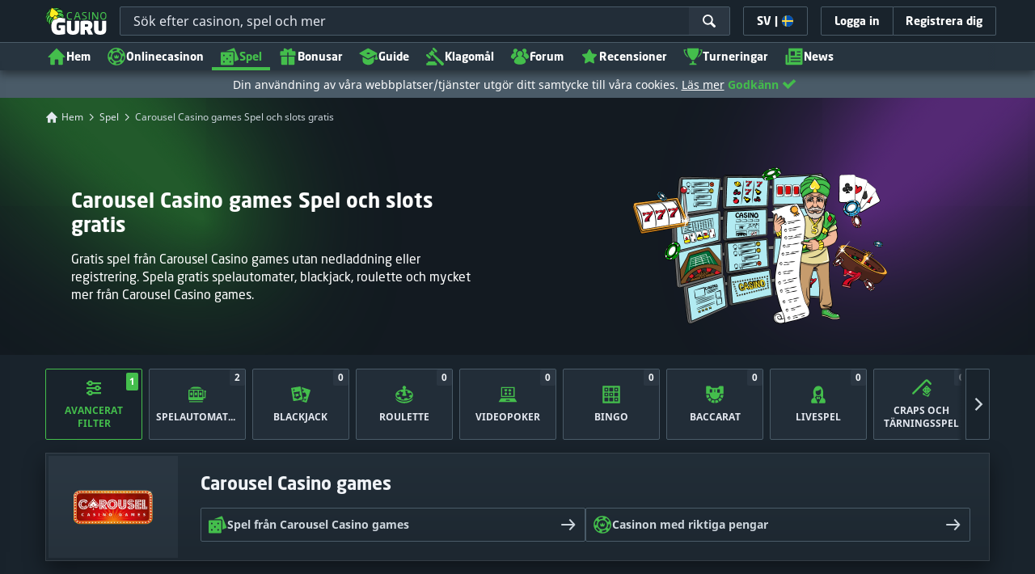

--- FILE ---
content_type: text/html;charset=UTF-8
request_url: https://se.casino.guru/gratis-casino-spel/carousel-casino-games
body_size: 70736
content:
<!DOCTYPE html><html class="scrollbar-dark" lang="sv" xmlns:ga="http://www.w3.org/1999/xhtml"><head><title>Carousel Casino games spel och spelautomater gratis | Casino Guru</title><link rel="shortcut icon" href="https://static.casino.guru/res/f1cf74bce49805379e3133b88d86f2afa/images/favicon.ico" type="image/x-icon" /><link rel="icon" type="image/png" sizes="96x96" href="https://static.casino.guru/res/f78b8b148cd6770921d51992ae35ccd7a/images/favicon-96x96.png" /><link rel="canonical" href="https://se.casino.guru/gratis-casino-spel/carousel-casino-games" /><meta charset="utf-8" /><meta content="Carousel Casino games spel och spelautomater gratis | Casino Guru" property="og:title" /><meta name="viewport" content="width=device-width, initial-scale=1.0, maximum-scale=1.0, user-scalable=no" /><meta content="https://se.casino.guru/gratis-casino-spel/carousel-casino-games" property="og:url" /><meta content="se.casino.guru" property="og:site_name" /><meta content="sv" property="og:locale" /><meta content="se.casino.guru" name="author" /><meta content="summary_large_image" name="twitter:card" /><link rel="apple-touch-icon" sizes="180x180" href="https://static.casino.guru/res/41cf7d7678c69abe9056202019a5035aa/images/apple-touch-icon.png" /><link rel="alternate" hreflang="de" href="https://de.casino.guru/kostenlose-casino-spiele/carousel-casino-games" /><link rel="alternate" hreflang="sv" href="https://se.casino.guru/gratis-casino-spel/carousel-casino-games" /><link rel="alternate" hreflang="fi" href="https://casino.guru/fi/ilmaiset-kasinopelit/carousel-casino-games" /><link rel="alternate" hreflang="ru" href="https://kazinoazov.net/igry-online-casino/carousel-casino-games" /><link rel="alternate" hreflang="pt" href="https://pt.casino.guru/jogos-de-casino-gratis/carousel-casino-games" /><link rel="alternate" hreflang="ko" href="https://kr.casino.guru/free-casino-games/carousel-casino-games" /><link rel="alternate" hreflang="bg" href="https://kasinoguru-bg.com/bezplatni-kazino-igri/carousel-casino-games" /><link rel="alternate" hreflang="el" href="https://casinoguru-gr.com/dorean-paixnidia-casino/carousel-casino-games" /><link rel="alternate" hreflang="en" href="https://casino.guru/free-casino-games/carousel-casino-games" /><link rel="alternate" hreflang="it" href="https://casinoguru-it.com/giochi-di-casino-gratis/carousel-casino-games" /><link rel="alternate" hreflang="es" href="https://es.casino.guru/juegos-casino-gratis/carousel-casino-games" /><link rel="alternate" hreflang="x-default" href="https://casino.guru/free-casino-games/carousel-casino-games" /><link rel="alternate" hreflang="cs" href="https://kasinoguru-cz.com/kasino-hry-zdarma/carousel-casino-games" /><link rel="alternate" hreflang="uk" href="https://kasinoguru-ua.com/bezkoshtovni-ihry-kazyno/carousel-casino-games" /><link rel="alternate" hreflang="ja" href="https://jp.casino.guru/free-casino-games/carousel-casino-games" /><link rel="alternate" hreflang="sk" href="https://sk.casino.guru/kasino-hry-zdarma/carousel-casino-games" /><link rel="alternate" hreflang="da" href="https://dk.casino.guru/gratis-casinospil/carousel-casino-games" /><link rel="alternate" hreflang="sr" href="https://casino.guru/sr/besplatne-casino-igre/carousel-casino-games" /><meta content="Gratis spel från Carousel Casino games utan nedladdning eller registrering. Spela gratis spelautomater, blackjack, roulette och mycket mer från Carousel Casino games." property="og:description" /><meta name="description" content="Gratis spel från Carousel Casino games utan nedladdning eller registrering. Spela gratis spelautomater, blackjack, roulette och mycket mer från Carousel Casino games." /><meta property="og:image" content="https://static.casino.guru/res/59cd386093f24a5f9c3dbffe0ea4403ba/images/fb-share-gameslist.jpg" /><meta content="index, follow" name="robots" /><script>

            function loadScript(src, done) {
                var js = document.createElement('script');
                js.src = src;
                if (done) {
                    js.onload = function() {
                        done();
                    };
                    js.onerror = function() {
                        done(new Error('Failed to load script ' + src));
                    };
                    js.onreadystatechange = function() {
                        done();
                    };
                }
                document.head.appendChild(js);
            }
        </script><script>
            function browserSupportsAllFeatures() {
                return Array.prototype.entries && window.IntersectionObserver && window.fetch && 'scrollBehavior' in document.documentElement.style;
            }


            function lCss(u, m) {
                var l = document.createElement('link');
                l.rel = 'stylesheet';
                l.type = 'text/css';
                l.href = u;
                l.media = m;
                document.getElementsByTagName('head')[0].appendChild(l)

                if (document.cookie.split(';').filter(function(item) {
                    return item.indexOf('restCSSIsCached=') >= 0
                }).length === 0) {
                    var date = new Date();
                    date.setTime(date.getTime()+(7*24*60*60*1000));
                    document.cookie = "restCSSIsCached=true; expires=" + date.toGMTString() + "; path=/";
                }

            }
        </script><script>LUX=function(){var n=Math.floor;function t(){return Date.now?Date.now():+new Date}var r,a=t(),e=window.performance||{},i=e.timing||{navigationStart:(null===(r=window.LUX)||void 0===r?void 0:r.ns)||a};function o(){return e.now?n(e.now()):t()-i.navigationStart}(LUX=window.LUX||{}).ac=[],LUX.addData=function(n,t){return LUX.cmd(["addData",n,t])},LUX.cmd=function(n){return LUX.ac.push(n)},LUX.getDebug=function(){return[[a,0,[]]]},LUX.init=function(n){return LUX.cmd(["init",n||o()])},LUX.mark=function(){for(var n=[],t=0;t<arguments.length;t++)n[t]=arguments[t];if(e.mark)return e.mark.apply(e,n);var r=n[0],a=n[1]||{};void 0===a.startTime&&(a.startTime=o());LUX.cmd(["mark",r,a])},LUX.markLoadTime=function(){return LUX.cmd(["markLoadTime",o()])},LUX.startSoftNavigation=function(){return LUX.cmd(["startSoftNavigation",o()])},LUX.measure=function(){for(var n=[],t=0;t<arguments.length;t++)n[t]=arguments[t];if(e.measure)return e.measure.apply(e,n);var r,a=n[0],i=n[1],u=n[2];r="object"==typeof i?n[1]:{start:i,end:u};r.duration||r.end||(r.end=o());LUX.cmd(["measure",a,r])},LUX.on=function(n,t){return LUX.cmd(["on",n,t])},LUX.send=function(n){return LUX.cmd(["send",n])},LUX.snippetVersion="2.0.0",LUX.ns=a;var u=LUX;return window.LUX_ae=[],window.addEventListener("error",function(n){window.LUX_ae.push(n)}),u}();</script><script src="https://cdn.speedcurve.com/js/lux.js?id=1639982892" async="" crossorigin="anonymous"></script><style>
                a,abbr,acronym,address,applet,article,aside,audio,b,big,blockquote,body,canvas,caption,center,cite,code,dd,del,details,dfn,div,dl,dt,em,embed,fieldset,figcaption,figure,footer,form,h1,h2,h3,h4,h5,h6,header,hgroup,html,i,iframe,img,ins,kbd,label,legend,li,mark,menu,nav,object,ol,output,p,pre,q,ruby,s,samp,section,small,span,strike,strong,sub,summary,sup,table,tbody,td,tfoot,th,thead,time,tr,tt,u,ul,var,video{border:0;font-size:100%;font:inherit;margin:0;padding:0;vertical-align:baseline}article,aside,details,figcaption,figure,footer,header,hgroup,menu,nav,section{display:block}body{line-height:1}ol,ul{list-style:none}blockquote,q{quotes:none}blockquote:after,blockquote:before,q:after,q:before{content:"";content:none}table{border-collapse:collapse;border-spacing:0}:active,:focus,a,input{outline:0!important;-moz-outline-style:none!important}a{background-color:transparent;text-decoration:none}a:active,a:hover{outline:0}button,input,select,textarea{font-family:inherit;font-size:inherit;line-height:inherit}b{font-weight:700}i{font-style:italic}strong{font-weight:700}html{-webkit-text-size-adjust:100%}.hidden{display:none!important}.visible{display:block!important}@-ms-viewport{width:device-width}.visible-lg,.visible-md,.visible-sm,.visible-xs,.visible-xxs{display:none!important}@media (max-width:568px){.visible-xxs{display:block!important}}@media (min-width:380px) and (max-width:767px){.visible-xs{display:block!important}}@media (min-width:768px) and (max-width:991px){.visible-sm{display:block!important}}@media (min-width:992px) and (max-width:1199px){.visible-md{display:block!important}}@media (min-width:1200px){.visible-lg{display:block!important}}@media (max-width:568px){.hidden-xxs{display:none!important}}@media (min-width:568px) and (max-width:767px){.hidden-xs{display:none!important}}@media (min-width:768px) and (max-width:991px){.hidden-sm{display:none!important}}@media (min-width:992px) and (max-width:1199px){.hidden-md{display:none!important}}@media (min-width:1200px){.hidden-lg{display:none!important}}*{box-sizing:border-box}.normal-cursor{cursor:auto}.cf:after{clear:both;content:" ";display:block;font-size:0;height:0;visibility:hidden}.lang-disables-italic .als-alert,.lang-disables-italic .cg-post-quote-content,.lang-disables-italic .cg-post-reply-bottom,.lang-disables-italic .crp-detail-case p,.lang-disables-italic .note-content,.lang-disables-italic .quote-widget-content,.lang-disables-italic .user-review-intervention,.lang-disables-italic blockquote p,.lang-disables-italic em,.lang-disables-italic i{font-style:normal!important}@font-face{font-display:swap;font-family:Noto Sans;font-style:normal;font-weight:400;src:local("Noto Sans"),local("NotoSans"),url(https://fonts.gstatic.com/s/notosans/v6/C7bP6N8yXZ-PGLzbFLtQKRJtnKITppOI_IvcXXDNrsc.woff2) format("woff2");unicode-range:u+0460-052f,u+20b4,u+2de0-2dff,u+a640-a69f}@font-face{font-display:swap;font-family:Noto Sans;font-style:normal;font-weight:400;src:local("Noto Sans"),local("NotoSans"),url(https://fonts.gstatic.com/s/notosans/v6/iLJc6PpCnnbQjYc1Jq4v0xJtnKITppOI_IvcXXDNrsc.woff2) format("woff2");unicode-range:u+0400-045f,u+0490-0491,u+04b0-04b1,u+2116}@font-face{font-display:swap;font-family:Noto Sans;font-style:normal;font-weight:400;src:local("Noto Sans"),local("NotoSans"),url(https://fonts.gstatic.com/s/notosans/v6/5pCv5Yz4eMu9gmvX8nNhfRJtnKITppOI_IvcXXDNrsc.woff2) format("woff2");unicode-range:u+02bc,u+0900-097f,u+1cd0-1cf6,u+1cf8-1cf9,u+200b-200d,u+20a8,u+20b9,u+25cc,u+a830-a839,u+a8e0-a8fb}@font-face{font-display:swap;font-family:Noto Sans;font-style:normal;font-weight:400;src:local("Noto Sans"),local("NotoSans"),url(https://fonts.gstatic.com/s/notosans/v6/gEkd0pn-sMtQ_P4HUpi6WBJtnKITppOI_IvcXXDNrsc.woff2) format("woff2");unicode-range:u+1f??}@font-face{font-display:swap;font-family:Noto Sans;font-style:normal;font-weight:400;src:local("Noto Sans"),local("NotoSans"),url(https://fonts.gstatic.com/s/notosans/v6/iPF-u8L1qkTPHaKjvXERnxJtnKITppOI_IvcXXDNrsc.woff2) format("woff2");unicode-range:u+0370-03ff}@font-face{font-display:swap;font-family:Noto Sans;font-style:normal;font-weight:400;src:local("Noto Sans"),local("NotoSans"),url(https://fonts.gstatic.com/s/notosans/v6/mTzVK0-EJOCaJiOPeaz-hxJtnKITppOI_IvcXXDNrsc.woff2) format("woff2");unicode-range:u+0102-0103,u+1ea0-1ef9,u+20ab}@font-face{font-display:swap;font-family:Noto Sans;font-style:normal;font-weight:400;src:local("Noto Sans"),local("NotoSans"),url(https://fonts.gstatic.com/s/notosans/v6/erE3KsIWUumgD1j_Ca-V-xJtnKITppOI_IvcXXDNrsc.woff2) format("woff2");unicode-range:u+0100-024f,u+1e??,u+20a0-20ab,u+20ad-20cf,u+2c60-2c7f,u+a720-a7ff}@font-face{font-display:swap;font-family:Noto Sans;font-style:normal;font-weight:400;src:local("Noto Sans"),local("NotoSans"),url(https://fonts.gstatic.com/s/notosans/v6/LeFlHvsZjXu2c3ZRgBq9nFtXRa8TVwTICgirnJhmVJw.woff2) format("woff2");unicode-range:u+00??,u+0131,u+0152-0153,u+02c6,u+02da,u+02dc,u+2000-206f,u+2074,u+20ac,u+2212,u+2215}@font-face{font-display:swap;font-family:Noto Sans;font-style:normal;font-weight:700;src:local("Noto Sans Bold"),local("NotoSans-Bold"),url(https://fonts.gstatic.com/s/notosans/v6/PIbvSEyHEdL91QLOQRnZ16-j2U0lmluP9RWlSytm3ho.woff2) format("woff2");unicode-range:u+0460-052f,u+20b4,u+2de0-2dff,u+a640-a69f}@font-face{font-display:swap;font-family:Noto Sans;font-style:normal;font-weight:700;src:local("Noto Sans Bold"),local("NotoSans-Bold"),url(https://fonts.gstatic.com/s/notosans/v6/PIbvSEyHEdL91QLOQRnZ15X5f-9o1vgP2EXwfjgl7AY.woff2) format("woff2");unicode-range:u+0400-045f,u+0490-0491,u+04b0-04b1,u+2116}@font-face{font-display:swap;font-family:Noto Sans;font-style:normal;font-weight:700;src:local("Noto Sans Bold"),local("NotoSans-Bold"),url(https://fonts.gstatic.com/s/notosans/v6/PIbvSEyHEdL91QLOQRnZ10Tj6bCwSDA5u__Fbjwz3f0.woff2) format("woff2");unicode-range:u+02bc,u+0900-097f,u+1cd0-1cf6,u+1cf8-1cf9,u+200b-200d,u+20a8,u+20b9,u+25cc,u+a830-a839,u+a8e0-a8fb}@font-face{font-display:swap;font-family:Noto Sans;font-style:normal;font-weight:700;src:local("Noto Sans Bold"),local("NotoSans-Bold"),url(https://fonts.gstatic.com/s/notosans/v6/PIbvSEyHEdL91QLOQRnZ1xWV49_lSm1NYrwo-zkhivY.woff2) format("woff2");unicode-range:u+1f??}@font-face{font-display:swap;font-family:Noto Sans;font-style:normal;font-weight:700;src:local("Noto Sans Bold"),local("NotoSans-Bold"),url(https://fonts.gstatic.com/s/notosans/v6/PIbvSEyHEdL91QLOQRnZ16aRobkAwv3vxw3jMhVENGA.woff2) format("woff2");unicode-range:u+0370-03ff}@font-face{font-display:swap;font-family:Noto Sans;font-style:normal;font-weight:700;src:local("Noto Sans Bold"),local("NotoSans-Bold"),url(https://fonts.gstatic.com/s/notosans/v6/PIbvSEyHEdL91QLOQRnZ1_8zf_FOSsgRmwsS7Aa9k2w.woff2) format("woff2");unicode-range:u+0102-0103,u+1ea0-1ef9,u+20ab}@font-face{font-display:swap;font-family:Noto Sans;font-style:normal;font-weight:700;src:local("Noto Sans Bold"),local("NotoSans-Bold"),url(https://fonts.gstatic.com/s/notosans/v6/PIbvSEyHEdL91QLOQRnZ1z0LW-43aMEzIO6XUTLjad8.woff2) format("woff2");unicode-range:u+0100-024f,u+1e??,u+20a0-20ab,u+20ad-20cf,u+2c60-2c7f,u+a720-a7ff}@font-face{font-display:swap;font-family:Noto Sans;font-style:normal;font-weight:700;src:local("Noto Sans Bold"),local("NotoSans-Bold"),url(https://fonts.gstatic.com/s/notosans/v6/PIbvSEyHEdL91QLOQRnZ1-gdm0LZdjqr5-oayXSOefg.woff2) format("woff2");unicode-range:u+00??,u+0131,u+0152-0153,u+02c6,u+02da,u+02dc,u+2000-206f,u+2074,u+20ac,u+2212,u+2215}.my-m{margin-bottom:16px;margin-top:16px}.my-l{margin-bottom:20px;margin-top:20px}.my-xl{margin-bottom:24px;margin-top:24px}.my-xs{margin-bottom:4px;margin-top:4px}.my-xxs{margin-bottom:2px;margin-top:2px}.my-s{margin-bottom:8px;margin-top:8px}.my-xxl{margin-bottom:48px;margin-top:48px}.my-auto{margin-bottom:auto;margin-top:auto}.mx-auto{margin-right:auto}.ml-auto,.mx-auto{margin-left:auto}.mr-auto{margin-right:auto}.gap-s{gap:8px}@media (min-width:768px){.sm\:ml-auto{margin-left:auto}.sm\:ml-s{margin-left:8px}}.mx-s{margin-left:8px;margin-right:8px}.mx-xs{margin-left:4px;margin-right:4px}.mx-m{margin-left:16px;margin-right:16px}.mx-l{margin-left:20px;margin-right:20px}.mx-xxs{margin-left:2px;margin-right:2px}.mt-xxs{margin-top:2px}.mt-xs{margin-top:4px}.mt-s{margin-top:8px}.mt-m{margin-top:16px}.mt-l{margin-top:20px}.mt-xl{margin-top:24px}.mt-xxl{margin-top:48px}.mr-xs{margin-right:4px}.mr-s{margin-right:8px}.mr-m{margin-right:16px}.ml-m{margin-left:16px}.ml-s{margin-left:8px}.ml-xs{margin-left:4px}.mb-xxs{margin-bottom:2px}.mb-xs{margin-bottom:4px}.mb-s{margin-bottom:8px}.mb-m{margin-bottom:16px}.mb-l{margin-bottom:20px}.mb-xl{margin-bottom:24px}.mb-xxl{margin-bottom:48px}.px-s{padding-left:8px;padding-right:8px}.px-m{padding-left:16px;padding-right:16px}.py-m{padding-bottom:16px;padding-top:16px}.py-l{padding-bottom:20px;padding-top:20px}.py-xxl{padding-bottom:48px;padding-top:48px}.py-s{padding-bottom:8px;padding-top:8px}.my-32-res{margin:24px 0}@media (min-width:992px){.my-32-res{margin:32px 0}}.mt-32-res{margin-top:16px}@media (min-width:768px){.mt-32-res{margin-top:24px}}@media (min-width:1200px){.mt-32-res{margin-top:32px}}.my-16-res{margin:8px 0}@media (min-width:768px){.my-16-res{margin:16px 0}}.mx-auto-res{margin:0 8px}@media (min-width:768px){.mx-auto-res{margin:0 16px}}@media (min-width:992px){.mx-auto-res{margin:0 24px}}@media (min-width:1200px){.mx-auto-res{margin:0 auto}}@media (min-width:568px){.sm\:px-s{padding-left:8px;padding-right:8px}}@media (min-width:992px){.md\:px-0{padding-left:0;padding-right:0}}@media (min-width:568px){.sm\:px-0{padding-left:0;padding-right:0}}@media (min-width:768px){.sm\:my-xxl{margin-bottom:48px;margin-top:48px}}@media (min-width:568px){.xs\:mx-auto{margin-left:auto;margin-right:auto}}@media (min-width:768px){.sm\:mx-auto{margin-left:auto;margin-right:auto}.sm\:ml-xs{margin-left:4px}}.mt-0{margin-top:0}.c-green{color:#44be4c!important}.c-red{color:#ed3445!important;fill:#ed3445!important}.c-orange{color:#ed9c00!important}.c-yellow{color:#f8b814!important;fill:#f8b814!important}.c-black-40{color:#999}.c-black-60{color:#666}.c-black-80,.c-black-80:hover{color:#333}.c-orange{color:#ed9c00}.link-blue,a.link-blue{color:#007dff;text-decoration:underline}.c-blue{color:#007dff}.c-purple{color:#7528ab;fill:#7528ab!important}.c-white,.c-white a{color:#fff!important}.c-grey-4{color:#a2aeb7}.c-grey-5{color:#7b8c98}.c-grey-6{color:#4a5b68}.c-grey-7{color:#19232c}.c-grey-3{color:#cdd6dd}.c-grey-2{color:#e3e7ef}.c-grey-1{color:#f0f3f7}svg.c-white{fill:#fff}svg.c-orange{fill:#ed9c00!important}svg.c-black-40{fill:#999}svg.c-black-60{fill:#666}svg.c-black-80{fill:#333}svg.c-green{fill:#44be4c!important}svg.c-orange{fill:#ed9c00}svg.c-red{fill:#ed3445!important}svg.c-blue{fill:#007dff!important}svg.c-grey-2{fill:#e3e7ef}svg.c-grey-4{fill:#a2aeb7}svg.c-grey-5{fill:#7b8c98}svg.c-grey-6{fill:#4a5b68}svg.c-grey-7{fill:#19232c!important}svg.c-yellow{fill:#fbee22}svg.c-grey-3{fill:#cdd6dd}svg.c-grey-1{fill:#f0f3f7}.bg-green{background:#44be4c}.bg-grey-2{background:#e3e7ef}.bg-purple{background:#7528ab}.c-green-linear-text{background:linear-gradient(90deg,#5dd667,#239f29);-webkit-background-clip:text;-webkit-text-fill-color:transparent;background-clip:text;text-fill-color:transparent}.green-scroll-bg-grey-8{scrollbar-color:#44be4c #19232c}.green-scroll-bg-grey-9{scrollbar-color:#44be4c #131a21}.flickity-button{align-items:center;background:transparent;border:1px solid #4a5b68;border-radius:2px 0 0 2px;color:#4a5b68;cursor:pointer;display:flex;height:36px;justify-content:center;position:absolute;top:22px;width:36px;z-index:10}.flickity-button.next{border-radius:0 2px 2px 0}@media (min-width:992px){.flickity-button:hover{background:rgba(123,140,152,.1);color:#19232c}}.flickity-button:hover .flickity-button-icon{fill:#19232c}.flickity-button:disabled{background:transparent;color:#cdd6dd;opacity:1}.flickity-button:disabled .flickity-button-icon{fill:#cdd6dd}.flickity-button:active,.flickity-button:focus{box-shadow:none;outline:none}@media (min-width:992px){.bg-grey-8 .flickity-button:hover,.bg-grey-9 .flickity-button:hover{background:rgba(123,140,152,.1);color:#19232c}}.bg-grey-8 .flickity-button:hover .flickity-button-icon,.bg-grey-9 .flickity-button:hover .flickity-button-icon{fill:#fff}.item-slider{overflow-x:scroll;position:relative;white-space:nowrap;-webkit-overflow-scrolling:touch;align-items:flex-start;display:flex;left:-12px;padding:0 12px;width:calc(100% + 24px)}@media (min-width:568px){.item-slider{left:-16px;padding:0 16px;width:calc(100% + 32px)}}@media (max-width:767px){.item-slider{-webkit-overflow-scrolling:touch}}@media (min-width:768px){.item-slider{left:auto;padding-left:0;padding-right:0;width:auto}}@media (min-width:992px){.item-slider{height:auto;overflow-x:hidden}}.flickity-hidden{position:absolute!important;visibility:hidden!important;width:100%}.hp-slider-header{align-items:center;display:flex;gap:8px;margin-bottom:14px}@media (min-width:992px){.hp-slider-header{min-height:40px}.hp-slider-header .btn{margin-right:80px}}.hp-slider-header img{display:block}.hp-slider-header .tag-new{top:-12px}body{font-family:Noto Sans,sans-serif;padding-top:40px;-webkit-font-smoothing:antialiased;-moz-osx-font-smoothing:grayscale;background:#f0f3f7;color:#19232c;font-size:14px;line-height:1.42857143;text-rendering:auto}@media (min-width:768px){body{padding-top:68px}}@media (max-height:650px) and (orientation:landscape){body{padding-top:0}}@media (min-width:992px){body{padding-top:87px}}body.overflow{background:#e3e7ef;height:100%;overflow:hidden}svg{pointer-events:none}.svg-loader{overflow:hidden;position:absolute}.svg-loader,.svg-loader svg{height:0;width:0}.bg-white{background:#fff}.bg-grey-1{background:#f0f3f7;padding:1px 0}.bg-wrapper{background:#f0f3f7;display:flow-root}@media (min-width:768px){.col-main{margin:auto}}@media (min-width:1200px){.col-main{max-width:1200px}}.col-main-pad{padding:0 12px}@media (min-width:568px){.col-main-pad{margin-left:auto;margin-right:auto;padding:0 16px}}@media (min-width:1200px){.col-main-pad{max-width:1200px}}.col-menu{margin:auto;position:relative}@media (min-width:1200px){.col-menu{max-width:1200px}}.col-responsive-pad{margin:auto;padding:0 12px}@media (min-width:568px){.col-responsive-pad{padding:0 16px}}@media (min-width:1200px){.col-responsive-pad{max-width:1200px}}.col-text{margin:20px auto;padding:0 12px}@media (min-width:568px){.col-text{padding:0 16px}}@media (min-width:768px){.col-text{margin:50px auto;max-width:832px}}.col-narrow{margin:auto;max-width:1000px}.no-license-info{align-items:center;display:flex;font-family:Noto Sans,Sans-Serif;font-size:12px;font-weight:700;gap:4px;line-height:16px;margin:8px}@media (min-width:768px){.no-license-info{font-size:16px;justify-content:center;line-height:22px;margin:4px 0 0}}.no-license-info .flag-icon-circle-small,.no-license-info .flag-icon-circle-small i{height:16px;width:16px}.no-license-info .flag-icon-circle-small{margin-top:-3px;vertical-align:middle}.col-filter{background-color:#fff;background-position:98% 30px;background-repeat:repeat-y;background-size:19px 10px;box-shadow:20px 0 74px 0 rgba(0,0,0,.32);height:calc(100% - 40px);left:0;max-width:400px;overflow:auto;position:fixed;top:40px;transform:translateX(-120%);transition:all .23s ease-out;width:90%;z-index:2}@media (min-width:768px){.col-filter{height:calc(100% - 68px);max-width:460px;overflow:hidden;top:68px}}@media (min-width:992px){.col-filter{height:calc(100% - 84px);top:84px}}.col-filter.active{transform:translateX(0)}.col-filter form{display:flex;flex-direction:column;position:relative;row-gap:8px}@media (min-width:1200px){.col-filter-desktop{background:none;box-shadow:none;display:block;float:left;height:auto;overflow:visible;padding:0;position:static;transform:none;transition:none;width:25%}}@media (min-width:992px){.col-filter-desktop .filter-mobile-bottom{display:none}}@media (min-width:1200px){.col-filter-desktop .filter-mobile-top{display:none}}@media (min-width:992px){.col-filter-desktop .filter{padding:0}}@media (min-width:1200px){.col-filter-desktop .filter{height:auto;margin-top:20px}.col-filter-desktop .filter-group-heading .filter-arrow{margin:0 16px 0 8px}}.lum-lightbox-inner img{max-height:100vh!important;max-width:100vw!important}.clickthroughlink-info{color:#007dff;cursor:pointer;display:block;font-family:Noto Sans,sans-serif;font-size:12px;font-weight:700;text-align:center;width:100%}.clickthroughlink-info svg{margin-right:5px}.clickthroughlink-info.white{color:#fff!important}.clickthroughlink-info.white svg{fill:#fff!important}.clickthroughlink-info.width-50{width:50%!important}button{background:transparent;border:none}.btn{align-items:center;-webkit-appearance:none;border-radius:2px;color:#fff;cursor:pointer;display:inline-flex;font-family:neo-sans,sans-serif;font-size:14px;font-weight:700;gap:8px;justify-content:center;line-height:20px;min-height:42px;padding:8px;position:relative;text-align:center;text-decoration:none;transition:all .2s}@media (min-width:568px){.btn{font-size:16px;line-height:22px;min-height:48px}}@media (min-width:992px){.btn:hover{color:#fff;text-decoration:none}}.btn .loader{border-width:3px;display:none;height:20px;margin-right:8px;width:20px}.btn svg{fill:#fff;flex-shrink:0;height:18px;width:18px}@media (min-width:568px){.btn svg{height:20px;width:20px}}.btn.active .loader{display:inline-flex}.btn-width-xs{min-width:142px}@media (min-width:568px){.btn-width-s{min-width:200px}}.btn-width-m{min-width:280px}.btn-complaint{background-color:#ed7600;border:none}.btn-complaint:hover{background-color:#de6e00}.btn-green{background-color:#44be4c;border:none}.btn-green.active,.btn-green:active,.btn-green:focus,.btn-green:hover{background:#359a3c}.btn-green .loader{border-left:2px solid #fff;border-top:2px solid #fff;border-color:#44be4c #fff #fff #44be4c;border-style:solid;border-width:2px;height:14px;width:14px}.btn-green.active .loader{display:inline}.btn-red{background-color:#ed3445;border:none}.btn-red.active,.btn-red:active,.btn-red:focus,.btn-red:hover{background:#db1326}.btn-red .loader{border-left:2px solid #ed3445;border-top:2px solid #ed3445}.btn-red.active .loader{display:inline}.btn-grey{background-color:#a2aeb7;border:none}.btn-grey.active,.btn-grey:active,.btn-grey:focus,.btn-grey:hover{background-color:#7b8c98}.btn-grey-disabled{background-color:#a2aeb7}.btn-grey-disabled:hover{cursor:default}.btn-purple{background-color:#7528ab;border:none}.btn-purple.active,.btn-purple:active,.btn-purple:focus,.btn-purple:hover{background:#591e82}.btn-purple .loader{border-left:2px solid #fff;border-top:2px solid #fff;border-color:#7528ab #fff #fff #7528ab;border-style:solid;border-width:2px}.btn-border-purple{border:1px solid #7528ab;color:#7528ab}.btn-border-purple.active,.btn-border-purple:active,.btn-border-purple:focus,.btn-border-purple:hover{background:#7528ab;color:#fff}.btn-border-purple.active svg,.btn-border-purple:active svg,.btn-border-purple:focus svg,.btn-border-purple:hover svg{fill:#fff}.btn-border-purple svg{fill:#7528ab}.btn-border-green{border:1px solid #44be4c;color:#44be4c}.btn-border-green.active,.btn-border-green:active,.btn-border-green:focus,.btn-border-green:hover{background:#44be4c;color:#fff}.btn-border-green.active svg,.btn-border-green:active svg,.btn-border-green:focus svg,.btn-border-green:hover svg{fill:#fff}.btn-border-green svg{fill:#44be4c}.btn-border-white{border:1px solid #f0f3f7;color:#f0f3f7}.btn-border-white.active,.btn-border-white:active,.btn-border-white:focus,.btn-border-white:hover{background:hsla(0,0%,100%,.1)}.btn-responsive{width:auto}@media (max-width:567px){.btn-responsive{width:100%}}.btn-width-full{display:flex;width:100%}.btn-small{font-size:12px;padding-bottom:7px;padding-top:7px}.btn-small i{font-size:.83em;margin-right:.5em}.btn-border{border-radius:2px;cursor:pointer;display:inline-flex;font-weight:700;text-align:center;text-decoration:none}.btn-border-dark{box-shadow:inset 0 0 0 1px #4a5b68;color:#4a5b68}.btn-border-dark svg{fill:#4a5b68}.btn-border-dark:hover{background:#4a5b68;color:#f0f3f7}.btn-border-dark:hover svg{fill:#f0f3f7}.btn-small-button-dark,.btn-small-button-light{align-items:center;border:1px solid #4a5b68;border-radius:2px;color:#e3e7ef;cursor:pointer;display:flex;font-family:Noto Sans,sans-serif;font-size:14px;height:36px;justify-content:center;line-height:18px;min-height:0;padding:8px 16px;white-space:nowrap}.btn-small-button-dark:hover,.btn-small-button-light:hover{background:rgba(123,140,152,.2)}.btn-small-button-dark svg,.btn-small-button-light svg{height:16px;width:16px}.btn-small-button-dark:hover{background:rgba(123,140,152,.1);color:#44be4c}.btn-small-button-dark:hover svg{fill:#44be4c}.link-info{color:#007dff;display:inline-block;font-family:Noto Sans,sans-serif;text-transform:none;white-space:nowrap}.main-header{background:#19232c;box-shadow:0 5px 10px rgba(0,0,0,.45);left:0;position:absolute;top:0;width:100%}@media (min-width:768px){.main-header{height:68px}}@media (min-width:992px){.main-header{height:87px}}@media (max-width:767px){.main-header{height:40px}.main-header.is-open{position:static}}.main-header__absolute{left:0;position:absolute;top:0}.main-header-bg-variant-bc{display:none}@media (min-width:992px){.main-header-bg-variant-bc{background:#27343f;border-top:1px solid #4a5b68;bottom:0;display:block;height:35px;left:0;position:absolute;width:100%;z-index:4}}.main-header-static .main-header{position:absolute}@media (max-height:650px) and (orientation:landscape){.main-header-static .main-header{position:relative}}@media (orientation:portrait){.main-header{position:fixed}}@media (min-height:650px) and (orientation:landscape){.main-header{position:fixed}}.main-header-bg{background:#19232c;height:100%;left:0;position:absolute;top:0;width:100%}@media (max-height:650px) and (orientation:landscape){body{padding-top:0}.main-header{position:relative}}.cookies-policy-alert{background:#4a5b68;bottom:0;color:#fff;font-size:12px;line-height:14px;padding:8px;position:fixed;text-align:left;z-index:3000}.cookies-policy-alert svg{height:14px;width:14px}@media (min-width:1200px){.cookies-policy-alert svg{height:18px;width:18px}}@media (min-width:992px){.cookies-policy-alert{font-size:14px;line-height:17px;position:static;text-align:center;width:100%}}.cookies-policy-alert a{color:#fff;text-decoration:underline}.no-commision-policy-bar{background:#d9ecff;font-size:12px;line-height:14px;padding:8px 0;z-index:3000}.no-commision-policy-bar-body{align-items:center;display:flex;gap:8px;justify-content:space-between}.no-commision-policy-bar-body svg{flex-shrink:0}.cookies-policy-alert-body{align-items:center;display:flex;justify-content:center;margin:auto;max-width:1000px}.page-header{align-items:center;display:flex;justify-content:space-between;padding-left:12px;position:relative}@media (min-width:568px){.page-header{padding-left:24px}}@media (min-width:768px){.page-header{flex-wrap:wrap;margin:auto;padding-right:16px}}@media (min-width:1200px){.page-header{max-width:1200px;padding:0 16px 0 48px}}.page-header-no-mobile-img{padding-right:12px}@media (min-width:568px){.page-header-no-mobile-img{padding-right:24px}.page-header-no-mobile-img .page-header-heading{max-width:none}}.page-header-no-mobile-img .page-header-img{display:none}@media (min-width:768px){.page-header-no-mobile-img .page-header-img{display:block}}.circles{height:calc(100% + 100px);width:100%}.circles .circle-green{background:#2c8532;border-radius:50%;box-shadow:0 0 10px 5px #2c8532,0 0 20px 10px #2c8532,0 0 40px 20px #2c8532,0 0 80px 40px #2c8532;height:50px;left:-230px;opacity:.6;position:absolute;top:-70px;transform:rotate(45deg);width:400px}@media (min-width:768px){.circles .circle-green{box-shadow:0 0 10px 5px #2c8532,0 0 20px 10px #2c8532,0 0 40px 20px #2c8532,0 0 80px 40px #2c8532,0 0 160px 100px #2c8532;left:-300px;top:-134px;width:600px}}.circles .circle-green-single{left:40%;top:-50px;transform:translateX(-50%) rotate(45deg)}@media (min-width:992px){.circles .circle-green-single{left:-300px;top:-134px;transform:rotate(45deg)}}.circles .circle-purple{background:#9539c7;border-radius:50%;bottom:-290px;box-shadow:0 0 10px 5px #9539c7,0 0 20px 10px #9539c7,0 0 40px 20px #9539c7,0 0 80px 40px #9539c7;height:50px;opacity:.5;position:absolute;right:-170px;transform:rotate(45deg);width:300px}@media (min-width:568px){.circles .circle-purple{bottom:auto;top:-70px;transform:rotate(135deg)}}@media (min-width:768px){.circles .circle-purple{box-shadow:0 0 10px 5px #9539c7,0 0 20px 10px #9539c7,0 0 40px 20px #9539c7,0 0 80px 40px #9539c7,0 0 160px 100px #9539c7;right:-330px;top:-140px;width:600px}}.page-header-expand{margin-top:4px;position:relative;text-align:center;z-index:2}@media (min-width:992px){.page-header-expand{margin-top:8px}}.page-header-expand:hover{cursor:pointer}.page-header-expand:hover svg{fill:#44be4c}.page-header-expand svg{fill:#a2aeb7}.page-header-heading{overflow:hidden;padding:16px 0;position:relative;z-index:1}@media (min-width:568px){.page-header-heading{max-width:360px;padding:24px 0}}@media (min-width:768px){.page-header-heading{flex:0 0 50%;max-width:none;padding:48px 32px 48px 0}}@media (min-width:1200px){.page-header-heading{flex:0 0 calc(50% - 32px);padding:64px 32px 64px 0;text-align:left}}.page-header-heading .desc{font-family:neo-sans,sans-serif;font-size:14px;font-style:normal;line-height:18px;margin:8px 0 0}@media (min-width:992px){.page-header-heading .desc{font-size:16px;line-height:22px;margin:16px 0 0}}.page-header-heading .btn{margin:16px 0 0}@media (min-width:568px){.page-header-heading .btn{margin-top:24px}}.page-header-heading p{margin:8px 0 18px}@media (min-width:768px){.page-header-heading p{margin:8px 0 24px}}.page-header-authors{align-items:center;color:#cdd6dd;display:flex;flex-wrap:wrap;gap:8px;margin-top:8px}@media (min-width:768px){.page-header-authors{gap:16px}}.page-header-authors .dot{background:hsla(0,0%,100%,.2);border-radius:50%;display:block;height:4px;width:4px}@media (min-width:768px){.page-header-authors .icon{height:20px;width:20px}}.page-header-author,.page-header-authors .date-wrapper{align-items:center;display:flex;gap:8px}.page-header-author{font-size:14px;line-height:20px;text-shadow:-2px 2px 4px rgba(0,0,0,.34)}@media (min-width:768px){.page-header-author{font-size:16px;line-height:22px}}.page-header-author .avatar img{height:16px;width:16px}@media (min-width:768px){.page-header-author .avatar img{height:20px;width:20px}}.page-header-author .avatar{border:1px solid #44be4c;border-radius:50%;box-shadow:-2px 2px 4px 0 rgba(0,0,0,.34);display:flex;position:relative}.page-header-author .badge{position:absolute;right:-8px;top:-4px;z-index:3}.page-header-author-main .avatar img{height:20px;width:20px}@media (min-width:768px){.page-header-author-main .avatar img{height:24px;width:24px}}.page-header-avatars{align-items:center;display:flex}.page-header-main-author-popup .author-description,.page-header-main-author-popup .btn{margin-top:12px}@media (min-width:992px){.page-header-main-author-popup .author-description,.page-header-main-author-popup .btn{margin-top:16px}}.author-row{align-items:center;color:#27343f;display:flex;font-size:14px;gap:8px;line-height:20px}.author-row .author-avatar{margin-right:10px}.author-row .avatar{border:2px solid #44be4c;border-radius:50%;box-shadow:-2px 2px 4px 0 rgba(0,0,0,.34);display:flex;position:relative}.author-row .badge{position:absolute;right:-4px;top:-4px;z-index:3}@media (min-width:768px){.author-row .badge{right:-6px;top:-6px}.page-header-main-author-popup .author-row .badge{height:28px;width:28px}}.author-row .author-name{font-family:neo-sans,sans-serif;font-size:20px;font-weight:700;line-height:24px}.author-row .author-position{line-height:20px;margin-top:4px}.author-row .author-type{margin-bottom:4px}.contributors{align-items:center;display:flex;font-size:14px;gap:8px;line-height:20px}@media (min-width:768px){.contributors{font-size:16px;line-height:22px}}.contributors-avatars{display:flex;margin-left:16px}.contributors-avatars .avatar{border:none;margin-left:-8px}@media (min-width:768px){.contributors-avatars .avatar{margin-left:-16px}}.contributors-popup .arrow{fill:#a2aeb7}.contributors-popup .author-info{flex:1 0}.contributors-popup .author-row{gap:12px;padding:8px}.contributors-popup .author-row:hover{background:rgba(123,140,152,.1)}.contributors-popup .author-row:hover .arrow{fill:#131a21}.contributors-popup .author-name{font-size:16px;line-height:22px}.page-header-expandable .desc{color:#fff;margin-top:0;max-height:60px;overflow:hidden;position:relative;transition:max-height .3s ease-in-out}@media (min-width:568px){.page-header-expandable .desc{max-height:62px}}@media (min-width:768px){.page-header-expandable .desc{max-height:80px}}.page-header-expandable .desc a{color:#44be4c}.page-header-expandable .desc a:hover{text-decoration:underline}.page-header-expandable .toggle .desc{max-height:1000px}.page-header-expandable .toggle .desc:before{opacity:0;transform:scaleY(.1);transform-origin:bottom}.page-header-expandable .toggle .page-header-expand{transform:rotateX(180deg)}.page-header-img{display:flex;flex:1 0 160px;min-height:160px;position:relative;z-index:2}@media (min-width:568px){.page-header-img{display:block;flex:0 0 160px;margin-left:auto}}@media (min-width:768px){.page-header-img{flex:0 0 50%;margin-left:0;max-height:280px}}.page-header-img img{display:block;height:auto;margin:auto;max-width:100%}@media (min-width:568px){.page-header-img img{max-height:100%;width:auto}}.page-header-img picture{align-items:center;display:flex;height:160px;margin:auto;width:160px}@media (min-width:568px){.page-header-img picture{height:160px;width:160px}}@media (min-width:768px){.page-header-img picture{height:200px;width:auto}}@media (min-width:992px){.page-header-img picture{width:400px}}.heading-margin-wrapper{margin:32px 0;text-align:center}.heading-margin-wrapper .neo-fs-32{color:#19232c;display:inline-block;margin:0 16px;padding:0 0 5px}@media (min-width:568px){.heading-margin-wrapper .neo-fs-32{margin:auto;max-width:500px}}@media (min-width:768px){.heading-margin-wrapper .neo-fs-32{max-width:550px}}@media (min-width:992px){.heading-margin-wrapper .neo-fs-32{max-width:750px}}.heading-margin-wrapper.on-dark-bg .neo-fs-32{color:#fff}@media (min-width:768px){.heading-margin-wrapper.on-dark-bg{margin:50px 0}}@media (min-width:992px){.heading-margin-wrapper.on-dark-bg{margin:70px 0}}.heading-margin-wrapper p{color:#7b8c98;font-size:15px;line-height:21px;margin:20px auto}@media (min-width:568px){.heading-margin-wrapper p{max-width:500px}}@media (min-width:768px){.heading-margin-wrapper p{max-width:620px}}@media (min-width:992px){.heading-margin-wrapper p{max-width:750px}}.page-footer{background:#19232c;color:#cdd6dd;margin-top:32px;overflow:hidden;padding:16px;position:relative;width:100%}@media (min-width:992px){.page-footer{margin-top:64px}}.page-footer .logo-guru{display:block;margin-bottom:16px}@media (min-width:568px){.page-footer .logo-guru{align-items:flex-start;display:flex;flex:0 0 50%}}.page-footer .logo-guru img{display:block}.theme-dark .page-footer{margin-top:0}.footer-col-label{color:#a2aeb7;display:block;font-family:Noto Sans,Sans-Serif;font-size:12px;font-weight:700;line-height:16px;margin:16px 0 8px;text-transform:uppercase}@media (min-width:568px){.footer-col-label{margin:16px 0}}@media (min-width:768px){.footer-col-label{margin:24px 0 16px}}.page-footer-games{margin-top:0}.page-footer-cols{display:flex;flex-wrap:wrap;width:100%}@media (min-width:568px){.page-footer-cols .footer-col-1-4:nth-child(2n){border-left:1px solid #4a5b68;padding-left:16px}}@media (min-width:768px){.page-footer-cols .footer-col-1-4:nth-child(3n+2){border-left:1px solid #4a5b68;padding-left:16px}}.page-footer-cols a:hover span{text-decoration:underline}.page-footer-cols .shrink-icon{padding:0 0 0 1px}.footer-col-1-4{border-top:1px solid #4a5b68;flex:1 1 100%;font-size:14px;line-height:18px;padding:0 16px 16px 0}@media (min-width:568px){.footer-col-1-4{flex:1 1 50%;order:4}}@media (min-width:768px){.footer-col-1-4{flex:1 1 25%}}@media (min-width:992px){.footer-col-1-4:first-child{max-width:40%}}.footer-col-about{flex:1 1 100%;order:4}@media (min-width:768px){.footer-col-about{flex:0 1 33.3%}}@media (min-width:992px){.footer-col-about{flex:1 0 auto}}.cg-footer-col-social{border-top:1px solid #4a5b68;flex:1 1 100%;padding:16px 0}@media (min-width:568px){.cg-footer-col-social{border:none;display:flex;flex:1 1 50%;justify-content:flex-end;order:2;padding:0}}.cg-footer-col-social label{color:#a2aeb7;display:block;font-family:Noto Sans,Sans-Serif;font-size:12px;font-weight:700;line-height:16px;margin-bottom:8px;text-transform:uppercase}.cg-page-footer-social{align-items:center;display:flex}@media (min-width:568px){.cg-page-footer-social{justify-content:flex-end;order:3}}.cg-page-footer-social a{display:block;margin:0 12px 0 0}@media (min-width:768px){.cg-page-footer-social a{margin:0 16px 0 0}}.cg-page-footer-social a:hover svg{fill:#44be4c}.cg-page-footer-social svg{display:block}.footer-col-partners{flex:0 0 100%}@media (min-width:568px){.footer-col-partners{display:flex;order:6}}.footer-col-partners .arrow{fill:#cdd6dd;position:absolute;right:0;top:16px}@media (min-width:568px){.footer-col-partners .arrow{right:16px}}.footer-col-partners img{display:block;margin-bottom:8px}.footer-col-partners .guru-academy{border-top:1px solid #4a5b68;color:#cdd6dd;display:block;padding-bottom:16px;position:relative}@media (min-width:568px){.footer-col-partners .guru-academy{border-right:1px solid #4a5b68;flex:0 0 calc(50% + 1px);padding-right:16px}}.footer-col-partners .guru-academy:hover .arrow{fill:#44be4c}.footer-col-partners .guru-self-exclusion{border-top:1px solid #4a5b68;color:#cdd6dd;display:block;padding-bottom:16px;position:relative}.footer-col-partners .guru-self-exclusion:hover .arrow{fill:#44be4c}@media (min-width:568px){.footer-col-partners .guru-self-exclusion{flex:0 0 calc(50% - 1px);padding-left:16px}}@media (min-width:768px){.footer-col-partners .guru-self-exclusion{padding-bottom:24px;padding-left:24px}}@media (max-width:767px){.search-box-wrapper{display:none}}.search-box-dark.search-box-active .search-box-input-wrapper-dark{background:#fff}.search-box-dark .search-box-input-wrapper-dark{background:rgba(123,140,152,.1);border:1px solid #4a5b68}.search-box-dark .search-ico-wrapper-dark{background:rgba(123,140,152,.1)}.search-box-dark .search-ico-wrapper-dark svg{fill:#fff}.search-box-input-dark{background:transparent;border:none}.search-box-input-dark::placeholder{color:#e3e7ef}.search-box-active .search-box-input-dark,.search-box-input-dark:focus{color:#19232c}.search-box-active .search-box-input-dark::placeholder,.search-box-input-dark:focus::placeholder{color:#4a5b68}.search-box-active .search-box-input-dark+.search-ico-wrapper-dark svg,.search-box-input-dark:focus+.search-ico-wrapper-dark svg{fill:#44be4c}.search-box-light .search-box-input-wrapper-light{background:#fff;border:1px solid #a2aeb7}.search-box-light .search-ico-wrapper-light{background:rgba(123,140,152,.1)}.search-box-light .search-ico-wrapper-light svg{fill:#4a5b68}.search-box-input-light{background:#fff;border:none}.search-box-input-light::placeholder{color:#7b8c98}.search-box-input-light:focus{background:#fff;color:#19232c}.search-box-input-light:focus::placeholder{color:#7b8c98}.search-box-input-light:focus+.search-ico-wrapper-light svg{fill:#44be4c}@media (min-width:768px){.homepage-wrapper .search-box-wrapper{margin:40px 0}}.search-box-panel{background:#11091d no-repeat;display:flex;flex-direction:column;height:300px;justify-content:center;padding:50px 35px;position:relative;text-align:center}@media (min-width:568px){.search-box-panel{display:block;height:auto;padding:40px 45px}}@media (min-width:992px){.search-box-panel{padding:80px 45px 60px}}.search-box-panel>img{height:100%;left:0;object-fit:cover;position:absolute;top:0;width:100%;z-index:0}.search-box{display:none;height:40px;margin:0 auto;padding:0 15px;position:relative}@media (min-width:768px){.search-box{height:87px;max-width:620px;padding:0}}@media (min-width:992px){.search-box{max-width:770px}}.search-box::placeholder{color:#252525;font-size:16px}.search-box.search-box-active{background:transparent;display:block}.search-box .loader{align-items:center;border-left-color:#a2aeb7;border-top-color:#a2aeb7;border-width:4px;display:flex;height:25px;right:80px;text-align:center;width:25px}.search-box .icon-search{height:18px;width:18px}.search-box-input-wrapper{align-items:center;border-radius:2px;display:flex;height:100%;position:relative;z-index:1}.search-box-input{border:0;font-size:16px;height:100%;padding-left:16px;padding-right:24px;text-overflow:ellipsis;width:100%}.search-box-input:active,.search-box-input:focus,.search-box-input:hover{outline:0}.search-ico-wrapper{align-items:center;background:rgba(123,140,152,.1);display:flex;height:38px;justify-content:center;width:40px}@media (min-width:568px){.search-ico-wrapper{height:48px;width:50px}}.header-search-wrapper{align-items:center;background:#19232c;display:flex;flex:1;height:100%;left:calc(100% - 4px);position:absolute;top:0;width:100%;z-index:11}@media (min-width:568px){.header-search-wrapper{height:auto;position:static;width:auto}}.header-search-wrapper.expanded{transform:translateX(-100%)}.header-search-wrapper .header-search-close{background:#19232c;padding:0 8px}@media (min-width:568px){.header-search-wrapper .header-search-close{display:none}}.header-search{border:1px solid #4a5b68;border-radius:2px;display:flex;flex:1;margin-left:8px;min-width:0}.header-search .header-search-input{border:none;border-radius:2px 0 0 2px;flex:1;font-size:16px;height:30px;line-height:18px;margin:0;min-width:0;padding-left:16px}@media (min-width:992px){.header-search .header-search-input{height:34px}}.header-search .menu-link-search{border-radius:0 2px 2px 0;display:none;margin:0;padding:6px 16px}@media (min-width:568px){.header-search .menu-link-search{display:flex}}.header-search-close{cursor:pointer;padding:0 6px}.search-box-pills-wrapper{background:#cdd6dd;margin:0 0 20px;padding:12px 0;position:sticky;top:0;z-index:10}.search-box-pills{display:flex;overflow-x:auto;position:relative}@media (min-width:992px){.search-box-pills{overflow:hidden;padding:0 24px}}.search-box-pills .flickity-button{align-items:center;background:#fff;border-color:#a2aeb7;box-shadow:0 0 8px 14px #cdd6dd;display:flex;height:32px;justify-content:center;padding:8px;position:absolute;width:32px;z-index:1}.search-box-pills .flickity-button:focus{box-shadow:0 0 8px 14px #cdd6dd}.search-box-pills .flickity-button:hover{background:#fff;border-color:#44be4c}.search-box-pills .flickity-button:hover .flickity-button-icon{fill:#44be4c}.search-box-pills .flickity-button.next{border-radius:50px;right:8px;top:0}@media (min-width:992px){.search-box-pills .flickity-button.next{right:24px}}.search-box-pills .flickity-button.previous{border-radius:50px;left:8px;top:0}@media (min-width:992px){.search-box-pills .flickity-button.previous{left:24px}}.search-box-pills .flickity-button:disabled{display:none}.search-box-pill{align-items:center;background:#fff;border:1px solid #a2aeb7;border-radius:100px;color:#27343f;cursor:pointer;display:inline-flex;font-family:Noto Sans,sans-serif;font-size:12px;font-weight:700;gap:4px;line-height:16px;margin-right:8px;padding:4px 8px}@media (min-width:568px){.search-box-pill{font-size:16px;line-height:22px}}@media (min-width:992px){.search-box-pill{font-size:14px;font-weight:400;gap:8px;line-height:18px;padding:6px 12px}}.search-box-pill svg{fill:#27343f;height:16px;width:16px}@media (min-width:992px){.search-box-pill svg{height:18px;width:18px}}.search-box-pill:first-child{margin-left:16px}@media (min-width:992px){.search-box-pill:first-child{margin-left:0}}.search-box-pill:last-child{margin-right:16px}@media (min-width:992px){.search-box-pill:last-child{margin-right:0}}.search-box-pill.selected,.search-box-pill:hover{border-color:#44be4c;color:#44be4c}.search-box-pill.selected svg,.search-box-pill:hover svg{fill:#44be4c}.search-result-type{border:1px solid #4a5b68;border-radius:2px;color:#4a5b68;font-size:12px;font-style:normal;font-weight:700;line-height:16px;margin-left:8px;padding:0 4px}.avatar{border-radius:50%;overflow:hidden}.avatar.moderator{background:#b3f0b8}.avatar-small,.avatar-small img{display:block;height:18px;margin-right:8px;object-fit:cover;width:18px}svg.avatar-man{background:#a7c9eb}svg.avatar-woman{background:#d4d2ed}svg.avatar-unspecified{background:#f2f2f2}.menu-badge{align-items:center;align-self:flex-start;cursor:pointer;display:flex;filter:drop-shadow(0 4px 4px rgba(0,0,0,.25));height:100%;justify-content:center;margin-left:8px;position:relative;width:36px;z-index:5}@media (min-width:992px){.menu-badge{margin-left:16px}}.menu-badge svg{position:absolute;z-index:5}@media (min-width:768px){.menu-badge svg{height:68px;top:-6px}}@media (min-width:992px){.menu-badge svg{height:84px}}.menu-badge:after{clip-path:polygon(0 0,100% 0,100% calc(100% - 8px),50% 100%,0 calc(100% - 8px));content:"";height:calc(100% + 16px);position:absolute;width:100%;z-index:1}@media (min-width:768px){.menu-badge:after{height:76px;top:-6px}}@media (min-width:992px){.menu-badge:after{height:92px}}.menu{align-items:center;display:flex;flex-wrap:wrap;height:40px;justify-content:space-between;padding:0 8px}@media (min-width:768px){.menu{height:auto;padding-top:8px}}.menu .search-box-results-wrapper{position:relative;width:100%}@media (min-width:768px){.menu .menu-active-info{display:none}}.menu .menu-active-info .btn{display:none}@media (min-width:768px){.menu:has(.menu-badge) .menu-collapse{padding:0 40px 0 8px}.menu:has(.menu-badge) .menu-collapse:after{right:48px}}.menu-logo{margin-left:8px;margin-right:auto;position:relative;z-index:5}@media (min-width:568px){.menu-logo{overflow:hidden;width:24px}}@media (min-width:768px){.menu-logo{height:auto;margin-right:4px;overflow:hidden;position:relative;width:auto}}@media (min-width:1200px){.menu-logo{margin-right:8px;overflow:visible;width:auto}}.menu-logo a,.menu-logo svg{display:block}.menu-logo img{display:block;height:28px;overflow:hidden;width:auto}@media (min-width:568px){.menu-logo img{height:34px}}@media (min-width:992px){.menu-logo img{height:34px}}.menu-right{align-items:center;display:flex;height:100%}@media (min-width:768px){.menu-right{position:relative}}@media (min-width:568px){.menu-right .menu-link-search{display:none}}.menu-user{display:flex;height:100%;z-index:2}@media (min-width:768px){.menu-user{display:block;height:18px}}.menu-user .avatar{border:1px solid #fff;border-radius:50%;height:20px;margin-bottom:-3px;margin-right:0;margin-top:-3px;object-fit:cover;width:20px}@media (min-width:992px){.menu-user .avatar{height:23px;margin-right:10px;width:23px}}.menu-user .email{align-items:center;cursor:pointer;display:flex;font-family:neo-sans,sans-serif;font-size:14px;font-weight:700;line-height:18px}@media (min-width:992px){.menu-user .email{font-size:14px}}.menu-user .email span{display:block;display:none;max-width:130px;overflow:hidden;text-overflow:ellipsis;white-space:nowrap}@media (min-width:992px){.menu-user .email span{display:inline}}.menu-user .email svg{fill:#fff}.menu-user:hover .menu-user-logged,.menu-user:hover .menu-user-notifications{transform:translateY(0)}.menu-right-btn{border:1px solid #4a5b68;border-radius:2px;height:32px;padding:7px 8px}@media (min-width:992px){.menu-right-btn{height:36px;padding:10px 16px}}.menu-right-btn .separator{background:#4a5b68;display:none;margin:-8px 8px;width:1px}@media (min-width:568px){.menu-right-btn .separator{display:block}}@media (min-width:992px){.menu-right-btn .separator{margin:-10px 10px}}.menu-right-btn:hover{background:rgba(123,140,152,.1)}.menu-right-btn:hover span{color:#44be4c}.menu-right-btn:hover .email svg{fill:#44be4c}.menu-right-btn.active span{color:#44be4c}.menu-right-btn.active span .email svg{fill:#44be4c}.menu-right-link{align-items:center;border-radius:2px 0 0 2px;color:#fff;cursor:pointer;display:flex;z-index:2}.menu-right-link .text{color:#fff;font-family:neo-sans,sans-serif;font-size:12px;font-weight:700;line-height:14px}@media (min-width:768px){.menu-right-link .text{font-size:14px;line-height:18px}}.menu-right-link .text:hover,.menu-right-link.active .text{color:#44be4c}.menu-user-logged{background:#fff;border-radius:2px;width:100%}@media (min-width:568px){.menu-user-logged{width:336px}}@media (min-width:992px){.menu-user-logged{left:0}}.menu-user-logged .menu-user-login{color:#7b8c98;display:block;font-family:neo-sans,sans-serif;font-size:14px;overflow:hidden;padding:5px 20px;position:relative;text-overflow:ellipsis}@media (min-width:992px){.menu-user-logged .menu-user-login{display:none}}.menu-user-logged .avatar-with-name{color:#19232c}.menu-user-logged .avatar-with-name img,.menu-user-logged .avatar-with-name svg{height:18px;min-width:18px;width:18px}.menu-user-logged .avatar-with-name span{display:block;font-family:Noto Sans,sans-serif;font-size:14px;font-weight:700}.menu-user-logged .menu-user-avatar-with-name{align-items:center;background:linear-gradient(0deg,rgba(123,140,152,.1),rgba(123,140,152,.1)),#fff;color:#19232c;display:flex;margin:-16px -16px 16px;padding:8px}@media (min-width:768px){.menu-user-logged .menu-user-avatar-with-name{display:none;margin:-24px -24px 16px}}.menu-user-logged .menu-user-avatar-with-name img,.menu-user-logged .menu-user-avatar-with-name svg{height:18px;min-width:18px;width:18px}.menu-user-logged .menu-user-avatar-with-name span{display:block;font-family:Noto Sans,sans-serif;font-size:14px;font-weight:700}.menu-user-logged .popup-modal-exit-button{height:13px;position:absolute;right:16px;top:16px;width:13px}@media (min-width:992px){.menu-user-logged .popup-modal-exit-button{right:24px;top:24px}}.menu-user-logged .popup-modal-exit-button img,.menu-user-logged .popup-modal-exit-button svg{fill:#a2aeb7}.menu-user-logged .popup-modal-exit-button img:hover,.menu-user-logged .popup-modal-exit-button svg:hover{fill:#4a5b68}.menu-user-logged .sans{font-family:neo-sans,sans-serif;font-size:16px;line-height:20px}.menu-user-logged>a{align-items:center;color:#4a5b68;display:flex;font-size:14px;font-weight:700;justify-content:center;line-height:19px;margin-bottom:8px;overflow:hidden;padding:8px;position:relative}.menu-user-logged>a:hover{background:#f0f3f7;border-radius:2px;color:#19232c}.menu-user-logged>a:hover svg{fill:#19232c}.menu-user-logged>a:last-child{margin-bottom:-8px}.menu-user-logged .logout-link{border-top:1px solid #cdd6dd;margin-bottom:8px}.menu-user-logged svg{fill:#4a5b68;margin-right:8px}.menu-right-signup{border-left:0;display:none;margin-left:-1px}@media (min-width:568px){.menu-right-signup{display:flex}}.menu-right-signup:hover{cursor:pointer}.menu-right-signup:hover .menu-right-link .text{color:#44be4c}.menu-link{align-items:center;color:#fff;display:flex;flex:1;font-family:neo-sans,sans-serif;font-size:16px;font-weight:700;gap:16px;justify-content:flex-start;line-height:20px;overflow:hidden;padding:16px 24px;position:relative;text-align:left;text-decoration:none}@media (min-width:768px){.menu-link{border:none;flex:0 auto;font-size:13px;gap:4px;padding:9px 10px 8px;position:relative;white-space:nowrap}.menu-link:after{background:#44be4c;bottom:0;content:"";height:5px;left:0;position:absolute;transform:translateX(-101%);transition:transform .2s ease-in-out;width:100%}.menu-link .menu-icon{display:none}}@media (min-width:992px){.menu-link{font-size:14px;padding:9px 10px 8px}.menu-link .menu-icon{display:block}}@media (min-width:1200px){.menu-link{cursor:pointer}}.menu-link svg{flex-shrink:0}.menu-link .icon-arrow{height:16px;width:16px}@media (min-width:768px){.menu-link .icon-arrow{display:none}}.menu-link:focus{color:#fff;text-decoration:none}.menu-link:hover{color:#44be4c}.menu-link.is-active .icon-arrow{transform:rotate(-180deg)}.menu-link svg{fill:#44be4c}.tag-new{color:#f8ea14;font-family:neo-sans,sans-serif;font-size:8px;position:absolute;right:-10px;text-transform:uppercase;top:-10px}@media (min-width:768px){.menu-link-user{display:none}}.menu-link-email{max-width:130px;overflow:hidden;text-overflow:ellipsis;white-space:nowrap}.menu-link-search{align-items:center;border:1px solid #4a5b68;border-radius:2px;cursor:pointer;display:flex;height:32px;margin-left:4px;padding:8px}@media (min-width:568px){.menu-link-search{border:none;height:auto}}.menu-link-search:hover svg{fill:#44be4c}.menu-lang{align-items:center;align-self:right;color:#fff;cursor:pointer;display:inline-flex;font-family:neo-sans,sans-serif;font-size:12px;font-weight:700;line-height:14px;margin:0 3px;position:relative;z-index:3}@media (min-width:768px){.menu-lang{font-size:14px;line-height:18px;margin:0 8px}}@media (min-width:992px){.menu-lang{margin:0 16px}}.menu-lang:focus,.menu-lang:hover{text-decoration:none}.menu-lang i{display:inline-block;height:14px;width:16px}.menu-lang.active span{color:#44be4c}.menu-nav{background:#27343f}@media (min-width:768px){.menu-nav{align-items:center;display:flex;flex:1;height:100%;margin:0 0 0 -8px;overflow:auto;-ms-overflow-style:none;scrollbar-width:none}.menu-nav::-webkit-scrollbar{display:none}}.menu-nav .active>a{color:#44be4c;position:relative}@media (min-width:768px){.menu-nav .active>a:before{background:#44be4c;bottom:0;content:"";height:4px;left:0;position:absolute;width:100%}}.menu-collapse{background:#19232c;box-shadow:20px 0 74px 0 rgba(0,0,0,.32);flex:0 0 100%;height:calc(100% - 40px);left:0;max-width:320px;overflow:auto;position:fixed;top:40px;transform:translateX(-150%);transition:all .23s ease-out;width:80%}@media (min-width:768px){.menu-collapse{align-items:center;background:transparent;box-shadow:none;display:flex;height:28px;max-width:none;overflow:hidden;padding:0 0 0 8px;position:static;transform:none;width:auto}}@media (min-width:992px){.menu-collapse{height:35px;margin-top:8px}}@media (min-width:768px){.menu-collapse:after{background:linear-gradient(90deg,transparent,#19232c);content:"";height:30px;position:absolute;right:8px;width:10px;z-index:1000}}@media (min-width:992px){.menu-collapse:after{background:linear-gradient(90deg,transparent,#27343f)}}.menu-collapse.is-active{transform:translateX(0)}@media (min-width:768px){.menu-collapse.is-active{height:100%}.menu-collapse li{display:flex;height:100%}}.menu-collapse-bottom{margin:8px 0;padding:0 8px 16px}.menu-collapse-bottom .menu-item,.menu-collapse-bottom a{color:#fff;display:block;font-family:neo-sans,sans-serif;font-size:16px;font-style:normal;font-weight:700;line-height:20px;margin:0;padding:16px}@media (min-width:768px){.menu-collapse-bottom{height:1px;left:-9999px;overflow:hidden;position:absolute;top:auto;width:1px}}.menu-collapse-bottom .cg-page-footer-social{flex-wrap:wrap;gap:8px;justify-content:flex-start}.menu-collapse-bottom .cg-page-footer-social a{padding:8px}.menu-collapse-bottom .cg-page-footer-social svg{height:32px;width:32px}.menu-icon-label{background:none;border:0;color:#fff;height:40px;margin-left:-8px;min-width:40px;padding:0;position:relative;top:-4px;width:40px;z-index:5}@media (min-width:768px){.menu-icon-label{top:0}}.menu-icon-label:hover{cursor:pointer}@media (min-width:768px){.menu-icon-label{display:none}}.menu-icon-label .close{display:none}.menu-icon-label .open{display:block}.modal-open .menu-icon-label .open{display:none}.modal-open .menu-icon-label .close{display:block}.menu-icon-wrapper{height:100%;left:0;position:absolute;top:0;width:100%}.opacity-80{opacity:.7!important}.menu-expandable-user{border-radius:2px;filter:drop-shadow(0 4px 8px rgba(29,39,48,.16));text-align:center}.menu-expandable-user img{margin-right:8px}.menu-expandable-user hr{background:#cdd6dd;border:none;height:1px;margin:0 -8px 8px}@media (min-width:568px){.menu-expandable-user-narrow{max-width:189px;text-align:left}}@media (min-width:992px){.menu-expandable-user-narrow{max-width:189px;text-align:left}}.menu-expandable-user-narrow a{justify-content:start;margin:0 -8px 8px}.menu-expandable-user-narrow a:first-of-type{margin-top:-8px}.sgw-toolbar-wrapper{position:relative;z-index:5}@media (min-width:768px){.sgw-toolbar-wrapper{margin:auto;max-width:1200px;z-index:2003}}.sgw-toolbar-outside{display:block;position:relative}@media (min-width:768px){.sgw-toolbar-outside{z-index:2001}}.sgw-toolbar{align-items:center;color:#f18b25;display:flex;font-weight:700}@media (min-width:992px){.sgw-toolbar{height:32px}}.sgw-toolbar.menu-link:hover{color:#f18b25}.sgw-toolbar.menu-link svg{fill:#f18b25}.nav-pills{display:flex;gap:8px;left:-12px;margin:16px 0 0;overflow-y:auto;padding:0 12px 16px;position:relative;width:calc(100% + 24px)}@media (min-width:768px){.nav-pills{flex-wrap:wrap;margin:24px 0 0}}.nav-pills svg{flex-shrink:0}.nav-pills a,.nav-pills>label{border:1px solid #a2aeb7;border-radius:100px;box-shadow:0 8px 10px -10px rgba(0,0,0,.6);color:#27343f;display:inline-block;font-size:14px;font-weight:700;line-height:18px;padding:6px 12px;white-space:nowrap}.nav-pills a:hover,.nav-pills>label:hover{background:rgba(123,140,152,.1);border:1px solid #19232c}.nav-pills a.active,.nav-pills>label.active{padding:6px 12px 6px 8px}@media (min-width:768px){.nav-pills a.active,.nav-pills>label.active{padding:8px 16px 8px 8px}}.nav-pills a.active .icon-active,.nav-pills>label.active .icon-active{display:block}.nav-pills a:first-child .tab-counter,.nav-pills>label:first-child .tab-counter{display:inline}@media (min-width:768px){.nav-pills a,.nav-pills>label{padding:8px 16px}}.nav-pills a input,.nav-pills>label input{left:0;opacity:0;position:absolute;top:0}.nav-pills a .icon-active,.nav-pills>label .icon-active{display:none;fill:#44be4c}@media (min-width:768px){.nav-pills a .icon-active,.nav-pills>label .icon-active{height:22px;width:22px}}.nav-pills a .tab-counter,.nav-pills>label .tab-counter{display:none}.nav-pills a{color:#27343f}.nav-pills>label{align-items:center;cursor:pointer;display:inline-flex;gap:8px;position:relative}.nav-pills .flickity-button.next,.nav-pills .flickity-button.previous{background:#f0f3f7;border:1px solid #a2aeb7;border-radius:50%;box-shadow:2px 2px 5px 14px #f0f3f7;height:36px;right:12px;top:8px;width:36px}.nav-pills .flickity-button.next:disabled,.nav-pills .flickity-button.previous:disabled{opacity:0}.nav-pills .flickity-button.next:hover,.nav-pills .flickity-button.previous:hover{background:#f0f3f7}.nav-pills .flickity-button.next:hover .flickity-button-icon,.nav-pills .flickity-button.previous:hover .flickity-button-icon{fill:#19232c}.nav-pills .flickity-button.previous{left:12px}@media (min-width:568px){.nav-pills.nav-pills-list{left:-16px;width:calc(100% + 32px)}}@media (min-width:768px){.nav-pills.nav-pills-list{padding:0 12px 24px}}@media (min-width:992px){.nav-pills.nav-pills-list{gap:12px;margin:32px 0 0;padding:0 12px 32px}}.nav-pills-white label{background:#fff;border:none;font-size:14px;line-height:20px}@media (min-width:768px){.nav-pills-white label{font-size:16px;line-height:22px}}.nav-pills-white label.active{border:none;box-shadow:none;cursor:default}.nav-pills-white label.active:hover{background:#fff}.nav-pills-white label:hover:not(.active){background:#fff;border:none}@media (min-width:768px){.nav-pills-white label:hover:not(.active){box-shadow:0 12px 12px -12px #44be4c}}.nav-pills-b label.active{background:#e3e7ef;box-shadow:none;cursor:default}.nav-pills-b label.active:hover{background:#e3e7ef}.nav-pills-b>label .icon-active{fill:#27343f}@media (min-width:768px){.nav-pills-b>label .icon-active{height:18px;width:18px}}.nav-pills-c label{border-radius:2px}.nav-pills-c label.active{background:#e3e7ef;box-shadow:none;cursor:default}.nav-pills-c label.active:hover{background:#e3e7ef}.nav-pills-c>label .icon-active{fill:#27343f}@media (min-width:768px){.nav-pills-c>label .icon-active{height:18px;width:18px}}.sgw-badge svg{fill:#20286d}.sgw-badge:after{background:#ea5b0b}.sub-menu{background:#27343f;box-shadow:0 51px 74px 0 rgba(0,0,0,.32);display:block;left:0;max-height:0;overflow:hidden;padding:0 0 0 16px;transition:all .2s ease-in-out;width:100%;z-index:3}@media (min-width:768px){.sub-menu{background:none;bottom:0;box-shadow:none;left:0;max-height:none;min-height:250px;opacity:0;overflow:visible;padding:0;position:absolute;transform:translateY(-100%);transform-origin:top;transition:none}}.sub-menu.is-active{display:block;transform:none}@media (min-width:768px){.sub-menu.is-active{transform:translateY(-100%)}}.text-center{text-align:center!important}.text-left{text-align:left!important}.text-right{text-align:right!important}@media (min-width:992px){.md\:text-right{text-align:right!important}}@media (min-width:768px){.sm\:text-right{text-align:right!important}.sm\:text-left{text-align:left!important}}.text-bold{font-weight:700}.text-uppercase{text-transform:uppercase}.text-lowercase{text-transform:lowercase}.text-shadow{text-shadow:0 2px 8px rgba(0,0,0,.6)}.micromodal-slide{display:none}.cg-flash-message{align-items:stretch;background:#fff;border:1px solid #f0f3f7;border-radius:2px;bottom:8px;box-shadow:0 24px 48px rgba(0,0,0,.32);display:flex;justify-content:space-between;left:50%;max-width:360px;padding:4px 34px 4px 4px;position:fixed;transform:translateX(-50%) translateY(120%);width:calc(100% - 16px);z-index:10}@media (min-width:568px){.cg-flash-message{bottom:auto;left:auto;right:32px;top:120px;transform:translateX(130%) translateY(0)}}.cg-flash-message.flash-message-visible,.cg-flash-message.is-open{transform:translateX(-50%) translateY(0)}@media (min-width:568px){.cg-flash-message.flash-message-visible,.cg-flash-message.is-open{transform:translateX(0) translateY(0)}}.cg-flash-message.flash-message-visible.cg-flash-message-mobile-moved,.cg-flash-message.is-open.cg-flash-message-mobile-moved{bottom:70px}.detail-not-available-overlay{backdrop-filter:blur(10px);background:grey;background:rgba(0,0,0,.6);height:100%;position:fixed;top:0;width:100%;z-index:10}.overlay-content-wrapper{color:#fff;left:50%;max-width:800px;padding:24px;position:absolute;text-align:center;top:50%;transform:translate(-50%,-50%);width:100%}@media (min-width:992px){.overlay-content-wrapper{padding:48px}}.overlay-content-wrapper .neo-fs-28{margin-bottom:8px}@media (min-width:1200px){.overlay-content-wrapper .neo-fs-28{margin-bottom:16px}}.none{display:none!important}.flex{display:flex}.inherit{display:inherit}.inline-block{display:inline-flex}.inline-block *{vertical-align:middle}.inline-flex{display:inline-flex}.relative{position:relative}.absolute{position:absolute}@media (min-width:568px){.xs\:flex{display:flex}.xs\:block{display:block}.xs\:none{display:none}}@media (min-width:768px){.sm\:none{display:none}.sm\:flex{display:flex}.sm\:block{display:block}}@media (min-width:992px){.md\:flex{display:flex}.md\:block{display:block}}@media (min-width:1200px){.lg\:block{display:block}.lg\:flex{display:flex}}.flex-inline{display:inline-flex}.flex-1{flex:1}.flex-2{flex:2}.order-1{order:1}.flex-col{flex-direction:column}.flex-wrap{flex-wrap:wrap}.justify-between{justify-content:space-between}@media (min-width:768px){.sm\:justify-between{justify-content:space-between}}.justify-evenly{justify-content:space-evenly}.justify-center{justify-content:center}.justify-end{justify-content:flex-end}.justify-start{justify-content:flex-start}@media (min-width:568px){.xs\:justify-start{justify-content:flex-start}.xs\:justify-end{justify-content:flex-end}}@media (min-width:768px){.sm\:justify-start{justify-content:flex-start}}.content-between{align-content:space-between}.items-center{align-items:center}.items-end{align-items:flex-end}.align-center{align-items:center}@media (min-width:568px){.xs\:items-start{align-items:flex-start}}.items-start{align-items:start}.items-stretch{align-items:stretch}.items-baseline{align-items:baseline}.self-center{align-self:center}.flex-no-shrink{flex-shrink:0}.self-right{align-self:right}.flex-row{flex-direction:row;height:100%}.flex-column{flex-direction:column}@media (min-width:568px){.xs\:flex-row{flex-direction:row}}@media (min-width:768px){.sm\:flex-row{flex-direction:row}}@media (min-width:568px){.xs\:flex-column{flex-direction:column!important}}@media (min-width:768px){.sm\:flex-column{flex-direction:column!important}}@media (min-width:992px){.md\:flex-column{flex-direction:column!important}}.basis-100{flex-basis:100%}.cf-left{clear:left}.cf-right{clear:right}.cf-both{clear:both}.float-left{float:left}.float-right{float:right}.inline-block{display:inline-block}.dark-bg{background:#19232c}.dark-bg,.dark-grey-8-bg{color:#fff;overflow:hidden;position:relative}.dark-grey-8-bg{background:#131a21}.block{display:block}@media (min-width:568px){.xs\:none{display:none}}.link{cursor:pointer}.link:hover,.underline,.underline-link{text-decoration:underline}.underline-link{cursor:pointer;opacity:1}.link-primary{color:#19232c;font-weight:700;overflow-wrap:break-word;text-decoration:underline}.link-primary svg{fill:#19232c}.link-primary:hover{color:#19232c;cursor:pointer;text-decoration:none}.link-primary:hover svg{fill:#19232c}.link-primary:hover *{color:#19232c!important}.link-primary-regular{color:#19232c;font-weight:400;overflow-wrap:break-word;text-decoration:underline}.link-primary-regular svg{fill:#19232c}.link-primary-regular:hover{color:#19232c;cursor:pointer;text-decoration:none}.link-primary-regular:hover svg{fill:#19232c}.link-primary-regular:hover *{color:#19232c!important}.bg-grey-8 .link-primary,.bg-grey-9 .link-primary,.section-dark .link-primary{color:#44be4c}.bg-grey-8 .link-primary svg,.bg-grey-9 .link-primary svg,.section-dark .link-primary svg{fill:#44be4c}.bg-grey-8 .link-primary:hover,.bg-grey-9 .link-primary:hover,.section-dark .link-primary:hover{color:#44be4c}.bg-grey-8 .link-primary:hover svg,.bg-grey-9 .link-primary:hover svg,.section-dark .link-primary:hover svg{fill:#44be4c}.bg-grey-8 .link-primary:hover *,.bg-grey-9 .link-primary:hover *,.section-dark .link-primary:hover *{color:#44be4c!important}.link-secondary:hover{cursor:pointer;text-decoration:underline}.ellipsis{text-overflow:ellipsis;white-space:nowrap}.ellipsis,.overflow-hidden{overflow:hidden}.pointer{cursor:pointer}.expanded-visible{display:none}.expanded-hidden{display:block}.min-width-0{min-width:0}.homepage-section{background:#f0f3f7;overflow:hidden}.homepage-section-dark{background:#19232c;overflow:hidden}.homepage-section-bottom{margin:32px 0;text-align:center}.homepage-section-wrapper{padding:0 15px}.homepage-section-content{margin:40px auto}@media (min-width:1200px){.homepage-section-content{margin:0 auto;max-width:1200px}}.text-left{text-align:left}.text-right{text-align:right}.bg-grey-8{background:#19232c}.bg-grey-8,.bg-grey-9{color:#f0f3f7;overflow:hidden;position:relative}.bg-grey-9{background:#131a21}.hp-section-label,.section-label{color:hsla(0,0%,100%,.2);font-family:Noto Sans,sans-serif;font-size:14px;font-weight:700;margin:24px 0;position:relative;text-align:center;text-transform:uppercase}@media (min-width:992px){.hp-section-label,.section-label{margin:32px 0}}.hp-section-label:before,.section-label:before{background:hsla(0,0%,100%,.2);content:"";height:1px;left:0;position:absolute;top:50%;width:100%}.hp-section-label span,.section-label span{padding:0 16px;position:relative;z-index:2}.hp-section-label.dark,.section-label.dark{color:#7b8c98}.hp-section-label.dark span,.section-label.dark span{background:#f0f3f7}.hp-section-label.dark:before,.section-label.dark:before{background:#7b8c98}.typography a:hover{cursor:pointer}.typography li,.typography p{font-size:16px;line-height:24px}.typography .article-toggle .down,.typography .article-toggle.toggle .right{display:none}.typography .article-toggle.toggle .article-toggle-content,.typography .article-toggle.toggle .down{display:block}.typography .article-toggle .article-toggle-content{display:none}.typography .badge{border-radius:50%;height:24px;width:24px}.typography .badge.green svg{fill:#44be4c}.typography .badge.red svg{fill:#ce2935}.typography .badge svg{height:24px;width:24px}.typography .anchor{display:block;position:relative;top:-50px;visibility:hidden}@media (min-width:992px){.typography .anchor{top:-90px}}.typography figure img{display:block;width:100%}.typography .note,.typography .table-responsive,.typography blockquote,.typography fieldset,.typography figure,.typography iframe,.typography ol,.typography p,.typography ul{margin-bottom:16px}@media (min-width:992px){.typography .note,.typography .table-responsive,.typography blockquote,.typography fieldset,.typography figure,.typography iframe,.typography ol,.typography p,.typography ul{margin-bottom:24px}}.homepage-section .typography figure{margin-bottom:0}.typography ol,.typography ul{margin-bottom:24px;margin-left:0}.typography ol>li,.typography ul>li{list-style:none;margin-bottom:8px;padding-left:24px;position:relative}.typography ul>li:before{background:#27343f;border-radius:50%;content:"";height:6px;left:7px;position:absolute;top:12px;width:6px}.typography ol{counter-reset:list;padding-left:0}.typography ol>li{counter-increment:list;list-style:none;margin-bottom:5px;padding-left:35px}.typography ol>li:before{color:#27343f;content:counter(list) ".";font-size:18px;font-weight:700;left:4px;position:absolute;top:0}.fs-xs{font-size:11px;line-height:12px}.fs-s{font-size:12px;line-height:14px}.fs-l{font-size:14px;line-height:20px}@media (min-width:568px){.fs-l{font-size:16px;line-height:24px}}.fs-m{font-size:14px;line-height:18px}.fs-xl{font-size:18px;line-height:1.2em}.fs-xxl{font-size:22px}.fs-xxl,.fs-xxxl{line-height:1.1em}.fs-xxxl{font-size:30px}.neo-fs-18{font-family:neo-sans,sans-serif;font-size:16px;font-style:normal;font-weight:700;line-height:20px}@media (min-width:768px){.neo-fs-18{font-size:18px;line-height:22px}}.neo-fs-18 a{color:inherit}.neo-fs-20{font-family:neo-sans,sans-serif;font-size:16px;font-style:normal;font-weight:700;line-height:20px}@media (min-width:568px){.neo-fs-20{font-size:18px;line-height:24px}}@media (min-width:992px){.neo-fs-20{font-size:20px;line-height:26px}}.neo-fs-20 a{color:inherit}.neo-fs-22{font-family:neo-sans,sans-serif;font-size:18px;font-style:normal;font-weight:700;line-height:24px}@media (min-width:768px){.neo-fs-22{font-size:20px;line-height:26px}}@media (min-width:992px){.neo-fs-22{font-size:22px;line-height:28px}}.neo-fs-28{font-family:neo-sans,sans-serif;font-size:22px;font-style:normal;font-weight:700;line-height:26px}@media (min-width:768px){.neo-fs-28{font-size:25px;line-height:29px}}@media (min-width:992px){.neo-fs-28{font-size:28px;line-height:34px}}.neo-fs-25{font-family:neo-sans,sans-serif;font-size:20px;font-style:normal;font-weight:700;line-height:24px}@media (min-width:568px){.neo-fs-25{font-size:22px;line-height:26px}}@media (min-width:992px){.neo-fs-25{font-size:25px;line-height:30px}}.neo-sub-fs-22{font-family:neo-sans,sans-serif;font-size:18px;font-style:normal;line-height:24px}@media (min-width:768px){.neo-sub-fs-22{font-size:20px;line-height:26px}}@media (min-width:992px){.neo-sub-fs-22{font-size:22px;line-height:26px}}.neo-fs-32{font-family:neo-sans,sans-serif;font-size:25px;font-style:normal;font-weight:700;line-height:29px}@media (min-width:768px){.neo-fs-32{font-size:28px;line-height:34px}}@media (min-width:992px){.neo-fs-32{font-size:32px;line-height:36px}}.neo-sub-fs-20{font-family:neo-sans,sans-serif;font-size:17px;font-style:normal;line-height:24px}@media (min-width:768px){.neo-sub-fs-20{font-size:18px;line-height:26px}}@media (min-width:992px){.neo-sub-fs-20{font-size:20px;line-height:26px}}.neo-sub-fs-18{font-family:neo-sans,sans-serif;font-size:16px;font-style:normal;line-height:22px}@media (min-width:768px){.neo-sub-fs-18{font-size:17px;line-height:24px}}@media (min-width:992px){.neo-sub-fs-18{font-size:18px;line-height:24px}}.neo-sub-fs-16{font-family:neo-sans,sans-serif;font-size:16px;font-style:normal;line-height:22px}.neo-fs-18-fixed{font-family:neo-sans,sans-serif;font-size:18px;font-weight:700;line-height:24px}.article-navigation-wrapper .h4:empty{display:none}.typography .article-navigation{background:#fff;border:1px solid #4a5b68;border-radius:2px;color:#19232c;font-family:neo-sans,sans-serif;font-weight:700;margin-bottom:32px;padding:8px}@media (min-width:992px){.typography .article-navigation{margin-bottom:48px}}.typography .article-navigation a{color:#19232c;display:block}.typography .article-navigation ol,.typography .article-navigation ul{margin:0}@media (min-width:992px){.typography .article-navigation ol,.typography .article-navigation ul{margin:0}}.typography .article-navigation ol a,.typography .article-navigation ul a{background:url(https://static.casino.guru/res/45e0eb75237f484fe531fbde728cd778a/images/svg/arrow-down.svg) no-repeat right 8px center;background-size:16px 16px;padding:4px 24px 4px 30px}.typography .article-navigation ol a:hover,.typography .article-navigation ul a:hover{background:url(https://static.casino.guru/res/45e0eb75237f484fe531fbde728cd778a/images/svg/arrow-down.svg) no-repeat #f0f3f7 right 8px center;background-size:16px 16px;color:#44be4c;text-decoration:none}.typography .article-navigation ol li,.typography .article-navigation ul li{font-size:14px;line-height:20px;margin:0;padding-left:0}.typography .article-navigation ol li:before,.typography .article-navigation ul li:before{content:none}@media (min-width:568px){.typography .article-navigation ol li,.typography .article-navigation ul li{font-size:16px;line-height:22px}.typography .article-navigation ol li a,.typography .article-navigation ul li a{padding:8px 0 8px 40px}}.typography .article-navigation ol ol,.typography .article-navigation ol ul,.typography .article-navigation ul ol,.typography .article-navigation ul ul{font-family:Noto Sans,sans-serif;font-size:12px;line-height:16px;margin-top:2px;padding-left:30px}@media (min-width:568px){.typography .article-navigation ol ol,.typography .article-navigation ol ul,.typography .article-navigation ul ol,.typography .article-navigation ul ul{margin-top:4px}.typography .article-navigation ol ol li,.typography .article-navigation ol ul li,.typography .article-navigation ul ol li,.typography .article-navigation ul ul li{font-size:14px;line-height:20px}}.typography .article-navigation ol ol li a,.typography .article-navigation ul ol li a{padding:4px 24px 4px 40px}@media (min-width:568px){.typography .article-navigation ol ol li a,.typography .article-navigation ul ol li a{padding:8px 24px 8px 40px}}.typography .article-navigation ul li a:before{background:#19232c;border-radius:50%;content:"";height:6px;left:11px;position:absolute;top:11px;width:6px}@media (min-width:568px){.typography .article-navigation ul li a:before{top:15px}}.typography .article-navigation ul li a:hover:before{background:#19232c}.typography .article-navigation ol{counter-reset:section}.typography .article-navigation ol>li>a:before{content:counters(section,".") ".";counter-increment:section;font-size:14px;left:4px;position:absolute;top:4px}@media (min-width:568px){.typography .article-navigation ol>li>a:before{left:10px;top:8px}}.results-content-loader{display:none;position:relative}.results-content-loader h3{color:#252525}.results-content-loader h4{color:#44be4c}.results-content-loader img{display:inline-block;left:0;margin:0 auto;max-width:100%;position:absolute;right:0}.results-content-loader.active{display:block}.section-dark .results-content-loader h3{color:#fff}.results-content-loader-inside{height:300px;position:relative;width:100%}.results-content-loader-text{margin:10px 0 0}.results-content-loader-spinner{bottom:0;height:300px;left:0;margin:0 auto;position:absolute;right:0;text-align:center;top:100px;width:100%}.main-header{z-index:2002}.results-content-loader{z-index:1000}.results-content-overlay{z-index:999}@media (min-width:768px){.menu{z-index:10}}.main-header-bg,.menu-link,.menu-right{z-index:4}@font-face{font-display:swap;font-family:neo-sans;font-style:normal;font-weight:700;src:url(https://use.typekit.net/af/00ac0a/00000000000000003b9b2033/27/l?primer=f592e0a4b9356877842506ce344308576437e4f677d7c9b78ca2162e6cad991a&fvd=n7&v=3) format("woff2"),url(https://use.typekit.net/af/00ac0a/00000000000000003b9b2033/27/d?primer=f592e0a4b9356877842506ce344308576437e4f677d7c9b78ca2162e6cad991a&fvd=n7&v=3) format("woff"),url(https://use.typekit.net/af/00ac0a/00000000000000003b9b2033/27/a?primer=f592e0a4b9356877842506ce344308576437e4f677d7c9b78ca2162e6cad991a&fvd=n7&v=3) format("opentype")}@font-face{font-display:swap;font-family:neo-sans;font-style:normal;font-weight:400;src:url(https://use.typekit.net/af/8870bf/00000000000000003b9b203a/27/l?primer=f592e0a4b9356877842506ce344308576437e4f677d7c9b78ca2162e6cad991a&fvd=n4&v=3) format("woff2"),url(https://use.typekit.net/af/8870bf/00000000000000003b9b203a/27/d?primer=f592e0a4b9356877842506ce344308576437e4f677d7c9b78ca2162e6cad991a&fvd=n4&v=3) format("woff"),url(https://use.typekit.net/af/8870bf/00000000000000003b9b203a/27/a?primer=f592e0a4b9356877842506ce344308576437e4f677d7c9b78ca2162e6cad991a&fvd=n4&v=3) format("opentype")}.tk-neo-sans{font-family:neo-sans,sans-serif}.filter-select-wrapper{align-items:center;color:#27343f;display:flex;font-family:Noto Sans,Sans-Serif;justify-content:end;margin-left:8px;position:relative;white-space:nowrap}.filter-select-wrapper:hover select+svg{fill:#19232c}.filter-select-wrapper .desktop-content{font-size:16px}.filter-select-wrapper .icon-sort{fill:#27343f;margin-right:8px}@media (min-width:568px){.filter-select-wrapper .icon-sort{height:20px;width:20px}}.filter-select-wrapper select{-webkit-appearance:none;background:transparent;border:none;border-radius:2px;color:#4a5b68;cursor:pointer;flex:1;height:40px;padding:0 8px;text-overflow:ellipsis;white-space:nowrap}@media (min-width:568px){.filter-select-wrapper select{font-size:16px;text-align:right}}@media (min-width:768px){.filter-select-wrapper select{padding:0 8px}}@media (min-width:568px){.filter-select-wrapper option{text-align:left}}.filter-select-wrapper .label{font-weight:700}.filter-select-wrapper .arrow{display:none}.filter-select-wrapper .mobile-content{align-items:center;display:flex;margin-right:16px}@media (min-width:768px){.filter-select-wrapper .mobile-content{display:none}}.filter-select-wrapper .desktop-content{inset:0;opacity:0;position:absolute}.filter-select-wrapper .desktop-content label{display:none}@media (min-width:768px){.filter-select-wrapper .desktop-content label{display:inline}}.filter-select-wrapper .desktop-content select{width:100%}@media (min-width:768px){.filter-select-wrapper .desktop-content select{width:auto}.filter-select-wrapper .desktop-content{opacity:1;position:static}}.filter-select-wrapper-dark{color:#f0f3f7}.filter-select-wrapper-dark .arrow,.filter-select-wrapper-dark .icon-sort{fill:#f0f3f7}.filter-select-wrapper-dark .cg-select-simple{color:#a2aeb7}.filter-select-wrapper-dark .cg-select-simple:hover{color:#f0f3f7}.filter-select-wrapper-dark .cg-select-simple option{background:linear-gradient(0deg,rgba(123,140,152,.1),rgba(123,140,152,.1)),#1d2730;color:#cdd6dd}.menu-expandable-popup{left:0;position:absolute;top:0;transform:translateY(-200%)}.vote-link-up{cursor:pointer}.vote-link-up.voted,.vote-link-up:hover{color:#22b573}.vote-link-up.voted svg,.vote-link-up:hover svg{fill:#22b573}.vote-link-down{cursor:pointer}.vote-link-down.voted,.vote-link-down:hover{color:#ed3445}.vote-link-down.voted svg,.vote-link-down:hover svg{fill:#ed3445}.vote-link-bump svg{animation:bump .8s}.filter-item-active,.preset-filter-item-active{align-items:center;background:#fff;border-radius:20px;box-shadow:0 8px 8px -8px rgba(0,0,0,.24);color:#19232c;display:inline-flex;font-size:12px;font-weight:700;gap:8px;line-height:16px;margin:8px 8px 0 0;padding:6px 8px;position:relative}@media (min-width:568px){.filter-item-active,.preset-filter-item-active{font-size:14px;line-height:20px;padding:6px 12px}}.filter-item-active svg,.preset-filter-item-active svg{fill:#a2aeb7;flex-shrink:0}@media (min-width:568px){.filter-item-active svg,.preset-filter-item-active svg{height:18px;width:18px}}.filter-item-active span,.preset-filter-item-active span{overflow:hidden;text-overflow:ellipsis;white-space:nowrap;width:100%}@media (min-width:992px){.filter-item-active span,.preset-filter-item-active span{white-space:normal}}.filter-item-active .icon,.preset-filter-item-active .icon{margin-left:-8px}.filter-item-active .flag-icon-circle-small,.preset-filter-item-active .flag-icon-circle-small{flex-shrink:0;margin-left:-5px}.preset-filters{background:#d9ecff;border:1px solid #007dff;border-radius:2px;margin:12px 0 8px;padding:8px 12px}.preset-filters:empty{display:none}.filter-item-active{cursor:pointer}.filter-item-active:active,.filter-item-active:focus,.filter-item-active:hover{text-decoration:none}.filter-item-active:active svg,.filter-item-active:focus svg,.filter-item-active:hover svg{fill:#19232c}.filter-item-clear{align-items:center;border-radius:42px;color:#27343f;cursor:pointer;display:inline-flex;font-size:12px;font-weight:700;line-height:16px;padding:6px 8px 6px 6px;vertical-align:bottom}@media (min-width:568px){.filter-item-clear{font-size:14px;line-height:20px;padding:6px 12px 6px 8px}}.filter-item-clear svg{fill:#27343f;margin-right:8px}@media (min-width:568px){.filter-item-clear svg{height:18px;width:18px}}.section-dark .filter-item-clear{color:#fff}.section-dark .filter-item-clear svg{fill:#fff}.filter-item-clear:active,.filter-item-clear:focus,.filter-item-clear:hover{background:#ed3445;color:#fff}.filter-item-clear:active svg,.filter-item-clear:focus svg,.filter-item-clear:hover svg{fill:#fff}.side-filter .filter-item-clear{margin-top:6px}@media (min-width:768px){.results-header-row{align-items:center;display:flex;justify-content:space-between;margin:16px 0}}.results-header-row .neo-fs-20{flex:1}.results-header-heading{align-items:center;display:flex;flex-wrap:wrap;font-family:neo-sans,sans-serif;font-size:14px;font-weight:700;position:relative}.tippy-popper .results-header-heading{color:#333;display:block}.results-header-heading .heading{display:inline;flex:1 0;font-family:neo-sans,sans-serif;font-size:16px;font-weight:700;vertical-align:middle}@media (min-width:1200px){.results-header-heading .heading{font-size:20px;line-height:20px}}.results-header-heading svg{flex-shrink:0}.results-header-heading .widget-social{position:absolute;right:0;top:20px}.filter-heading-label{align-items:center;background:#f5ffd7;color:#239f29;display:flex;flex:1 0 100%;font-size:13px;font-weight:700;line-height:16px;margin-top:4px;padding:4px 16px;white-space:nowrap}.tippy-box .filter-heading-label{white-space:normal}@media (min-width:1200px){.filter-heading-label{margin-left:8px}}@media (min-width:992px){.filter-heading-label{margin:8px 0}}@media (min-width:1200px){.filter-heading-label{margin:0 0 0 8px}}.filter-heading-label svg{fill:#239f29}.results-header .active-filter-groups{display:none}@media (min-width:768px){.results-header .active-filter-groups{display:flex}}@media (min-width:1200px){.results-header .active-filter-groups{display:none}}#popover-results-filter-top .popover{max-width:100%;width:400px}.results-content{width:100%}.results-content.active{filter:blur(4px)}.results-content.active .results-content-overlay{display:block}.results-content-overlay{background:hsla(0,0%,100%,.8);display:none;height:85%;position:absolute;width:100%}.results-content-overlay-dark{background:rgba(25,35,44,.8)}.results-main-bottom{color:#4a5b68;display:flex;flex-direction:column;margin:16px 0}@media (min-width:768px){.results-main-bottom{border:none;flex-direction:row;flex-wrap:wrap;margin:32px 0;padding:0}}.results-main-bottom .paging-btn-wrapper{flex:0 0 100%;margin-bottom:16px;text-align:center}@media (min-width:568px){.results-main-bottom .paging-btn-wrapper{margin-bottom:24px}}@media (min-width:768px){.results-main-bottom .paging-btn-wrapper{margin-bottom:32px}}.results-main-bottom.on-dark-bg{color:#a2aeb7}.results-main-bottom .paging{flex:0 0 100%;margin:16px 0}.user-review-modal-select select{color:#7b8c98}.user-review-modal-select select.dirty{color:#4a5b68}@media (min-width:768px){.user-review-modal-select{width:calc(50% - 8px)}.active-filter-groups{align-items:center;display:flex;flex-wrap:wrap}}@media (min-width:992px){.active-filter-groups{display:block}}.active-filter-groups .filter-header{flex:0 0 100%;margin:4px 4px 0 0}@media (min-width:1200px){.active-filter-groups .filter-header{margin:0}}.payment-list-results{display:grid;gap:8px;grid-template-columns:repeat(auto-fill,minmax(200px,1fr))}@media (min-width:992px){.payment-list-results{grid-template-columns:repeat(auto-fill,minmax(240px,1fr))}}.payment-list-item{background:#fff;border-radius:2px;padding:4px;position:relative}@media (min-width:768px){.payment-list-item{padding:8px}}.filter-list-item-img{border:1px solid #cdd6dd;display:flex;justify-content:center;position:relative}.filter-list-item-img img,.filter-list-item-img picture{display:block}.payment-list-item-bottom{text-align:center}.payment-list-item-bottom .btn{margin:4px 0}@media (min-width:768px){.payment-list-item-bottom .btn{margin:8px 0}}.payment-list-item-facet{background:rgba(123,140,152,.1);border-radius:2px;color:#19232c;font-size:12px;font-weight:700;line-height:16px;padding:2px 6px;position:absolute;right:0;top:0}@media (min-width:992px){html{scrollbar-color:#44be4c #f0f3f7}html ::-webkit-scrollbar{height:4px;width:6px}html ::-webkit-scrollbar-track{background:#f0f3f7;width:6px}html ::-webkit-scrollbar-thumb{background:#44be4c;border-radius:2px}html body *{scrollbar-color:#44be4c #fff;scrollbar-width:thin}html.scrollbar-dark ::-webkit-scrollbar-track{background:#19232c}html.scrollbar-dark ::-webkit-scrollbar-thumb{background:#44be4c}html.scrollbar-dark body{scrollbar-color:#44be4c #19232c}}.side-filter .filter-search-input-wrapper{margin-right:0}@media (min-width:768px){.active-filter-group,.game-results-header .active-filter-group{display:inline-block}}.filter-group{padding:12px 0}@media (min-width:1200px){.filter-group{padding:16px 0}}.filter-group .flag-icon{margin-right:8px;position:relative}.filter-group.active .filter-group-heading svg{fill:#44be4c}.filter-group.active .filter-group-heading{color:#44be4c;font-weight:700}.filter-group.expanded .filter-arrow{transform:rotate(-180deg)}.filter-panel{background:#fff;border-radius:2px;display:flex;flex-direction:column;gap:8px;justify-content:space-between;margin-bottom:16px;padding:0 12px}@media (min-width:768px){.filter-panel{gap:12px;padding:0 24px}}.filter-group-desc-prefix{color:#44be4c}.filter-arrow{align-self:center}.filter-heading{align-items:center;color:#4a5b68;display:flex;font-size:12px;line-height:16px;text-transform:uppercase}.filter-heading:after,.filter-heading:before{border-bottom:1px solid #cdd6dd;content:"";flex:1;margin:0 15px}.filter-group-heading-desc{color:#4a5b68;font-size:10px;line-height:14px;overflow:hidden;text-align:left;text-overflow:ellipsis;white-space:nowrap}@media (min-width:568px){.filter-group-heading-desc{font-size:12px;line-height:16px}}.filter-group-heading{align-items:center;background-color:#fff;color:#1d2730;cursor:pointer;display:flex;position:relative}.filter-group-heading.active{color:#252525;font-weight:700;text-decoration:none}.filter-group-heading.active .icon-simple-down{color:#252525}.filter-group-heading>svg{fill:#27343f}.filter-group-heading .filter-group-icon{margin-right:16px}@media (min-width:568px){.filter-group-heading .filter-group-icon{height:32px;width:32px}}.filter-group-heading .filter-arrow{fill:#7b8c98;margin:0 0 0 16px}@media (min-width:568px){.filter-group-heading .filter-arrow{height:20px;width:20px}}.filter-group-heading:hover,.filter-group-heading:hover .filter-group-heading-desc{color:#44be4c}.filter-group-heading:hover .filter-arrow,.filter-group-heading:hover .filter-group-icon{fill:#44be4c}.filter-group-heading-name{font-family:neo-sans,sans-serif;font-size:14px;font-weight:700;line-height:16px;margin-bottom:2px;overflow:hidden;text-align:left;text-overflow:ellipsis;white-space:nowrap}@media (min-width:568px){.filter-group-heading-name{font-size:18px;line-height:22px}}.filter-items-active{display:none}@media (min-width:768px){.filter-items-active{color:#4a5b68;display:block;font-size:13px;margin-bottom:16px;margin-top:16px}}.tippy-popper .filter-items-active{display:none}.filter-mobile-top{align-items:center;display:flex;gap:12px;padding:8px 8px 0}@media (min-width:568px){.filter-mobile-top{gap:16px}}@media (min-width:1200px){.filter-mobile-top{padding:8px 0}}@media (min-width:568px){.filter-mobile-top .ico-filter{height:32px;width:32px}}.filter-group-content{display:none;margin-left:40px;margin-top:12px;position:relative}@media (min-width:568px){.filter-group-content{margin-left:47px}}.expanded .filter-group-content{display:block}.filter-group-content.loading .loader-wrapper{align-items:center;background:#fff;content:"";display:flex;height:100%;justify-content:center;left:0;padding-bottom:5px;padding-top:5px;position:absolute;top:0;width:100%;z-index:3}.filter-group-content.loading .loader{display:block}.filter-group-content .loader{display:none}.filter-group-content .cgf-item{margin-left:-8px}.filter-group-content .filter-item-expandable{margin-left:0}.filter-group-slider-content{border:1px solid #cdd6dd;border-radius:2px;margin-top:16px;padding:16px;position:relative}.filter-group-slider-content .icon-info svg{height:20px;width:20px}.filter-group-slider-content .slider-label-blue{align-items:center;color:#007dff;display:flex;font-size:12px;justify-content:space-between;line-height:16px;margin:0 0 8px}@media (min-width:568px){.filter-group-slider-content .slider-label-blue{font-size:14px;line-height:20px}}.filter-group-content-scrollable{margin-left:-8px;max-height:240px;overflow-x:hidden;overflow-y:auto!important;position:relative}.filter-group-content-scrollable .cgf-item{margin-left:0}.cgf-facet-counter{background:rgba(123,140,152,.1);border-radius:2px;color:#27343f;font-size:12px;font-weight:700;line-height:16px;margin:0 8px 0 auto;padding:0 6px}@media (min-width:568px){.cgf-facet-counter{font-size:14px;line-height:20px}}.cgf-icon-wrapper{display:inline-flex;margin:0 5px 0 0}.cgf-icon-wrapper .cg-checkbox-icon{margin-right:0}.live-genre .cgf-icon-wrapper{position:relative}.live-genre .cgf-icon-wrapper:after{background:#e61c00;border-radius:24px;content:" ";height:3.75px;position:absolute;right:0;top:0;width:3.75px}.live-genre .cgf-icon-wrapper svg{height:16px;margin-right:2px;margin-top:2px;width:16px}.cgf-item{align-items:center;color:#19232c;cursor:pointer;display:flex;font-size:12px;height:32px;line-height:16px;min-height:28px;position:relative}@media (min-width:768px){.cgf-item{font-size:14px;height:36px;line-height:20px}}.cgf-item .icon,.cgf-item .icon-badge{margin-left:7px;margin-right:3px}.cgf-item .cg-checkbox{display:flex}.cgf-item .cg-checkbox span{margin:0 8px}.cgf-item.active{text-decoration:none}.cgf-item.active .cgf-facet-counter{display:none}.cgf-item.active .cg-checkbox input:checked+span .checked{display:block}.cgf-item.active .cg-checkbox-icon{fill:#44be4c}@media (min-width:1200px){.cgf-item:hover{background:rgba(123,140,152,.1);text-decoration:none}.cgf-item:hover .cg-checkbox input:checked+span .checked{display:block}}.cgf-item svg{fill:#7b8c98}.cgf-item:focus{text-decoration:none}@media (min-width:1200px){.cgf-item.active:hover{text-decoration:none}}.cgf-child{padding-left:22px}.cg-expandbox{align-items:center;background:#fff;border:1px solid #7b8c98;border-radius:2px;display:flex;flex-shrink:0;height:16px;justify-content:center;margin:0 8px;position:relative;width:16px}@media (min-width:568px){.cg-expandbox{height:18px;width:18px}}.cg-expandbox svg{fill:#7b8c98}.filter-group-expandable.is-expanded .expandable-content{display:block}.filter-group-expandable.is-expanded .filter-item-expandable .filter-group-content-item-number{display:none}.filter-group-expandable.is-expanded .filter-item-expandable .filter-group-label{font-weight:700}.filter-group-expandable.is-expanded .minus{display:block}.filter-group-expandable .expandable-content,.filter-group-expandable.is-expanded .plus{display:none}.filter-group-expandable .expandable-content .cgf-item{padding-left:22px}.cgf-item .filter-group-label{color:#27343f}.filter-group-counter{align-items:center;background:#22b573;border-radius:8px;color:#fff;display:flex;font-size:11px;font-weight:700;height:15px;margin:0 0 0 4px;min-width:15px;padding:2px 6px}.filter-group-counter:empty{display:none}.filter-item-expandable{align-items:center;color:#27343f;cursor:pointer;display:flex;font-size:14px;line-height:20px;min-height:36px;position:relative}.filter-item-expandable .minus{display:none}.filter-item-expandable .plus{display:block}@media (min-width:1200px){.filter-item-expandable:hover{background:#f0f3f7}}.filter-item-expandable.hidden~.expandable-content{display:none}.filter-header{padding-left:8px}.active .filter-header,.filter-header{text-align:center}.filter-header svg{fill:#7b8c98}div.filter{height:calc(100% - 57px);overflow:auto;transition:all .2s}@media (min-width:992px){div.filter{height:calc(100% - 67px);scrollbar-color:#44be4c #fff;scrollbar-width:thin}div.filter ::-webkit-scrollbar-track{background:#fff}}div.filter .additional-filters{padding-bottom:8px}div.filter .additional-filters:empty{padding-bottom:0}div.filter .hr{background:#cdd6dd;display:block;height:1px;margin-top:8px}.filter-modal-link{align-items:center;background:#fff;border:1px solid #4a5b68;border-radius:3px;color:#000;cursor:pointer;display:flex;flex:1;font-family:neo-sans,sans-serif;font-size:13px;justify-content:center;padding:7px 10px;text-align:center;text-decoration:none}.filter-modal-link:last-child{margin-left:5px}@media (min-width:768px){.filter-modal-link{font-size:15px;line-height:18px}}.filter-modal-link svg{fill:#7b8c98}.filter-modal-link.active{border-color:#22b573}.filter-modal-link.active svg{fill:#22b573}.header-breadcrumb{display:none;font-family:Noto Sans,Sans-Serif;padding:16px 0;position:relative;width:100%;z-index:3}@media (min-width:768px){.header-breadcrumb{align-items:flex-start;display:flex}}.header-breadcrumb svg{fill:#4a5b68}.footer-breadcrumbs-wrapper .header-breadcrumb{display:flex;flex-wrap:wrap;padding:0 0 16px;row-gap:8px}.header-breadcrumb a{align-items:center;color:#4a5b68;display:inline-flex;font-size:12px;line-height:16px;padding-right:4px;position:relative;text-decoration:none;white-space:nowrap}.header-breadcrumb a.active,.header-breadcrumb a:hover{color:#44be4c}.header-breadcrumb a.active svg.home,.header-breadcrumb a:hover svg.home{fill:#44be4c}.header-breadcrumb a.active{font-weight:700}.header-breadcrumb a:first-child:before{display:none!important}.header-breadcrumb span.item{align-items:center;color:#7b8c98;display:inline-flex;font-size:12px;line-height:16px;padding-right:4px;position:relative}.header-breadcrumb.breadcrumb-dark,.header-breadcrumb.breadcrumb-dark span.item{color:#cdd6dd}.header-breadcrumb.breadcrumb-dark a{color:#e3e7ef}.header-breadcrumb.breadcrumb-dark svg{fill:#e3e7ef}.casino-card-mini{background:#fff;border-radius:2px;box-shadow:0 16px 16px -16px rgba(0,0,0,.24);display:flex;flex:1 0 100%;font-size:12px;height:84px;line-height:16px;overflow:hidden;position:relative}.casino-card-mini.inner-shadow{box-shadow:inset 0 0 1px 1px rgba(0,0,0,.1)}@media (min-width:768px){.casino-card-mini{flex:0 0 calc(50% - 4px);min-height:84px}}.casino-card-mini .btn-cta-wrapper{align-items:flex-start;bottom:0;column-gap:8px;display:flex;flex-wrap:wrap;opacity:0;overflow:hidden;padding:0 0 0 8px;position:absolute;right:0;top:0;transform:translateX(150%);transition:transform .2s ease-in-out,opacity .2s ease-in-out;width:calc(100% - 76px);z-index:4}@media (min-width:992px){.casino-card-mini .btn-cta-wrapper{padding:0 8px}}.casino-card-mini .btn-cta-wrapper .clickthroughlink-info{display:flex;justify-content:right;position:absolute;top:7px;width:calc(100% - 52px)}@media (min-width:992px){.casino-card-mini .btn-cta-wrapper .clickthroughlink-info{margin-right:0;width:calc(100% - 16px)}}.casino-card-mini .btn-cta-wrapper:has(.add-in-content-info) .btn,.casino-card-mini .btn-cta-wrapper:has(.clickthroughlink-info) .btn{margin-top:24px}.casino-card-mini .btn-cta-wrapper .add-in-content-info{bottom:unset;font-size:10px;justify-content:right;line-height:10px;margin-right:8px}.casino-card-mini .btn-cta-wrapper .add-in-content-info:last-child{margin-right:0}.casino-card-mini .btn-cta-wrapper .btn{flex:1 0;margin:auto 0;min-height:48px}.casino-card-mini .btn-cta-wrapper .btn svg{display:none}.casino-card-mini .card-header{align-items:center;border-radius:2px;display:flex;margin:4px 0 4px 4px;opacity:1;transition:opacity .2s ease-in-out;z-index:5}.casino-card-mini .card-header img,.casino-card-mini .card-header picture{display:block}.casino-card-mini .pros{display:-webkit-box;-webkit-line-clamp:2;max-height:32px;overflow:hidden;-webkit-box-orient:vertical}.casino-card-mini .card-content-wrapper{display:flex;flex:1;overflow:hidden}.casino-card-mini .card-body{display:flex;flex:1 0;flex-direction:column;gap:4px;justify-content:space-evenly;opacity:1;overflow:hidden;padding:6px 38px 6px 8px;transform:translateX(0);transition:opacity .2s ease-in-out,transform .2s ease-in-out}.casino-card-mini .card-body .clickthroughlink-info{height:8px;pointer-events:none;z-index:-1}@media (min-width:568px){.casino-card-mini .card-body .clickthroughlink-info{height:22px}}.casino-card-mini .card-body .text-wrapper{white-space:normal}.casino-card-mini .card-body .safety-index{display:block}.casino-card-mini .clickthroughlink-info{font-size:10px}.casino-card-mini .close-ico{border-left:1px solid #e3e7ef;height:100%;padding:0 6px}.casino-card-mini .show-ico{border-left:1px solid #e3e7ef;bottom:0;margin:auto;opacity:1;padding-left:6px;position:absolute;right:6px;top:0;transition:opacity .2s ease-in-out}.casino-card-mini .show-ico:hover svg{fill:#44be4c}.casino-card-mini .name{color:#19232c;display:-webkit-box;font-family:neo-sans,sans-serif;font-size:16px;font-weight:700;line-height:20px;overflow:hidden;-webkit-box-orient:vertical;-webkit-line-clamp:2;max-height:40px;max-width:100%;position:relative;white-space:normal}.casino-card-mini .name .num{flex:0 0 20px}.casino-card-mini .feature{color:#4a5b68;font-size:14px;font-weight:700;line-height:20px}@media (min-width:992px){.casino-card-mini .close-ico{display:none}}.casino-card-mini .btn-border{border:1px solid #7528ab;color:#7528ab}.casino-card-mini .btn-border.active,.casino-card-mini .btn-border:active,.casino-card-mini .btn-border:focus,.casino-card-mini .btn-border:hover{background:#7528ab;color:#fff}.casino-card-mini .btn-border.active svg,.casino-card-mini .btn-border:active svg,.casino-card-mini .btn-border:focus svg,.casino-card-mini .btn-border:hover svg{fill:#fff}.casino-card-mini .btn-border svg{fill:#7528ab}@media (max-width:991px){.casino-card-mini.active .show-ico{opacity:0}.casino-card-mini.active .card-body{transform:translateX(-150%)}.casino-card-mini.active .btn-cta-wrapper{opacity:1;transform:translateX(0);z-index:1}}@media (min-width:992px){.casino-card-mini:hover .show-ico{opacity:0}.casino-card-mini:hover .card-body{transform:translateX(-150%)}.casino-card-mini:hover .btn-cta-wrapper{opacity:1;transform:translateX(0);z-index:3}}.casino-card-mini-dark{background:#27343f;box-shadow:inset 0 0 1px 1px hsla(0,0%,100%,.1),0 16px 16px -16px rgba(0,0,0,.24);color:#f0f3f7;padding-left:1px}.casino-card-mini-dark .name{color:#f0f3f7}.casino-card-mini-dark .feature{color:#a2aeb7}.casino-card-mini-dark .show-ico{border-left:1px solid rgba(0,0,0,.2)}.casino-card-mini-dark .disputed-amount{color:#cdd6dd}.casino-card-mini-dark .disputed-amount strong{color:#fff}.casino-card-mini-dark .btn-border{border:1px solid #f0f3f7;color:#f0f3f7}.casino-card-mini-dark .btn-border.active,.casino-card-mini-dark .btn-border:active,.casino-card-mini-dark .btn-border:focus,.casino-card-mini-dark .btn-border:hover{background:hsla(0,0%,100%,.1)}.casino-card-mini-dark .card-header{background:#27343f;border-left:4px solid #27343f;margin-left:0}.casino-card-mini-dark .close-ico{border-left:1px solid rgba(0,0,0,.2);padding:0 0 0 6px}.games-box-placeholder-b:after{background:linear-gradient(180deg,transparent 50.09%,#000),linear-gradient(0deg,rgba(0,0,0,.5),rgba(0,0,0,.5)),50%/cover no-repeat;content:"";height:100%;left:0;position:absolute;top:0;transition:background .5s linear;width:100%;z-index:5}.games-box-placeholder-b .main-game-btn-wrapper{transform:translateX(0);transition:all .5s linear}.games-box-placeholder-b.expanded-top-casinos:after{background:linear-gradient(180deg,transparent 50.09%,#000),linear-gradient(0deg,rgba(0,0,0,.8),rgba(0,0,0,.8)),50%/cover no-repeat}@media (max-width:767px){.games-box-placeholder-b.expanded-top-casinos .main-game-btn-wrapper{opacity:0;z-index:-1}}@media (min-width:768px){.games-box-placeholder-b.expanded-top-casinos .main-game-btn-wrapper{transform:translateY(-50%)}}.play-in-casino-wrapper-b{bottom:16px;display:flex;flex-direction:column;justify-content:flex-end;padding:8px;position:absolute;width:100%;z-index:6}@media (min-width:768px){.play-in-casino-wrapper-b{max-width:362px;padding:16px}}.play-in-casino-wrapper-b .close{display:none}.play-in-casino-wrapper-b.expanded .close{display:flex}.play-in-casino-wrapper-b.expanded .open{display:none}.play-in-casino-wrapper-b.expanded .top-casino-card-bottom{opacity:0}.play-in-casino-wrapper-b.expanded .play-in-casino-body{max-height:1000px;overflow:auto;padding-right:2px;z-index:10}.play-in-casino-wrapper-b.expanded .casino-card-mini:not(:first-child){opacity:1}.play-in-casino-wrapper-b.expanded .btn-show-more-casinos-wrapper{max-height:500px;opacity:1;z-index:10}.play-in-casino-wrapper-b.expanded .play-in-casino-desc{margin:12px 0;max-height:500px;opacity:1;z-index:10}@media (min-width:568px){.play-in-casino-wrapper-b.expanded .play-in-casino-desc{margin:8px 0}}.play-in-casino-wrapper-b .btn-show-more-casinos-wrapper,.play-in-casino-wrapper-b .play-in-casino-desc{margin:0;max-height:0;opacity:0;transition:all .5s ease-in-out;z-index:-1}.play-in-casino-wrapper-b .btn-game{margin-top:8px;width:100%}.play-in-casino-wrapper-b .play-in-casino-header{align-items:center;display:flex;font-size:18px;font-weight:700;gap:8px;line-height:24px}.play-in-casino-wrapper-b .ico-wrapper{border:1px solid #4a5b68;border-radius:2px;box-sizing:content-box;margin-left:auto;padding:4px 8px}.play-in-casino-wrapper-b .ico-wrapper:hover{background:rgba(123,140,152,.1)}.play-in-casino-wrapper-b .casino-card-mini:not(:first-child){opacity:0;transition:opacity .5s ease-in-out;z-index:-1}.play-in-casino-wrapper-b .play-in-casino-body{max-height:100px;overflow:hidden;position:relative;transition:max-height .5s ease-in-out}.play-in-casino-wrapper-b .top-casino-card-bottom{margin-top:-4px;position:absolute;transition:opacity .5s ease-in-out;width:100%}.play-in-casino-wrapper-b .bg-card{background:#27343f;border:1px solid rgba(123,140,152,.1);border-bottom-left-radius:2px;border-bottom-right-radius:2px;box-shadow:0 32px 24px -24px rgba(0,0,0,.24);display:block;height:6px;margin-left:2%;width:96%}.play-in-casino-wrapper-b .second-bg-card{margin:0 0 0 4%;width:92%}.games-box-placeholder-c:after{background:linear-gradient(180deg,transparent 75%,#000),linear-gradient(0deg,rgba(0,0,0,.8),transparent),50%/cover no-repeat;content:"";height:100%;left:0;position:absolute;top:0;transition:background .2s ease-in-out;width:100%;z-index:5}.play-in-casino-wrapper-c{bottom:16px;display:flex;flex-direction:column;justify-content:flex-end;padding:16px 8px;position:absolute;width:100%;z-index:6}@media (min-width:768px){.play-in-casino-wrapper-c{padding:16px}}.play-in-casino-wrapper-c.slider-enabled .btn-show-all-casinos{margin-right:84px}.play-in-casino-wrapper-c .flickity-prev-next-button{top:-36px!important}.play-in-casino-wrapper-c .slider-name{width:100%}.play-in-casino-wrapper-c .game-slider-panel-icon{fill:#fff}.play-in-casino-wrapper-c .casino-mini-card-wrapper{flex:0 0 320px;max-width:320px;padding-right:8px;width:100%}@media (min-width:568px){.play-in-casino-wrapper-c .casino-mini-card-wrapper{flex:0 0 340px;max-width:340px}}@media (min-width:768px){.play-in-casino-wrapper-c .casino-mini-card-wrapper{max-width:unset;width:calc(33.33333% + 3px)}}.play-in-casino-wrapper-c .casino-card-mini{margin:8px 0 0;width:100%}@media (min-width:768px){.play-in-casino-wrapper-c .casino-card-mini{margin:16px 0 0}}.top-game-wrapper{margin-right:8px;padding-bottom:16px;position:relative}@media (min-width:568px){.top-game-wrapper{margin-right:24px}}@media (min-width:992px){.top-game-wrapper{padding-bottom:12px;width:calc(25% - 18px)}}@media (min-width:1200px){.top-game-wrapper{width:calc(20% - 19.2px)}}.top-game-wrapper .number{color:rgba(0,0,0,.7);filter:drop-shadow(0 0 8px #0F1);-webkit-text-stroke-width:2px;-webkit-text-stroke-color:#5dd667;bottom:0;font-family:neo-sans,sans-serif;font-size:48px;font-style:normal;font-weight:700;left:8px;line-height:normal;position:absolute;z-index:5}@media (min-width:568px){.top-game-wrapper .number{bottom:6px;font-size:64px;line-height:60px}}@media (min-width:992px){.top-game-wrapper .number{bottom:16px;font-size:80px;line-height:74px}}.top-game-wrapper .game-item{flex:100%!important;min-width:auto!important;padding:10px 0 0 18px!important;width:100%!important}@media (min-width:568px){.top-game-wrapper .game-item{padding:10px 0 0 32px!important}}.top-game-wrapper .game-item-img{min-height:120px;width:90px}@media (min-width:568px){.top-game-wrapper .game-item-img{min-height:186px;width:140px}}@media (min-width:992px){.top-game-wrapper .game-item-img{min-height:255px;min-width:180px;width:auto}}.game-slider-panel{margin:24px 0;user-select:none}@media (min-width:768px){.game-slider-panel{padding:0}}@media (min-width:992px){.game-slider-panel{margin:32px 0}}.game-slider-panel .neo-fs-20,.game-slider-panel .neo-fs-20 a{color:#e3e7ef}.game-slider-panel .neo-fs-20 a:hover{color:#44be4c}.game-slider-panel .slider-name{margin-right:16px;min-height:36px}.game-slider-panel .slider-name .tag-new{top:-12px}.game-slider-panel-icon{fill:#44be4c;flex-shrink:0;height:22px;margin-right:10px;width:22px}@media (min-width:568px){.game-slider-panel-icon{height:26px;width:26px}}@media (min-width:992px){.game-slider-panel-icon{height:30px;width:30px}}.desktop-slider-panel>.neo-fs-20{margin:16px 0}@media (min-width:768px){.desktop-slider-panel>.neo-fs-20{margin:0 0 16px}}.game-slider .game-item{flex:0 0 43%;min-width:140px;padding:10px 8px 10px 0;width:43%}@media (min-width:568px){.game-slider .game-item{flex:0 0 29%;width:29%}}@media (min-width:768px){.game-slider .game-item{flex:0 0 calc(25% - 6px);margin-right:8px;padding:10px 0 16px;width:calc(25% - 6px)}}@media (min-width:1200px){.game-slider .game-item{flex:0 0 calc(20% - 6px);width:calc(20% - 6px)}}.game-slider .game-item:hover{z-index:3}@media (min-width:992px){.game-slider .game-item:hover .game-item-overlay{opacity:1}}.flickity-enabled.game-slider{width:auto}@media (min-width:992px){.slider-enabled .btn-games-show-all{margin-right:80px}}.game-item{display:inline-block;overflow:hidden;position:relative;transition:all .2s ease-in-out}@media (min-width:992px){.game-item{display:inline-block}}.game-item .game-item-promo-label{text-transform:uppercase}@media (max-width:991px){.game-item .game-item-promo-label{font-size:10px}}.game-item:hover .game-item-content,.game-item:hover .game-item-overlay{display:block;opacity:1}.game-item:hover .game-item-img>img{transform:scale(1.1);transform-origin:center}.game-item:hover .overlay-text{transform:translateY(0)}.game-item:hover .game-item-name{color:#fff;text-decoration:underline}.game-item:hover .game-item-name span{color:#fff}@media (min-width:768px){.game-item{overflow:visible}}.game-item .btn-play{align-items:center;background:linear-gradient(270deg,#21c12e,#0f8815);border:2px solid #5dd667;border-radius:50%;display:flex;height:56px;justify-content:center;position:relative;width:56px;z-index:3}.flag-live{align-items:center;background:var(--transparency-black-40,rgba(0,0,0,.4));border:1px solid var(--transparency-white-20,hsla(0,0%,100%,.2));border-radius:2px;color:#fff;display:flex;font-family:Noto Sans,sans-serif;font-size:12px;font-style:normal;font-weight:700;gap:8px;height:26px;padding:6px 8px;position:absolute;right:8px;text-transform:uppercase;top:8px;z-index:2}@media (min-width:768px){.flag-live{font-size:14px;height:30px}}.flag-live:after,.flag-live:before{border-radius:50%;content:"";display:block;height:6px;margin:0 4px;width:6px}.flag-live:before{background:#d60e16}.flag-live:after{animation:pulse-circle 2s infinite;position:absolute}.game-item-name{color:#f0f3f7;display:block;font-family:Noto Sans,sans-serif;font-size:12px;font-weight:700;margin:4px 0;overflow:hidden;text-overflow:ellipsis;transition:all .2s ease-in-out}@media (min-width:768px){.game-item-name{font-size:14px;line-height:16px;margin:8px 0}}.game-item-name span{color:#7b8c98;font-weight:400}.game-provider-counter{color:#f0f3f7}.game-item-img{border-radius:2px;display:block;overflow:hidden;position:relative;transition:all .2s ease-in-out}.game-item-img:before{content:"";display:block;padding-bottom:77%}.game-item-img>picture>img{-webkit-backface-visibility:hidden;height:100%;left:0;object-fit:cover;position:absolute;top:0;transition:transform .3s ease-in-out;width:100%;z-index:2}.game-item-img.no-flash>img,.game-item-img.no-flash>picture img{filter:grayscale(1)}.game-item-overlay{align-items:center;border-radius:2px;display:none;flex-direction:column;justify-content:center;opacity:0;overflow:hidden;transition:all .2s ease-in-out;z-index:3}.game-item-overlay,.game-item-overlay:before{-webkit-backface-visibility:hidden;height:100%;left:0;position:absolute;top:0;width:100%}.game-item-overlay:before{background:rgba(0,0,0,.7);content:"";transform:scale(1.1);z-index:2}.game-item-overlay .btn{position:relative;z-index:3}.game-item-overlay .overlay-text{color:#fff;font-size:10px;font-weight:700;left:16px;padding-right:32px;position:absolute;top:8px;transform:translateY(50px);transition:transform .2s ease-in-out;z-index:3}@media (min-width:768px){.game-item-overlay .overlay-text{font-size:14px}}.game-item-overlay .overlay-loader{background:#19232c;bottom:8px;color:#fff;font-weight:700;padding:2px 4px;position:absolute;right:16px;z-index:3}.game-item-results{display:flex;flex-wrap:wrap}.game-item-results .game-item{flex:0 1 50%;margin:20px 10px 0 0;max-width:calc(50% - 5px)}.game-item-results .game-item:nth-child(2n){margin-right:0}@media (min-width:568px){.game-item-results .game-item{flex:0 1 33.333%;margin:20px 10px 0 0;max-width:calc(33.333% - 7px)}.game-item-results .game-item:nth-child(2n){margin-right:10px}.game-item-results .game-item:nth-child(3n){margin-right:0}}@media (min-width:768px){.game-item-results .game-item{flex:0 1 25%;margin:20px 10px 0 0;max-width:calc(25% - 8px)}.game-item-results .game-item:nth-child(2n),.game-item-results .game-item:nth-child(3n){margin-right:10px}.game-item-results .game-item:nth-child(4n){margin-right:0}}@media (min-width:1200px){.game-item-results .game-item{flex:0 1 20%;margin:20px 10px 0 0;max-width:calc(20% - 8px)}.game-item-results .game-item:nth-child(2n),.game-item-results .game-item:nth-child(3n),.game-item-results .game-item:nth-child(4n){margin-right:10px}.game-item-results .game-item:nth-child(5n){margin-right:0}}.custom-graphics{background:#131a21;border-radius:0;margin-left:-12px;margin-right:-12px;overflow:hidden;padding:24px 16px;position:relative}@media (min-width:568px){.custom-graphics{margin-left:-16px;margin-right:-16px}}@media (min-width:992px){.custom-graphics{border-radius:4px;margin:0;padding:24px}}.custom-graphics .neo-fs-20{margin-top:0;position:relative}.custom-graphics .game-item-img{border-radius:4px;box-shadow:0 4px 4px 0 rgba(0,0,0,.25)}.custom-graphics .game-item-img:before{padding-bottom:120%}.custom-graphics .item-slider{left:0;margin-left:-16px;margin-right:-16px;padding:0;width:calc(100% + 32px)}.custom-graphics .item-slider .game-item:first-of-type{margin-left:12px}.custom-graphics .item-slider .game-item:last-of-type{margin-right:4px}@media (min-width:568px){.custom-graphics .item-slider .game-item:first-of-type{margin-left:16px}.custom-graphics .item-slider .game-item:last-of-type{margin-right:8px}}@media (min-width:768px){.custom-graphics .item-slider{margin-left:0;margin-right:0;width:unset}.custom-graphics .item-slider .game-item:first-of-type{margin-left:0}.custom-graphics .item-slider .game-item:last-of-type{margin-right:0}}.custom-graphics .btn-games-show-all-top{backdrop-filter:blur(12px);display:none}@media (min-width:992px){.custom-graphics .btn-games-show-all-top{display:block}}.custom-graphics .btn-games-show-all-bottom{backdrop-filter:blur(12px);margin-top:24px}@media (min-width:992px){.custom-graphics .btn-games-show-all-bottom{display:none}}.custom-graphics-bkg{bottom:0;left:0;object-fit:cover;opacity:.15;position:absolute;right:0;top:0}.custom-graphics-img{height:auto;max-width:344px;position:absolute;width:50%}.custom-graphics-img.left{bottom:0;left:0;max-width:214px}.custom-graphics-img.right{right:0;top:0}.custom-graphics-shape{position:absolute}.custom-graphics-shape.left{border-radius:50%;bottom:-90px;filter:blur(58px);height:240px;left:30px;transform:rotate(25.132deg);width:108px}@media (min-width:992px){.custom-graphics-shape.left{bottom:-106px;height:300px;left:30px;width:154px}}.custom-graphics-shape.right{border-radius:50%;filter:blur(58px);height:240px;right:30px;top:-140px;transform:rotate(25.132deg);width:94px}@media (min-width:992px){.custom-graphics-shape.right{height:320px;right:140px;top:-103px;width:90px}}.game-carousel-win-screenshots .btn-small-button-light.c-grey-6,.game-carousel-win-screenshots .c-grey-6,.game-carousel-win-screenshots .c-grey-7{color:#e3e7ef}.game-carousel-win-screenshots .c-grey-6 svg{fill:#e3e7ef}.game-carousel-win-screenshots .winning-screenshots-wrap{margin:0}.game-carousel-win-screenshots .winning-screenshots-disclaimer{color:#7b8c98}.game-carousel-win-screenshots .btn-small-button-light svg,.game-carousel-win-screenshots svg{fill:#fff}.game-carousel-win-screenshots .btn-small-button-light:hover,.game-carousel-win-screenshots .btn-small-button-light:hover .c-grey-6{color:#44be4c}.game-carousel-win-screenshots .btn-small-button-light:hover .c-grey-6 svg,.game-carousel-win-screenshots .btn-small-button-light:hover svg,.game-carousel-win-screenshots .flickity-button:hover .flickity-button-icon{fill:#44be4c}@media (min-width:1200px){.game-carousel-win-screenshots .winning-screenshots-slider-item{margin:0 24px 0 0;max-width:calc(20% - 20px);width:calc(20% - 20px)}.game-carousel-win-screenshots .winning-screenshots-slider-item:last-of-type{margin-right:20px}}.game-section-header .search-box-wrapper{flex:1}@media (min-width:1200px){.game-section-header .search-box-wrapper{bottom:0;flex:100%;margin:auto;max-width:770px}}.game-section-header .search-box{max-width:854px}@media (min-width:992px){.game-section-header .search-box{max-width:none}}.game-section-header .search-box-results{top:54px}.game-section-header .results{max-height:416px}.game-section-header .icon-search{height:18px;width:18px}.game-section-header .search-box{height:50px}.game-section-header .search-ico-wrapper{display:flex}.game-section-header-img{margin:auto;max-width:60%}@media (min-width:1200px){.game-section-header-img{flex:0 0 50%;margin:0}}.game-section-header-img img{height:auto;width:100%}.section-dark{background:#19232c;padding:1px 0}.section-dark .active-filter-groups{color:#cdd6dd}.game-results-header{margin-top:16px}.game-results-header .filter-select-wrapper{flex:0 0 250px;margin:8px 0 0}@media (min-width:768px){.game-results-header .filter-select-wrapper{margin-top:0}}@media (min-width:1200px){.game-results-header .filter-select-wrapper{flex:0 0 25%}}.game-provider-info-panel{background:linear-gradient(180deg,#222e38,#1d2730);box-shadow:0 10px 25px rgba(0,0,0,.45),inset 0 0 0 1px hsla(0,0%,100%,.1);color:#f0f3f7;display:flex;flex-direction:column;flex-wrap:wrap;justify-content:space-between;margin-bottom:8px}@media (min-width:568px){.game-provider-info-panel{flex-direction:row}}.game-provider-info-panel .provider-body{flex:1;padding:12px;position:relative}@media (min-width:568px){.game-provider-info-panel .provider-body{padding:16px}}@media (min-width:992px){.game-provider-info-panel .provider-body{padding:24px}}.game-provider-info-panel .neo-fs-32{position:relative;z-index:2}.game-provider-info-panel .provider-img{align-items:center;background:rgba(123,140,152,.1);display:flex;justify-content:center;margin:4px}@media (min-width:568px){.game-provider-info-panel .provider-img{width:160px}}.game-provider-info-panel .provider-img img{max-width:100%}.game-provider-info-panel .provider-img picture{display:flex;justify-content:center;width:100%}.game-provider-info-panel .provider-stats{align-self:center;flex:0 0 100%;margin-top:8px;order:3;position:relative;z-index:2}@media (min-width:992px){.game-provider-info-panel .provider-stats{align-items:center;display:flex;gap:16px}}.game-provider-info-panel .provider-stats .provider-btn{align-items:center;border:1px solid #4a5b68;border-radius:2px;color:#cdd6dd;display:flex;flex:1;gap:8px;margin:8px 0 0;padding:8px}.game-provider-info-panel .provider-stats .provider-btn:hover{background:hsla(0,0%,100%,.1);color:#44be4c}.game-provider-info-panel .provider-stats .provider-btn:hover svg{fill:#44be4c}.game-provider-info-panel .provider-stats svg{fill:#cdd6dd}.game-provider-info-panel .provider-stats .icon{fill:#44be4c}.games-top-filters{margin-top:16px;position:relative;z-index:2}.games-top-filters .game-genre-icon{height:24px;width:24px}.games-top-filters .cg-checkbox{display:none}.games-top-filters .game-type-filter{overflow-x:scroll;position:relative;white-space:nowrap;-webkit-overflow-scrolling:touch;border-radius:2px;display:flex;margin:8px -8px;padding:0 8px;width:calc(100% + 16px)}@media (min-width:568px){.games-top-filters .game-type-filter{margin:16px -16px;padding:0 16px;width:calc(100% + 32px)}}@media (min-width:768px){.games-top-filters .game-type-filter{display:flex;height:88px}}@media (min-width:992px){.games-top-filters .game-type-filter{left:auto;margin:0 0 8px;overflow:hidden;padding:0;width:auto}}.games-top-filters .game-type-filter .flickity-viewport{z-index:2}.games-top-filters .flickity-button{background:#19232c;border:1px solid #4a5b68;border-radius:2px;bottom:0;height:100%;top:0;transform:none;width:30px}.games-top-filters .flickity-button:disabled{opacity:0;z-index:0}.games-top-filters .flickity-button:before{bottom:-1px;content:"";position:absolute;top:-1px;width:10px}.games-top-filters .flickity-button svg{fill:#cdd6dd}.games-top-filters .flickity-prev-next-button:hover{background:#19232c}.games-top-filters .flickity-prev-next-button:hover .flickity-button-icon{fill:#44be4c}.games-top-filters .flickity-prev-next-button.next{background:#19232c;right:0}.games-top-filters .flickity-prev-next-button.next:before{background:linear-gradient(90deg,rgba(29,39,48,0),#1d2730 56%);right:29px}.games-top-filters .flickity-prev-next-button.previous{background:#19232c;left:0}.games-top-filters .flickity-prev-next-button.previous:before{background:linear-gradient(270deg,rgba(29,39,48,0),#1d2730 56%);left:29px}.games-top-filters .btn-border-white{background:rgba(123,140,152,.1);border-color:#4a5b68;transition:none}.games-top-filters .btn-border-white:hover{color:#44be4c}.games-top-filters .btn-border-white:hover svg{fill:#44be4c}.game-type-item{align-items:center;background:rgba(123,140,152,.1);border:1px solid #4a5b68;border-radius:2px;color:#e3e7ef;display:flex;flex:0 0 110px;flex-direction:column;font-size:12px;font-weight:700;justify-content:center;line-height:16px;min-height:80px;overflow:hidden;padding:8px;position:relative;text-align:center;text-transform:uppercase}.game-type-item:hover{cursor:pointer}.game-type-item .game-genre-icon{fill:#44be4c}.game-type-item:not(:last-child){margin-right:4px}@media (min-width:768px){.game-type-item{flex:0 0 120px;height:100%;width:120px}.game-type-item:not(:last-child){margin-right:8px}}.game-type-item .filter-group-label{margin:8px 0 0;max-width:100%;overflow:hidden;text-overflow:ellipsis;white-space:normal}.game-type-item .facet-counter{align-items:center;background:rgba(123,140,152,.1);border-radius:2px;color:#f0f3f7;display:flex;font-size:12px;font-weight:700;gap:10px;line-height:16px;padding:2px 6px;position:absolute;right:0;top:0}.game-type-item.active{border:1px solid #44be4c;color:#44be4c}.game-type-item.active svg{fill:#44be4c}.game-type-item.active .facet-counter{display:none}.game-type-item:hover{background:rgba(123,140,152,.2)}.filter-adv-button{background:transparent;cursor:pointer;white-space:normal}.filter-adv-button.active .active-filter-items-num{display:block}.filter-adv-button .game-genre-icon{fill:#fff}.active-filter-items-num{background:#44be4c;border-radius:2px;color:#fff;display:none;font-size:12px;line-height:14px;padding:4px;position:absolute;right:4px;top:4px}.game-section-header .search-box-wrapper{display:block;margin:24px 0 0}@media (min-width:1200px){.game-section-header .search-box-wrapper{max-width:none}}.game-section-header .search-box-input{background:transparent}.game-section-header .search-box{max-width:none;padding:0}.tournament-card-border{border-radius:2px;height:100%;padding:2px}.tournament-card-border.purple{background:linear-gradient(90deg,#4c1287,#a752ff);box-shadow:0 0 24px #4c1287}.tournament-card-border.purple .card-label{background:linear-gradient(89.03deg,#4c1287,#a752ff)}.tournament-card-border.gold{background:linear-gradient(90deg,#b17c30,#ebbb10);box-shadow:0 0 24px rgba(234,186,17,.5)}.tournament-card-border.gold .card-label{background:linear-gradient(8deg,#b17c30 12.41%,#ebbb10 87.59%)}.tournament-card-border.blue{box-shadow:0 0 24px rgba(4,72,242,.5)}.tournament-card-border.blue,.tournament-card-border.blue .card-label{background:linear-gradient(89deg,#0045f2,#5a85ee)}.card-content-text{font-size:16px;line-height:22px;width:100%;z-index:2}@media (min-width:768px){.card-content-text{column-gap:16px}}.tournament-card{align-items:end;background:linear-gradient(180deg,rgba(0,0,0,.3),rgba(0,0,0,.9));border-radius:2px;color:#fff;display:flex;flex-direction:column;justify-content:center;overflow:hidden;position:relative;text-align:center}.tournament-card .card-label{align-items:center;box-shadow:0 4px 4px rgba(0,0,0,.25);color:#f0f3f7;display:inline-flex;font-size:14px;font-weight:700;justify-content:center;left:0;margin:auto;padding:8px 16px;position:absolute;text-transform:uppercase;top:0;white-space:nowrap;width:100%}@media (min-width:768px){.tournament-card .card-label{font-size:16px}}.tournament-card .card-overlay{height:100%;left:0;position:absolute;top:0;width:100%;z-index:1}.tournament-card .card-overlay img{height:100%;left:50%;object-fit:cover;position:absolute;transform:translateX(-50%);width:100%;z-index:1}.tournament-card .card-overlay:after{background:linear-gradient(180deg,rgba(0,0,0,.3),rgba(0,0,0,.7));content:"";height:100%;left:0;position:absolute;top:0;width:100%;z-index:2}.tournament-card .card-prize-separator{background:#fff;display:inline-block;height:16px;margin:0 12px;min-width:2px;width:2px}.tournament-card .card-prize-pool-top{align-items:center;display:inline-flex}@media (min-width:768px){.tournament-card .card-prize-pool-top svg{height:18px;width:18px}}@media (min-width:568px){.tournament-card .tournament-timer{justify-content:flex-start;margin-left:-16px;padding:0}}@media (min-width:768px){.tournament-card .tournament-timer{justify-content:center;margin-left:auto}}.tournament-card .tournament-timer .cell{padding:0 16px}.tournament-timer{display:flex;font-family:neo-sans,sans-serif;font-size:28px;font-weight:700;justify-content:space-between;line-height:34px;margin:auto;max-width:260px;padding:0 32px}@media (min-width:768px){.tournament-timer{font-size:32px;line-height:38px}}.tournament-timer .cell{align-items:center;display:flex;flex-direction:column}.tournament-timer small{font-family:Noto Sans,sans-serif;font-size:12px;line-height:16px;margin-top:4px;text-transform:uppercase}.homepage-slider .homepage-tournaments,.homepage-tournaments{margin:12px 0;position:relative}@media (min-width:992px){.homepage-slider .homepage-tournaments,.homepage-tournaments{display:flex;left:auto;max-width:none;overflow-x:hidden;padding-right:0;width:auto}}.homepage-slider .homepage-tournaments .card-content-text,.homepage-tournaments .card-content-text{align-items:center;display:grid;gap:0;column-gap:8px;grid-template-columns:minmax(70px,110px) auto min-content;grid-template-rows:1fr 1fr;padding:54px 8px 16px}@media (min-width:768px){.homepage-slider .homepage-tournaments .card-content-text,.homepage-tournaments .card-content-text{column-gap:8px;padding:58px 12px 24px;row-gap:8px}}.homepage-slider .homepage-tournaments .tournament-card,.homepage-tournaments .tournament-card{padding:0}.homepage-slider .homepage-tournaments .tournament-timer,.homepage-tournaments .tournament-timer{grid-column:2;grid-row:2;padding:0}@media (min-width:568px){.homepage-slider .homepage-tournaments .tournament-timer,.homepage-tournaments .tournament-timer{justify-content:center;margin:0;padding:0 16px}}.homepage-slider .homepage-tournaments .tournament-timer .cell,.homepage-tournaments .tournament-timer .cell{padding:0 4px}@media (min-width:568px){.homepage-slider .homepage-tournaments .tournament-timer .cell,.homepage-tournaments .tournament-timer .cell{padding:0 16px}}.homepage-slider .homepage-tournaments .games-box-btn-main,.homepage-tournaments .games-box-btn-main{border-radius:50%;grid-column:3;grid-row:1/-1;height:56px;margin:0;width:56px}@media (min-width:568px){.homepage-slider .homepage-tournaments .games-box-btn-main,.homepage-tournaments .games-box-btn-main{margin:8px}}.homepage-slider .homepage-tournaments .games-box-btn-main .icon-wrapper,.homepage-tournaments .games-box-btn-main .icon-wrapper{border:0;margin:0}.homepage-slider .homepage-tournaments .games-box-btn-main:hover .icon-wrapper,.homepage-tournaments .games-box-btn-main:hover .icon-wrapper{background:transparent}.homepage-slider .homepage-tournaments .games-box-btn-main:hover svg,.homepage-tournaments .games-box-btn-main:hover svg{fill:#fff}.homepage-slider .homepage-tournaments .tournament-heading,.homepage-tournaments .tournament-heading{grid-column:2;grid-row:1;height:auto;margin:0}@media (min-width:992px){.homepage-slider .homepage-tournaments .tournament-heading,.homepage-tournaments .tournament-heading{height:30px}}.homepage-slider .homepage-tournaments .game-tournament-logo,.homepage-tournaments .game-tournament-logo{grid-column:1;grid-row:1/-1;height:auto;margin:0}.homepage-slider .homepage-tournaments .game-tournament-logo picture,.homepage-tournaments .game-tournament-logo picture{display:block;max-width:100%}.homepage-slider .homepage-tournaments .game-tournament-logo img,.homepage-tournaments .game-tournament-logo img{height:auto;max-width:100%}@media (min-width:568px){.homepage-slider .homepage-tournaments .game-tournament-logo img,.homepage-tournaments .game-tournament-logo img{width:auto}}.homepage-slider .homepage-tournaments .tournament-card-border,.homepage-tournaments .tournament-card-border{box-shadow:none;flex:1 0 420px;height:auto;margin-bottom:16px}.homepage-slider .homepage-tournaments .tournament-card-border:last-child,.homepage-tournaments .tournament-card-border:last-child{margin-right:0}@media (min-width:992px){.homepage-slider .homepage-tournaments .tournament-card-border,.homepage-tournaments .tournament-card-border{flex:0 0 calc(50% - 12px);height:auto;margin-right:24px;width:calc(50% - 12px)}}@media (min-width:768px){.homepage-slider .homepage-tournaments .tournament-card .card-label,.homepage-tournaments .tournament-card .card-label{font-size:14px;line-height:18px}}.homepage-slider .homepage-tournaments .tournament-timer,.homepage-tournaments .tournament-timer{font-size:14px;line-height:18px;max-width:none}@media (min-width:568px){.homepage-slider .homepage-tournaments .tournament-timer,.homepage-tournaments .tournament-timer{font-size:20px;line-height:24px}}@media (min-width:768px){.homepage-slider .homepage-tournaments .tournament-card,.homepage-tournaments .tournament-card{height:100%;max-width:none}}.game-block{background-color:#000;background-size:cover;overflow:hidden;padding:8px 0;position:relative;width:100%}@media (min-width:992px){.game-block{padding:16px 0}}.game-detail-related-threads .context-menu-wrapper{display:none}.game-detail-discussion-wrapper{margin:auto;max-width:1200px;padding:16px 8px;width:100%}@media (min-width:568px){.game-detail-discussion-wrapper{padding:24px 16px}}@media (min-width:992px){.game-detail-discussion-wrapper{padding:32px 16px}}html{scroll-padding-top:144px}.game-block-overlay{bottom:0;filter:blur(30px);left:0;position:absolute;right:0;top:0}.game-block-overlay img{height:100%;width:100%}.game-block-header{align-items:center;background:#1d2730;color:#fff;display:flex;font-family:neo-sans,sans-serif;font-size:25px;font-weight:700;padding:8px;position:relative;text-align:center}@media (min-width:568px){.game-block-header{min-height:40px}}@media (min-width:992px){.game-block-header{min-height:42px}}.game-block-header .game-name-wrapper{flex:1;font-size:16px;line-height:18px}.game-block-header .flag-live{bottom:-34px;padding:4px 6px;right:8px;top:auto;z-index:1}@media (min-width:768px){.game-block-header .flag-live{bottom:-42px;padding:6px 8px;right:12px}}@media (min-width:992px){.game-block-header .flag-live{bottom:-52px;font-size:16px;height:36px;padding:8px 10px;right:16px}}.game-block-header .flag-live:before{height:8px;width:8px}.game-block-header .game-provider{display:inline-block;font-family:Noto Sans,Sans-Serif;font-size:12px;font-weight:400;line-height:16px}@media (min-width:768px){.game-block-header .game-provider{font-size:14px;line-height:16px}}@media (min-width:992px){.game-block-header .game-provider{font-size:16px;line-height:16px}.game-block-header .game-provider:hover:is(a){color:#44be4c}}.games-box-wrapper{margin:0 auto;max-width:1184px;position:relative;width:100%}@media (max-width:1200px){.games-box-wrapper{max-width:1184px;width:calc(100% - 16px)}}.games-box-wrapper.age-confirm-opened .game-box-age-confirm{position:relative}@media (min-width:768px){.games-box-wrapper.age-confirm-opened .game-box-age-confirm{position:absolute}}.games-box-wrapper.age-confirm-opened .games-box{position:absolute}@media (min-width:768px){.games-box-wrapper.age-confirm-opened .games-box{position:relative}}.game-detail-main{color:#f8f8fa;column-gap:20px;display:grid;grid-template-areas:"overview" "info" "stats" "themes" "about" "video" "provider";grid-template-columns:1fr;grid-template-rows:auto auto auto auto auto auto auto;margin-left:auto;margin-right:auto;max-width:1200px;padding:16px 12px 8px;position:relative;width:100%}@media (min-width:568px){.game-detail-main{padding:16px 16px 8px}}.game-detail-main>:not(:last-child){margin-bottom:16px}@media (min-width:568px){.game-detail-main>:not(:last-child){margin-bottom:24px}}.game-detail-main h2{align-items:center;display:flex;margin-bottom:16px}.game-detail-main h2 svg{fill:#44be4c;margin-right:8px}@media (min-width:768px){.game-detail-main{grid-template-areas:"overview overview" "info stats" "info stats" "about about" "video video" "provider provider";grid-template-columns:300px auto;grid-template-rows:auto 1fr auto auto}.game-detail-main .game-detail-main-info-and-themes{display:block}.game-detail-main .game-detail-main-overview{position:relative;z-index:2}}@media (min-width:992px){.game-detail-main{column-gap:32px;grid-template-areas:"info overview" "info stats" "info about" "info video" "info provider";grid-template-columns:300px 1fr;grid-template-rows:auto auto auto 1fr;padding:16px}.game-detail-main .game-detail-main-info-and-themes{margin-bottom:0}.game-detail-main .game-detail-main-stats{position:relative;z-index:2}.game-detail-main .game-detail-main-about div.game-detail-main-about-text img{height:200px}}@media (min-width:1200px){.game-detail-main{column-gap:48px;grid-template-columns:320px 1fr;padding-bottom:16px}}.game-detail-main .circle-purple{background:#9539c7;border-radius:50%;box-shadow:0 0 10px 5px #9539c7,0 0 20px 10px #9539c7,0 0 40px 20px #9539c7,0 0 80px 40px #9539c7,0 0 160px 100px #9539c7;height:100px;left:-170px;opacity:.5;position:absolute;transform:rotate(45deg);width:600px}.game-detail-main-info-and-themes{display:contents;font-family:Noto Sans,Sans-Serif;grid-area:info;position:relative;z-index:2}.game-detail-main-info{background:linear-gradient(270deg,#222e38,#1d2730);border:1px solid hsla(0,0%,100%,.1);border-radius:2px;box-shadow:0 24px 48px rgba(0,0,0,.4);margin-bottom:16px}@media (min-width:568px){.game-detail-main-info{margin:0 auto 24px;max-width:320px}}@media (min-width:768px){.game-detail-main-info{margin:0 0 24px}}.game-detail-main-info picture{display:block;padding-bottom:77.185%;position:relative}.game-detail-main-info h2{margin-top:20px;padding-left:16px}.game-detail-main-info img{height:auto;left:0;position:absolute;width:100%}.game-detail-main-info table{width:100%}.game-detail-main-info table:last-of-type{margin-bottom:16px}.game-detail-main-info table:last-of-type tr:last-child td{padding-bottom:0}.game-detail-main-info table tr td{font-size:16px;line-height:22px;padding:4px 12px;vertical-align:middle}.game-detail-main-info table tr td:last-child{text-align:right}.game-detail-main-info .hidden-info{display:none}@media (min-width:992px){.game-detail-main-info .hidden-info{display:table-row}}.game-detail-main-info .hide-hidden-info{display:none}.game-detail-main-info .hide-hidden-info,.game-detail-main-info .show-hidden-info{padding:0 0 16px;text-align:center!important}.game-detail-main-info .hide-hidden-info span,.game-detail-main-info .show-hidden-info span{color:#44be4c;font-size:16px;font-weight:700;line-height:22px}.game-detail-main-info .hide-hidden-info span svg,.game-detail-main-info .show-hidden-info span svg{fill:#44be4c;left:1px;position:relative;top:2px}@media (min-width:992px){.game-detail-main-info .hide-hidden-info,.game-detail-main-info .show-hidden-info{display:none}}.game-detail-main-info.game-week-promotion{border:1px solid #7528ab}.game-themes-pills{margin:0 0 16px}@media (min-width:568px){.game-themes-pills{margin:0 0 24px}}@media (min-width:768px){.game-themes-pills{margin:24px 0 0}}.game-detail-main-overview{font-family:neo-sans,sans-serif;font-size:16px;grid-area:overview;line-height:22px;position:relative;z-index:2}@media (min-width:992px){.game-detail-main-overview{font-size:18px;line-height:24px}}.games-box-btn-main{align-items:center;background:linear-gradient(270deg,#21c12e,#0f8815);border:2px solid #5dd667;border-radius:2px;color:#fff;cursor:pointer;display:flex;justify-content:center;padding:8px 12px;text-align:left}.games-box-btn-main:hover{background:linear-gradient(270deg,#0f8815,#21c12e)}.games-box-btn-main:hover svg{fill:#44be4c}.games-box-btn-main:hover .icon-wrapper{background:#fff}.games-box-btn-main svg{fill:#fff}.games-box-btn-main .icon-wrapper{align-items:center;border:1px solid #fff;border-radius:50%;display:flex;flex-shrink:0;height:36px;justify-content:center;margin-right:8px;width:36px}.games-box-btn-main strong{display:block;font-family:neo-sans,sans-serif;font-size:18px;font-weight:700;line-height:22px}@media (min-width:568px){.games-box-btn-main strong{font-size:20px;line-height:24px}}.games-box-btn-main small{font-size:14px;line-height:16px}@media (min-width:568px){.games-box-btn-main{height:76px}}.btn-game-like-trigger .by-state{display:none}.btn-game-like-trigger .by-state.active{display:flex;fill:#44be4c}.btn-game-discussion span,.btn-game-share span{display:none}@media (min-width:568px){.btn-game-discussion span,.btn-game-share span{display:inline}}@media (min-width:768px){.btn-game-discussion span,.btn-game-share span{display:none}}@media (min-width:992px){.btn-game-discussion span,.btn-game-share span{display:inline}}.game-vote-btn-wrapper{border:1px solid #4a5b68;border-radius:2px;display:flex;height:40px;margin-right:auto;order:1}@media (min-width:768px){.game-vote-btn-wrapper{margin-left:auto;margin-right:0}}.game-vote-btn-wrapper .btn-icon-link:hover{background:rgba(123,140,152,.1);cursor:pointer}.btn-icon-link{align-items:center;color:#f0f3f7;display:inline-flex;font-family:Noto Sans,sans-serif;font-size:14px;gap:8px;justify-content:center;line-height:18px;order:2;padding:8px}@media (min-width:768px){.btn-icon-link{border:none;font-size:16px;height:auto;line-height:20px;order:1;padding:0 8px}}.btn-icon-link.active svg{fill:#44be4c}.btn-icon-link:hover{color:#44be4c;cursor:pointer}.btn-icon-link:hover svg{fill:#44be4c}.btn-icon-link svg{fill:#fff;flex-shrink:0}@media (min-width:768px){.btn-icon-link svg{height:24px;width:24px}}.btn-icon-link .active .loader{display:inline-flex}.btn-icon-link .loader{border-width:3px;display:none;height:16px;margin-right:8px;width:16px}.vote-dislike{align-items:center;border-left:1px solid #4a5b68;display:flex;padding:6px}.vote-dislike .filled{display:none}.vote-dislike svg{fill:#fff}.vote-dislike.active svg{display:none}.vote-dislike.active .filled{display:block}.btn-game{align-items:center;border:1px solid #4a5b68;border-radius:2px;color:#f0f3f7;cursor:pointer;display:flex;font-family:Noto Sans,sans-serif;font-size:14px;font-weight:400;gap:8px;justify-content:center;line-height:19px;padding:8px;transition:background-color .2s ease-in-out}@media (min-width:768px){.btn-game{font-size:16px;height:40px}}@media (min-width:992px){.btn-game{padding:8px 16px}}.btn-game .active-btn,.btn-game.voted .vote-not-active,.btn-game.voted:hover .vote-not-active{display:none}.btn-game.voted .vote-active,.btn-game.voted:hover .vote-active{display:inline}.btn-game:hover{background:rgba(123,140,152,.2);color:#44be4c}.btn-game:hover svg,.btn-game:hover>svg{fill:#44be4c}@media (min-width:768px){.btn-game svg{height:24px;width:24px}}.btn-game .active .loader{display:inline-flex}.btn-game .loader{border-width:3px;display:none;height:16px;margin-right:8px;width:16px}.btn-game.none{display:none}.btn-user-list{align-items:center;display:flex;gap:8px}.btn-user-list:hover svg{fill:#44be4c}.games-box{border:1px solid hsla(0,0%,100%,.1);box-sizing:border-box;color:#fff;filter:drop-shadow(0 24px 48px rgba(0,0,0,.4));margin:auto;overflow:hidden;position:relative;width:100%}.vote-link-down svg{fill:#ed9c00;flex-shrink:0}.vote-link-down:hover svg{fill:#e19500}.vote-link-down.voted svg{fill:#ed3445}.games-box-game{align-items:center;display:none;height:100%;left:0;margin:0 auto;top:0;width:100%}.games-box-placeholder{height:100%;margin:0 auto;position:relative;width:100%}.games-box-placeholder .main-game-btn-wrapper{left:50%;margin:0 auto;max-width:280px;position:absolute;top:50%;transform:translate(-50%,-50%);width:100%;z-index:9}@media (min-width:568px){.games-box-placeholder .main-game-btn-wrapper{max-width:320px}}.games-box-content{align-items:center;background:#000;display:flex;height:100%;max-height:calc(100vh - 290px);min-height:200px;overflow:hidden;position:relative}.games-box-content .iframe-wrapper{margin:auto;max-height:100%}.games-box-content .live-stream-video,.games-box-content iframe{display:block;height:100%;margin:auto;width:100%}.games-box-placeholder-image{align-items:center;display:flex;justify-content:center;margin:auto;opacity:.35;padding-bottom:57.4%;pointer-events:none;text-align:center;user-select:none;width:100%}.games-box-placeholder-image picture{height:100%;width:100%}.games-box-placeholder-image img{height:100%;left:0;margin:0 auto;object-fit:cover;position:absolute;width:100%}.games-box-placeholder-b:has(.play-in-casino-wrapper) .games-box-placeholder-image,.games-box-placeholder-c:has(.play-in-casino-wrapper) .games-box-placeholder-image{padding-bottom:85%}@media (min-width:568px){.games-box-placeholder-b:has(.play-in-casino-wrapper) .games-box-placeholder-image,.games-box-placeholder-c:has(.play-in-casino-wrapper) .games-box-placeholder-image{padding-bottom:57.4%}}.games-box-placeholder-b:has(.play-in-casino-wrapper) .main-game-btn-wrapper,.games-box-placeholder-c:has(.play-in-casino-wrapper) .main-game-btn-wrapper{top:30%}@media (min-width:768px){.games-box-placeholder-b:has(.play-in-casino-wrapper) .main-game-btn-wrapper,.games-box-placeholder-c:has(.play-in-casino-wrapper) .main-game-btn-wrapper{top:50%}}.games-box-placeholder-b+.label-purple,.games-box-placeholder-c+.label-purple{border-radius:0;clip-path:polygon(0 0,4% 100%,100% 100%,100% 0);left:auto;padding:4px 12px 4px 20px;right:0}.games-box-btn-secondary{align-items:center;background:linear-gradient(90deg,#4c1287,#a752ff);border:2px solid #9539c7;border-radius:2px;color:#fff;cursor:pointer;display:flex;font-family:neo-sans,sans-serif;font-size:16px;font-weight:700;justify-content:center;line-height:19px;margin-top:8px;padding:8px 16px}@media (min-width:568px){.games-box-btn-secondary{height:50px}}.games-box-btn-secondary:hover{background:linear-gradient(90deg,#a752ff,#4c1287)}.game-detail-controls{background:#19232c;display:flex;flex-direction:column;font-family:neo-sans,sans-serif;font-size:12px;justify-content:space-between;margin:auto;max-width:1200px;padding:12px}@media (min-width:992px){.game-detail-controls{padding:16px 24px}}.games-box-fullscreen .game-detail-controls{display:none}.games-box-controls-buttons{align-items:center;display:flex}@media (min-width:768px){.games-box-controls-buttons{flex:1;flex-wrap:wrap;position:relative}}.games-box-controls-buttons .btn-game{flex:0 1 auto}.games-box-controls-buttons svg{fill:#fff}.games-box-controls-buttons .btn-report-problem{display:none}@media (min-width:768px){.games-box-controls-buttons .btn-report-problem{display:flex}}.games-box-controls-buttons .btn-report-problem span{display:none}@media (min-width:992px){.games-box-controls-buttons .btn-report-problem span{display:flex}}.game-icon-link{align-items:center;display:flex;gap:8px}.game-icon-link svg{padding:2px}.games-box-controls-vote{display:none}@media (min-width:768px){.games-box-controls-vote{display:flex}}.games-box-controls-vote.btn-game{flex:0 0 40px}@media (min-width:768px){.games-box-controls-vote>span>span{font-size:16px}}.game-block-header-fullscreen{display:none}@media (min-width:768px){.game-block-header-fullscreen{display:flex;order:2}}.games-box-header-switch{align-items:center;cursor:pointer;display:flex;font-family:neo-sans,sans-serif;font-size:12px;font-weight:700;justify-content:center;position:relative;transition:all .2s}.games-box-header-switch.active,.games-box-header-switch:active,.games-box-header-switch:focus,.games-box-header-switch:hover{text-decoration:none}.games-box-header-switch:hover{cursor:pointer}.games-box-header-switch:hover svg{fill:#44be4c}.games-box-header-switch-exit-fullscreen{display:none}.games-box-header-switch-fullscreen-fallback{align-items:center;color:#fff;display:none}@media (max-height:950px) and (orientation:landscape){.games-box-fullscreen .games-box-header-switch-exit-fullscreen{display:none!important}}.btn-play-for-real{display:none;margin-right:auto}@media (min-width:768px){.btn-play-for-real{display:flex}}.available-mini-casinos{display:flex;flex-direction:column;gap:4px;margin:16px 0}@media (min-width:568px){.available-mini-casinos{gap:8px}}@media (min-width:768px){.available-mini-casinos{flex-direction:row;flex-wrap:wrap;margin:24px 0}}.available-mini-casinos .casino-card-mini{margin:0;text-align:left}@media (min-width:768px){.available-mini-casinos .casino-card-mini{flex:0 0 49%}}.casino-game-genre-item{align-items:center;border:1px solid #e3e7ef;border-radius:2px;display:flex;flex:1 0 calc(33.3% - 4px);font-family:Noto Sans,Sans-Serif;font-size:12px;font-weight:700;gap:8px;justify-content:center;line-height:18px;margin:0;padding:6px 12px;position:relative;text-align:center;white-space:nowrap}.casino-game-genre-item.active{background:#fff}.casino-game-genre-item .game-genre-icon{flex-shrink:none;height:16px;width:16px}.casino-game-genre-item-m{font-size:12px;line-height:16px;min-height:68px;min-width:100px}.casino-game-genre-item-m .availability-icon{height:14px;width:14px}.casino-game-genre-item-m .game-genre-icon{height:22px;width:22px}.casino-open-icons-item{align-items:center;display:flex;flex:0 0 50%;margin:2px 0;position:relative;text-align:left}.casino-open-icons-item svg{margin:0 8px 0 0}.casino-open-icons-item.active svg{fill:#44be4c}.casino-game-genre-items-ul{display:flex;gap:4px;margin:12px 0 0;overflow-x:scroll;padding:0 0 8px;position:relative}@container casino-card (max-width: 735px){.casino-game-genre-items-ul{margin:12px 0 0;padding:0 40px 8px 0}}@container casino-card (min-width: 736px){.casino-game-genre-items-ul{gap:12px;margin:16px 0 0;padding:0 50px 0 0}}.casino-game-genre-items-ul .availability-icon{height:12px;position:absolute;right:2px;top:2px;width:12px}.safety-index{align-items:center;display:flex;font-size:12px;line-height:16px}@media (min-width:568px){.safety-index{font-size:14px;line-height:19px}}.safety-index .text-wrapper{align-items:center;display:flex;flex-wrap:wrap;line-height:16px}.safety-index .rating-small{font-family:Noto Sans,Sans-Serif;font-size:12px;line-height:14px}@media (min-width:568px){.safety-index .rating-small{font-size:14px;line-height:16px}}.safety-index .rating-group{border-radius:2px;color:#fff;font-family:neo-sans,sans-serif;font-size:16px;line-height:12px;padding:4px 6px}@media (min-width:568px){.safety-index .rating-group{line-height:16px}}.safety-index-label{font-family:Noto Sans,Sans-Serif;font-size:12px;line-height:14px;margin:0 4px 0 0}@media (min-width:568px){.safety-index-label{font-size:14px;line-height:18px}}.safety-index-text{align-items:center;display:flex;font-size:16px;line-height:18px;margin:0}@media (min-width:768px){.safety-index-text{font-size:18px;line-height:20px}}.safety-index-text-c{display:inline-block}@media (min-width:768px){.sm\:squared-safety-index .text-wrapper{justify-content:center;text-align:center}.sm\:squared-safety-index .icon{margin-bottom:4px;margin-right:0}.sm\:squared-safety-index .safety-index-label{margin-right:0}}.warning{align-items:flex-start;border:1px solid #000;border-radius:2px;cursor:pointer;display:flex;font-size:14px;line-height:18px;padding:8px;text-align:left}@media (min-width:568px){.warning{padding:16px}}.warning div{display:flex}.warning .description{display:none;font-size:14px;padding-top:8px}.warning .hideable-link{color:#44be4c}.warning .hideable-link:hover{color:#3ca143;cursor:pointer;text-decoration:underline}.warning .icon{align-self:start;margin-right:8px}.warning .expand{align-self:start;margin:2px 0 0 8px;transition:.2s ease-in-out}.warning.expanded .description{display:initial}.warning.expanded .expand{transform:rotate(-180deg)}.warning .content{flex-direction:column;flex-grow:1}.warning-danger .title{display:inline;font-weight:700}.warning-important{border:none}.casino-detail-box-warnings{border-bottom:1px solid #cdd6dd;margin-top:8px}.casino-detail-box-description{flex:1 0 100%}.casino-detail-main-col .warning-important{padding:0 8px}.casino-detail-main-col .warning-important .description{padding:0}.casino-detail-main-col .warning{cursor:default;margin-bottom:12px}@media (min-width:992px){.casino-detail-main-col .warning{margin-bottom:16px}}.casino-detail-main-col .warning .expand{display:none}.casino-detail-main-col .warning .description{display:initial}.casino-detail-warnings-wrapper{order:2}.casino-card-content .warning-important,.top-casino-card-pros-and-cons .warning-important{padding:8px}.casino-card-content .warning-important .title,.top-casino-card-pros-and-cons .warning-important .title{display:-webkit-box;flex-grow:1;text-overflow:ellipsis;-webkit-box-orient:vertical;-webkit-line-clamp:2;line-height:1.2;overflow:hidden}.casino-card-content .warning-important.expanded .title,.top-casino-card-pros-and-cons .warning-important.expanded .title{display:block}.warning-red{background:#feebed;border-color:#ed3445}.warning-red svg{fill:#ed3445}.warning-orange{background:#fcf0d9;border-color:#ed9c00}.warning-orange svg{fill:#ed9c00}.warning-other{background:#d9ecff;border-color:#007dff}.warning-other svg{fill:#007dff}.c-warning-red{color:#ed3445;fill:#ed3445}.c-warning-orange{color:#ed9c00;fill:#ed9c00}.c-warning-other{color:#007dff;fill:#007dff}.warning-indicator{border-left-width:4px;filter:drop-shadow(0 4px 8px rgba(29,39,48,.16));font-family:neo-sans,sans-serif;margin:4px 0}@media (min-width:568px){.warning-indicator{display:none}}.warning-indicator .icon{margin-right:12px;position:relative}.warning-indicator .title{font-size:14px;font-weight:700}.warning-indicator .expand{align-self:center}.expandable-box{align-items:center;background:#fff;border-radius:2px;box-shadow:0 1px 0 #e3e7ef;color:#19232c;cursor:pointer;display:flex;font-size:14px;line-height:18px;margin:0 auto 8px;min-height:50px;padding:0 16px;text-align:left}@media (min-width:992px){.expandable-box:hover h3{color:#44be4c}.expandable-box:hover .down,.expandable-box:hover .up{fill:#44be4c}}@media (min-width:568px){.expandable-box{font-size:16px;line-height:20px}}.expandable-box h3,.expandable-box>strong,.typography .expandable-box h3{font-size:14px;font-weight:700;line-height:18px;margin:0 8px 0 0}@media (min-width:568px){.expandable-box h3,.expandable-box>strong,.typography .expandable-box h3{font-size:16px;line-height:20px;margin:0 16px 0 0}}.expandable-box>h3,.expandable-box>span.text-bold,.expandable-box>strong,.typography .expandable-box>h3{align-items:center;display:inline-flex;flex:1 0;font-family:neo-sans,sans-serif;margin-right:8px;min-height:50px;padding:16px 0}.expandable-box.toggle{flex-wrap:wrap;height:auto}.expandable-box.toggle>h3,.expandable-box.toggle>strong{color:#44be4c}.expandable-box.toggle .expandable-box-content,.expandable-box.toggle p{display:block;flex:1 0 100%}.expandable-box.toggle .down{display:none}.expandable-box.toggle .up{display:block;fill:#44be4c}.expandable-box .up{display:none}.expandable-box .down,.expandable-box .up{fill:#4a5b68;height:16px;margin-left:auto;width:16px}@media (min-width:568px){.expandable-box .down,.expandable-box .up{height:18px;width:18px}}.expandable-box svg{flex-shrink:0;margin-left:auto}.expandable-box p:not(:last-child){margin-bottom:16px}.expandable-box .expandable-box-content,.expandable-box>p{color:#19232c;display:none;margin-bottom:16px}.expandable-box a{color:#27343f}.expandable-box a:hover{text-decoration:underline}.expandable-box .expandable-box-content,.expandable-box a,.expandable-box p{font-size:14px;line-height:18px;position:relative}@media (min-width:568px){.expandable-box .expandable-box-content,.expandable-box a,.expandable-box p{font-size:16px;line-height:20px}}.expandable-box-dark{background:rgba(123,140,152,.1);border:1px solid #4a5b68;box-shadow:none;color:#f0f3f7}.expandable-box-dark .expandable-box-content{color:#f0f3f7}.results-header-top{color:#333;display:none}.tippy-box .results-header-top{display:block;max-width:300px}.slideable-panel .results-header-top{display:block}.results-header-top p{border-bottom:1px solid #cdd6dd;clear:both;color:#4a5b68;margin-bottom:8px;padding:8px 0}@media (min-width:1200px){.results-header-top p{border-bottom:none;margin-bottom:0;padding:8px 0 0}}.results-header-top svg{vertical-align:middle}@media (min-width:1200px){.results-header-top svg{height:32px;width:32px}}.list-section-perex{color:#4a5b68;font-size:14px;line-height:17px;margin:15px 0}@media (min-width:768px){.list-section-perex{font-size:15px;line-height:20px}}.list-section-perex-casino-widget{margin-bottom:5px;margin-top:0}.section-tabs-wrapper{border-bottom:1px solid #dce3e8;height:71px;position:relative}@media (min-width:768px){.section-tabs-wrapper{overflow-x:visible}}.section-tabs-wrapper .cg-tab-main.active,.section-tabs-wrapper .cg-tab-main:hover{background:#f0f3f7}@media (min-width:768px){.section-tabs{margin:auto;padding:0 16px}}@media (min-width:1200px){.section-tabs{max-width:1200px}}.section-tabs-visible{padding:0 8px}@media (min-width:1200px){.section-tabs-visible{padding:0 16px}}.list-top{background-color:#f8f8fa;overflow:auto}.in-page-nav-wrapper{background:#19232c;position:sticky;top:40px;z-index:10}@media (min-width:768px){.in-page-nav-wrapper{height:36px;overflow:hidden;top:68px}}@media (min-width:992px){.in-page-nav-wrapper{top:87px}}.in-page-nav-wrapper .in-page-nav-inside{margin:auto;position:relative}@media (min-width:1200px){.in-page-nav-wrapper .in-page-nav-inside{max-width:1200px}}.in-page-nav{align-items:center;color:#e3e7ef;display:flex;padding:8px 12px;position:sticky}@media (min-width:568px){.in-page-nav{padding:8px 16px}}@media (min-width:768px){.in-page-nav.aligned-right .in-page-arrow{display:none}.in-page-nav.aligned-right .in-page-arrow.in-page-arrow-left{display:block}}.in-page-nav .js-in-page-tabs{height:20px;overflow:hidden}.in-page-nav .in-page-arrow{display:none;height:20px;position:relative}@media (min-width:768px){.in-page-nav .in-page-arrow{display:block}}.in-page-nav .in-page-arrow:before{background:linear-gradient(90deg,rgba(25,35,44,0),#19232c 60%);content:"";height:100%;left:-24px;position:absolute;top:0;width:24px;z-index:10}.in-page-nav .in-page-arrow svg{fill:#cdd6dd}.in-page-nav .in-page-arrow.in-page-arrow-left{display:none;left:0}.in-page-nav .in-page-arrow.in-page-arrow-left:before{background:linear-gradient(-90deg,rgba(25,35,44,0),#19232c 60%);left:20px}.in-page-nav .in-page-arrow:hover{cursor:pointer}.in-page-nav .in-page-arrow:hover svg{fill:#44be4c}.in-page-nav ul{display:flex;overflow-x:scroll;-webkit-overflow-scrolling:touch;scrollbar-width:none}.in-page-nav ul::-webkit-scrollbar{display:none}.in-page-nav ul li{align-items:center;display:flex;padding:0 12px 0 8px}@media (min-width:568px){.in-page-nav ul li{padding:0 16px 0 8px}}.in-page-nav ul li:before{background:#4a5b68;border-radius:50%;content:"";height:6px;left:-8px;position:relative;width:6px}.in-page-nav ul li.highlighted a{color:#fff}.in-page-nav ul li.highlighted:before{background:#44be4c;box-shadow:0 0 5px #44be4c,0 0 2px #44be4c}.in-page-nav a{color:#a2aeb7;font-size:14px;font-weight:400;line-height:20px;white-space:nowrap}.in-page-nav a:hover{color:#fff}.in-page-nav b{white-space:nowrap}.js-in-page-nav-section{scroll-margin-top:80px}@media (min-width:768px){.js-in-page-nav-section{scroll-margin-top:120px}}.section-header-dark{background:#19232c;display:flow-root;overflow:hidden;position:relative}.section-header-dark .list-section-heading{color:#fff}.section-header-dark:has(.page-header) .header-breadcrumb{margin-bottom:-48px}.section-header-dark .header-breadcrumb{color:#e3e7ef}.section-header-dark .header-breadcrumb span.item{color:#cdd6dd}.section-header-dark .header-breadcrumb a{color:#e3e7ef}.section-header-dark .header-breadcrumb a.active,.section-header-dark .header-breadcrumb a:hover{color:#44be4c}.section-header-dark .header-breadcrumb a.active svg.home,.section-header-dark .header-breadcrumb a:hover svg.home{fill:#44be4c}.section-header-dark .header-breadcrumb svg{fill:#e3e7ef}.section-header-darker{background:#131a21}.casino-detail-breadcrumb{display:none}@media (min-width:1200px){.casino-detail-breadcrumb{display:block}}.casino-detail-breadcrumb .header-breadcrumb{position:static}.cg-tabs-main{display:flex;height:70px;justify-content:flex-start;padding:0 8px}@media (min-width:568px){.cg-tabs-main{padding:0 12px}}@media (min-width:1200px){.cg-tabs-main{margin:auto;max-width:1200px;padding:0}}.cg-tabs-scrollable{height:71px;overflow-x:scroll;position:relative;white-space:nowrap}@media (min-width:768px){.cg-tabs-scrollable{height:70px;overflow-x:visible;padding-left:0}}.cg-tabs-scrollable .cg-tab-main{min-width:130px}.cg-tab-main{align-items:center;background:#e3e7ef;border-left:1px solid #cdd6dd;border-top:1px solid #cdd6dd;color:#4a5b68;cursor:pointer;display:flex;flex:1;flex-direction:column;font-family:Noto Sans,sans-serif;font-size:10px;font-weight:700;height:70px;justify-content:center;line-height:11px;max-width:400px;padding:0 5px;position:relative;text-align:center;text-transform:uppercase;transition:background-color .2s ease-in-out}.cg-tab-main:first-child{border-radius:2px 0 0 0}.cg-tab-main:last-child{border-radius:0 2px 0 0}@media (min-width:568px){.cg-tab-main{font-size:14px;line-height:17px;text-transform:none}}@media (min-width:768px){.cg-tab-main{font-family:neo-sans,sans-serif}}.cg-tab-main:last-child{border-right:1px solid #cdd6dd}.cg-tab-main svg{fill:#4a5b68;flex-shrink:0;height:24px;margin-bottom:4px;width:24px}@media (min-width:568px){.cg-tab-main svg{height:28px;width:28px}}.cg-tab-main.active{height:71px}.cg-tab-main.active,.cg-tab-main:hover{background:#f0f3f7;color:#44be4c}.cg-tab-main.active svg,.cg-tab-main:hover svg{fill:#44be4c}.cg-tab-main input{left:-10000px;position:absolute;top:0}.cg-tab-main .tab-counter{background:rgba(123,140,152,.1);font-size:12px;font-weight:700;line-height:16px;padding:2px 6px;position:absolute;right:0;top:0}@media (min-width:768px){.cg-tab-main .tab-counter{font-size:14px;line-height:19px}}.cg-tab-main span{align-items:center;display:inline-flex;flex:0 0 22px;justify-content:center}.sp-card .img-wrapper{background:#000}.sp-card img{bottom:0;left:0;margin:auto;max-height:100%;max-width:100%;min-width:100%;object-fit:cover;position:absolute;right:0;top:0}.sp-card .sp-title{color:#27343f;font-family:neo-sans,sans-serif;font-size:20px;font-style:normal;font-weight:700;line-height:22px}.sp-card .sp-description{font-size:16px;line-height:22px}.sp-card .sp-links{display:flex;flex-direction:column;gap:8px;word-wrap:break-word;font-weight:700;margin-bottom:auto;white-space:normal}.sp-carousel-card-wrapper{display:flex;flex:0 0 274px;margin:0 12px 0 0;padding-bottom:16px;width:274px}@media (min-width:768px){.flickity-slider .sp-carousel-card-wrapper{flex:0 0 calc(33.333% - 18px);padding-bottom:24px;width:calc(33.333% - 18px)}}@media (min-width:1200px){.flickity-slider .sp-carousel-card-wrapper{flex:0 0 calc(25% - 18px);width:calc(25% - 18px)}}.sp-carousel-card-wrapper:has(.links){min-height:100%}@media (min-width:768px){.sp-carousel-card-wrapper{flex:0 0 33.333%;margin:0 24px 0 0;padding-bottom:24px;width:33.333%}}@media (min-width:1200px){.sp-carousel-card-wrapper{flex:0 0 calc(25% - 24px);width:calc(25% - 24px)}}.sp-carousel-card-wrapper:last-child{margin-right:0}.sp-carousel-card{background:#fff;border-radius:2px;box-shadow:0 16px 16px -16px rgba(0,0,0,.16);display:flex;flex-direction:column;padding:4px;position:relative;width:100%}.sp-carousel-card:hover{box-shadow:0 24px 20px -16px rgba(0,0,0,.16)}.sp-carousel-card .card-content{padding:16px 12px 12px}.sp-carousel-card .img-wrapper{display:block;height:160px;overflow:hidden;position:relative;width:100%}.sp-carousel-card .bottom-actions{border-top:1px solid #cdd6dd;margin-top:auto;padding-top:8px}.sp-carousel-card .sp-description{margin-bottom:auto}.sp-carousel-card .sp-description,.sp-carousel-card .sp-title{word-wrap:break-word;white-space:normal}.sp-carousel-card .card-content{display:flex;flex-direction:column;flex-grow:1}.sp-carousel-card .card-content-title-desc-wrapper{height:110px;margin-bottom:16px;overflow:hidden}.sp-carousel-card .card-content-title-desc-wrapper .sp-title{margin-bottom:22px}.sp-carousel-card .card-content-title-links-wrapper{margin-bottom:16px}.sp-carousel-card .safety-badge{align-items:center;align-self:flex-start;display:flex;filter:drop-shadow(0 4px 4px rgba(0,0,0,.25));height:42px;justify-content:center;position:absolute;right:8px;width:36px;z-index:5}.sp-carousel-card .safety-badge svg{position:absolute;z-index:5}.sp-carousel-card .safety-badge:after{clip-path:polygon(0 0,100% 0,100% calc(100% - 8px),50% 100%,0 calc(100% - 8px));content:"";height:calc(100% + 16px);position:absolute;width:100%;z-index:1}.news-items-wrapper{display:grid;gap:12px;margin:16px auto}@media (min-width:568px){.news-items-wrapper{gap:16px;grid-template-columns:repeat(2,1fr)}}@media (min-width:768px){.news-items-wrapper{grid-template-columns:repeat(3,1fr)}}@media (min-width:1200px){.news-items-wrapper{gap:16px 24px;grid-template-columns:repeat(4,1fr)}}.news-items-wrapper .sp-carousel-card-wrapper{flex:initial;margin:auto;width:auto}@media (min-width:768px){.news-items-wrapper .sp-carousel-card-wrapper{flex:initial;width:auto}}@media (min-width:992px){.news-items-wrapper .sp-carousel-card-wrapper{flex:initial;width:auto}}.news-grid-wrapper{display:flex;flex-wrap:wrap;justify-content:flex-start;margin:0 auto;width:100%}.news-item-img-placeholder{padding-bottom:77%;position:relative}.news-item-img-placeholder.news-casino-img-placeholder{padding-bottom:100%}.news-item-img-placeholder.news-casino-img-placeholder img{width:100%}.news-item-img-placeholder img{position:absolute}.news-item-img{height:100%;left:50%;transform:translate(-50%)}.news-item-body{overflow:hidden;padding:24px;position:relative;transition:all .2s ease-in-out}.news-item-perex{color:#19232c;font-size:16px;line-height:24px;margin:4px 0 0;-webkit-mask-image:-webkit-gradient(linear,left 70%,left bottom,from(#000),to(hsla(0,0%,100%,0)));position:relative;white-space:normal}@media (min-width:568px){.news-item-perex{max-height:96px;overflow:hidden}}.news-item-dark{background:linear-gradient(270deg,#222e38,#1d2730);border:1px solid hsla(0,0%,100%,.1);border-radius:2px;box-shadow:0 24px 48px rgba(0,0,0,.4)}.news-item-dark .created-date{color:#cdd6dd}.news-item-dark .news-item-heading{color:#f0f3f7!important}.news-item-dark .news-item-body{color:#e3e7ef!important}.news-item-dark .news-item-perex{color:#f0f3f7!important}.cg-custom-carousel-wrapper{position:relative}.custom-carousel-btn{align-items:center;display:flex;z-index:15}.cg-custom-carousel-slider{align-items:stretch;display:flex;height:100%;width:100%}.cg-custom-carousel-wrapper{user-select:none}.cg-custom-carousel-wrapper .cg-custom-carousel{align-items:center;display:flex;overflow:hidden;position:relative;width:100%}.cg-carousel-item{flex:0 0 80%;opacity:1;overflow:hidden;width:80%}.cg-carousel-item img{object-fit:cover;width:100%}.cg-carousel-after-init-css .cg-carousel-item{transition:transform .2s ease-out,opacity .2s linear;will-change:transform}.cg-carousel-after-init-css .cg-custom-carousel-slider{transition:transform .2s linear;will-change:transform}.cg-carousel-initialized .cg-carousel-item{left:50%;position:absolute;transform:translateX(-50%);will-change:transform}.cg-carousel-initialized .cg-custom-carousel-slider{align-items:center;position:absolute}.cg-carousel-initialized .cg-carousel-layer-hidden{opacity:0}.cg-carousel-initialized .cg-carousel-layer-hidden.prev{transform:translateX(-500%)}.cg-carousel-initialized .cg-carousel-layer-hidden.next{transform:translateX(500%)}.cg-carousel-initialized .cg-carousel-layer-2{z-index:3}.cg-carousel-initialized .cg-carousel-layer-2.prev{transform:translateX(-250%)}.cg-carousel-initialized .cg-carousel-layer-2.next{transform:translateX(150%)}.cg-carousel-initialized .cg-carousel-layer-1{z-index:5}.cg-carousel-initialized .cg-carousel-layer-1.prev{transform:translateX(-150%)}.cg-carousel-initialized .cg-carousel-layer-1.next{transform:translateX(50%)}.cg-carousel-initialized .cg-carousel-layer-0{transform:translateX(-50%);z-index:10}.game-section-carousel-header{gap:16px}@media (max-width:991px){.game-section-carousel-header{flex-wrap:wrap;padding-right:12px}.game-section-carousel-header .page-header-heading,.game-section-carousel-header .page-heading-carousel{flex:1 0 100%}}@media (min-width:768px){.game-section-carousel-header{gap:24px}}@media (min-width:992px){.game-section-carousel-header{gap:0}.game-section-carousel-header .page-heading-carousel{flex:1 0 50%}}.game-section-carousel-header .page-header-heading{padding:16px 0 0;text-align:center}@media (min-width:568px){.game-section-carousel-header .page-header-heading{max-width:none;padding:24px 0 0}}@media (min-width:768px){.game-section-carousel-header .page-header-heading{padding:48px 0 0}}@media (min-width:992px){.game-section-carousel-header .page-header-heading{padding:48px 32px 48px 0;text-align:left}}@media (max-width:991px){.page-heading-carousel .custom-carousel-btn{display:none}}.custom-carousel-btn{background:#19232c;border:1px solid #4a5b68;border-radius:2px;bottom:20px;box-shadow:0 0 8px 0 #000;justify-content:center;margin:auto;top:0}.custom-carousel-btn svg{fill:#fff;height:20px;width:20px}.custom-carousel-btn:hover{background:linear-gradient(0deg,rgba(123,140,152,.2),rgba(123,140,152,.2)),#1d2730}.custom-carousel-btn:hover svg{fill:#44be4c}.custom-carousel-btn.is-disabled{background:#19232c;box-shadow:none}.custom-carousel-btn.is-disabled svg{fill:#4a5b68}.cg-carousel-item{padding:0 8px}@media (min-width:768px){.cg-carousel-item{padding:0 12px}}.game-list-top-carousel-wrapper{position:relative;z-index:5;--carousel-card-width:85%;margin-left:-8px;width:calc(100% + 16px)}@media (min-width:568px){.game-list-top-carousel-wrapper{--carousel-card-width:400px;margin-left:0;width:100%}}@media (min-width:992px){.game-list-top-carousel-wrapper{margin-top:16px}}.game-list-top-carousel-wrapper .cg-custom-carousel{min-height:210px}@media (min-width:568px){.game-list-top-carousel-wrapper .cg-custom-carousel{min-height:242px}}.game-list-top-carousel-wrapper .cg-shadow{bottom:0;position:absolute;top:0;width:24px;z-index:20}.game-list-top-carousel-wrapper .cg-shadow.left{background:linear-gradient(90deg,#131a21,rgba(19,26,33,0));left:0}.game-list-top-carousel-wrapper .cg-shadow.right{background:linear-gradient(-90deg,#131a21,rgba(19,26,33,0));right:0}.game-list-top-carousel-wrapper .flickity-page-dots{bottom:0;display:flex;justify-content:center;margin:16px 0;position:relative}.game-list-top-carousel-wrapper .flickity-page-dots .dot{cursor:pointer}.game-list-top-carousel-wrapper .cg-carousel-item{align-items:center;display:flex;flex:1;max-width:var(--carousel-card-width)}.game-list-top-carousel-wrapper .game-data-overlay{padding:12px}@media (min-width:568px){.game-list-top-carousel-wrapper .game-data-overlay{padding:16px}}.game-list-top-carousel-wrapper .game-carousel-item{width:100%}.game-list-top-carousel-wrapper .cg-custom-carousel-slider{transform:translate3d(calc(var(--carousel-card-width)*-1 + var(--carousel-card-width)*.1),0,0)}@media (min-width:568px){.game-list-top-carousel-wrapper .cg-custom-carousel-slider{transform:translate3d(calc(var(--carousel-card-width)*-1 + (100% - var(--carousel-card-width))/2),0,0)}}.game-list-top-carousel-wrapper .game-data-overlay{min-height:200px}@media (min-width:568px){.game-list-top-carousel-wrapper .game-data-overlay{min-height:230px}}.game-list-top-carousel-wrapper .custom-carousel-btn.next{right:calc(50% - var(--carousel-card-width)/2*1.1)}@media (min-width:992px){.game-list-top-carousel-wrapper .custom-carousel-btn.next{right:calc(50% - 181.5px)}}@media (min-width:1200px){.game-list-top-carousel-wrapper .custom-carousel-btn.next{right:calc(50% - var(--carousel-card-width)/2*1.1)}}.game-list-top-carousel-wrapper .custom-carousel-btn.prev{left:calc(50% - var(--carousel-card-width)/2*1.1)}@media (min-width:992px){.game-list-top-carousel-wrapper .custom-carousel-btn.prev{left:calc(50% - 181.5px)}}@media (min-width:1200px){.game-list-top-carousel-wrapper .custom-carousel-btn.prev{left:calc(50% - var(--carousel-card-width)/2*1.1)}}.game-list-top-carousel-wrapper .cg-carousel-layer-0{transform:scale(1.05)}.game-list-top-carousel-wrapper .cg-carousel-initialized .cg-custom-carousel-slider{transform:translateX(0)}.game-list-top-carousel-wrapper .cg-carousel-initialized .cg-carousel-layer-0{transform:translateX(-50%) scale(1.05)}.game-list-top-carousel-wrapper .cg-carousel-layer-1{z-index:5}.game-list-top-carousel-wrapper .game-btns-wrapper{display:flex;flex-direction:column}@media (min-width:768px){.game-list-top-carousel-wrapper .game-btns-wrapper{column-gap:16px;flex-direction:row;max-width:392px}}.page-heading-carousel-static .game-list-top-carousel-wrapper{display:flex;justify-content:center;padding:0 0 32px}.game-carousel-item .game-name{line-height:20px}@media (min-width:768px){.game-carousel-item .game-name{font-size:18px;line-height:24px}}.game-carousel-item .overlay-loader,.game-carousel-item .overlay-text{display:none}@media (min-width:992px){.game-carousel-item:hover .overlay-loader{display:block;position:absolute;right:8px;top:8px;z-index:10}}@media (min-width:1200px){.game-carousel-item:hover .overlay-text{display:inline-block;margin-left:8px}}.game-carousel-item{border-radius:2px;height:100%;max-height:100%;max-width:100%;min-height:2px;overflow:hidden;position:relative}.game-carousel-item .img-wrapper{border-radius:2px;box-shadow:0 4px 12px 0 rgba(0,0,0,.24);height:100%;left:0;object-fit:cover;position:absolute;top:0;width:100%;z-index:-1}.game-carousel-item .img-wrapper img{height:100%}.game-carousel-item .img-wrapper picture{display:block;height:100%}.game-carousel-item .btn-wrapper{display:none;gap:8px;width:100%;z-index:10}@media (min-width:568px){.game-carousel-item .btn-wrapper{display:flex}}.game-carousel-item .btn-wrapper .btn{flex:1 0 50%}.game-carousel-item .title-ico-wrapper{align-items:center;display:flex;gap:8px;justify-content:space-between}.game-carousel-item .ico-wrapper{align-items:center;border:1px solid #fff;border-radius:50%;display:flex;fill:#fff;justify-content:center;padding:8px;z-index:5}@media (min-width:568px){.game-carousel-item .ico-wrapper{display:none}}.game-carousel-item .game-name{font-family:neo-sans,sans-serif;font-size:16px;font-weight:700}@media (min-width:568px){.game-carousel-item .game-name{font-size:20px}}.game-carousel-item .game-provider-name{font-size:12px}@media (min-width:568px){.game-carousel-item .game-provider-name{font-size:14px}}.game-carousel-item .more-options{height:100%;left:0;position:absolute;top:0;width:100%;z-index:10}.game-cover-holder{cursor:pointer}.game-item-promo-label{align-items:center;clip-path:polygon(0 0,0 100%,94% 100%,100% 0);color:#fff;display:flex;font-size:12px;font-weight:700;gap:8px;left:0;padding:4px 20px 4px 12px;position:absolute;text-transform:uppercase;top:0;z-index:5}@media (min-width:568px){.game-item-promo-label{font-size:14px}}.promo-label-black{background:#000;border-radius:0 0 2px 0;box-shadow:0 4px 12px 0 rgba(29,39,48,.3)}.label-purple{background:linear-gradient(89deg,#4c1287,#a752ff);border-radius:0 0 2px 0;box-shadow:0 4px 8px 0 rgba(29,39,48,.16)}.label-orange{background:#ea5b0b;border-radius:0 0 2px 0}.game-data-overlay{border-radius:2px;color:#fff;display:flex;flex-direction:column;height:100%;justify-content:flex-end;opacity:1;padding:16px;position:relative;z-index:20}.game-data-overlay:before{background:linear-gradient(0deg,#000 12%,transparent 50%);border-radius:2px;bottom:-1px;content:"";left:-1px;position:absolute;right:-1px;top:-1px}.game-data-overlay .btn{min-height:36px}.is-dragging .game-data-overlay{z-index:1}.game-data-payload{margin-top:16px}.game-data-payload .game-name{font-family:neo-sans,sans-serif;font-size:20px;font-weight:700;line-height:26px}.game-data-payload .game-provider-name{font-size:14px;line-height:17px}.homepage-slider{margin:16px 0;position:relative}@media (min-width:768px){.homepage-slider{margin:24px 0}}@media (min-width:992px){.homepage-slider{margin:32px 0}}.homepage-slider .item-slider{width:calc(100% + 24px)}@media (min-width:568px){.homepage-slider .item-slider{left:calc(-50vw - -50%);padding:0 calc(50vw - 50%);width:100vw}}@media (min-width:992px){.homepage-slider .item-slider{left:-16px;padding:0 0 0 16px;width:calc(100% + 16px)}}.card-mini-wrapper{display:flex;flex-direction:column;gap:12px;margin-bottom:8px;margin-right:12px;max-width:none}@media (min-width:568px){.card-mini-wrapper{gap:16px;margin-right:16px}}@media (min-width:992px){.card-mini-wrapper{gap:16px;margin-bottom:12px;margin-right:24px}}@media (min-width:1200px){.card-mini-wrapper{gap:24px}}.card-mini-wrapper:last-child{margin-right:0}@media (min-width:992px){.card-mini-wrapper:last-child{margin-right:24px}}.two-row-three-card-wrapper .card-mini-wrapper{flex:1 0 92%;max-width:310px}@media (min-width:768px){.two-row-three-card-wrapper .card-mini-wrapper{flex:1 0 45%;max-width:none}}@media (min-width:992px){.two-row-three-card-wrapper .card-mini-wrapper{flex:0 0 calc(33.34% - 16px);max-width:none;width:calc(33.34% - 16px)}}
            </style><script>
                function dCss() {
                    lCss("https:\/\/static.casino.guru\/res\/baa7a03b6f1d1b032a95054e0ae6fefba\/build\/app-games.rest.min.css", 'all')
                }

                if (window.addEventListener) {
                    window.addEventListener('DOMContentLoaded', dCss, false)
                } else {
                    window.onload=dCss
                }
            </script><script>
                if (browserSupportsAllFeatures()) {
                    loadScript("https://static.casino.guru/res/baa7a03b6f1d1b032a95054e0ae6fefba/build/es6/vendor.es6.js")
                    loadScript("https://static.casino.guru/res/baa7a03b6f1d1b032a95054e0ae6fefba/build/es6/app.es6.js")
                    loadScript("https://static.casino.guru/res/baa7a03b6f1d1b032a95054e0ae6fefba/build/es6/appGame.es6.js");
                } else {
                    loadScript("https://static.casino.guru/res/baa7a03b6f1d1b032a95054e0ae6fefba/build/vendor.js")
                    loadScript("https://static.casino.guru/res/baa7a03b6f1d1b032a95054e0ae6fefba/build/polyfills.js", function() {
                        loadScript("https://static.casino.guru/res/baa7a03b6f1d1b032a95054e0ae6fefba/build/app.js")
                        loadScript("https://static.casino.guru/res/baa7a03b6f1d1b032a95054e0ae6fefba/build/appGame.js");
                    })
                }
            </script><link rel="preload" href="https://use.typekit.net/af/00ac0a/00000000000000003b9b2033/27/l?primer=f592e0a4b9356877842506ce344308576437e4f677d7c9b78ca2162e6cad991a&amp;fvd=n7&amp;v=3" as="font" /><script type="text/javascript">
        var _smartsupp = _smartsupp || {};
    </script><script>window.dataLayer = window.dataLayer || []</script><!-- Google Tag Manager Main --><script>
                dataLayer = [{
                    'productName': "casinoguru",
                    'pageType': "gameList",
                    'pageCategory': "gameList",
                    'pageCode': 'gameList/gameProvider-458',
                    'lang': "SV",
                    'landingPageCode': "gameList",
                    'firstSessionLandingPageCode': "gameList",
                    'firstSessionLandingPageCodeNumeric': "ABSTRACT_PAGE",
                    'landingPageBeforeRedirect': "https:\/\/se.casino.guru\/gratis-casino-spel\/carousel-casino-games",
                    'abtest': "",
                    'environment': "PROD",
                    'userId': null,

                    'cd_lang': "SV",
                    'cd_abTest': "",
                    'cd_environment': "PROD",
                    'cd_productName': "casinoguru",
                    'cd_pageType': "gameList",
                    'cd_pageCode': "gameList\/gameProvider-458",
                    'cd_pageCategory': "gameList",
                    'cd_landingPageType': "gameList",
                    'cd_landingPageCode': "gameList\/gameProvider-458",
                    'cd_landingPageCategory': "gameList",
                    'cd_firstSessionLandingPageType': "gameList",
                    'cd_firstSessionLandingPageCode': "gameList\/gameProvider-458",
                    'cd_firstSessionLandingPageCategory': "gameList",
                    'cd_pageViewId': "M13Z42PKZuU6uyGG",
                    'cd_landingUrlBeforeRedirect': "https:\/\/se.casino.guru\/gratis-casino-spel\/carousel-casino-games",
                }];
            </script><script>
                (function(w,d,s,l,i){w[l]=w[l]||[];w[l].push({'gtm.start':
                        new Date().getTime(),event:'gtm.js'});var f=d.getElementsByTagName(s)[0],
                    j=d.createElement(s),dl=l!='dataLayer'?'&l='+l:'';j.async=true;j.src=
                    'https://www.googletagmanager.com/gtm.js?id='+i+dl;f.parentNode.insertBefore(j,f);
                })(window,document,'script','dataLayer',"GTM-PXXGSW");
            </script><!-- End Google Tag Manager --><!-- Adobe Analytics Main --><script>
            adobeEnabled = true;
            adobeEnvironment = "PROD";
            adobeDebug = (localStorage && localStorage.getItem('adobeDebug')==='true') || false;
            adobeTags = {
                mainCategory: "gameList",
                subCategories: [ "gameList" ],
                vertical: null,
                subVertical: null,
                triVertical: null,
                country: null,
                language: "SV",
                toplist: false,
                primarySubCategory: "gameList",
                equivalentPage: null,
                toplistDataIds: [],
                partnerDataIds: [],
                variant: null,
                state: null,
                platform: null,
                event: null,
                siteSection: null,
                category: 'Commercial',

                logged_in: false,
                member_id: null,
                member_join_date: null,
                member_status: null,
            };
        </script><!-- Adobe End Analytics --><script>
    function handleCasinoDetailClick(casinoName, casinoId, reputationCode, position, listType) {
        if (!(typeof dataLayer === 'undefined')) {
            dataLayer.push({
                'ecommerce': {
                    'click': {
                        'actionField': {
                            'list': listType
                        },
                        'products': [{
                            'name': casinoName,    // casino name
                            'id': casinoId,                         // casino id
                            'variant': reputationCode,            // casino rating
                            'position': position                 // casino position within the list
                        }]
                    }
                },
                'event': 'ecomProductClick'
            });
        }
        return true;
    };

    function handleCasinoClick(event, casinoName, casinoId, reputationCode, position, listType) {
        if (!(typeof dataLayer === 'undefined')) {
            // for casino detail we don't send list type in order to preserve former list type which lead to the casino detail
            if (listType == 'casino-detail') {
                dataLayer.push({
                    'ecommerce': {
                        'add': {
                            'actionField': {
                            },
                            'products': [{
                                'name': casinoName,   // casino name without Обзор
                                'id': casinoId,                        // casino id
                                'variant': reputationCode,            // casino reputation
                            }]
                        }
                    },
                    'event': 'ecomAddToCart'
                });
            } else {
                dataLayer.push({
                    'ecommerce': {
                        'add': {
                            'actionField': {
                                'list': listType
                            },
                            'products': [{
                                'name': casinoName,   // casino name without Обзор
                                'id': casinoId,                        // casino id
                                'variant': reputationCode,            // casino reputation
                                'position': position                 // casino position within the list
                            }]
                        }
                    },
                    'event': 'ecomAddToCart'
                });
            }
        }
        return true;
    }

    function casinoImpression(casinoName,casinoId,reputation,listType, position) {
        if (!(typeof dataLayer === 'undefined')) {
            dataLayer.push({
                'ecommerce': {
                    'impressions': [
                        {
                            'name': casinoName,        // casino name
                            'id': casinoId,                            // casino id
                            'variant': reputation,                        // casino reputation
                            'list': listType,             // casino list name
                            'position': position                    // casino position within the list
                        }]
                },
                'event': 'ecomProductImpressions'
            });
        }
    }

</script><meta name="google-site-verification" content="y1eaVSKHhKKsIgRze052hFqBanUKwCEP00EU6XTVUEo" /><meta name="facebook-domain-verification" content="yqcf6n13e9evgld3ume4izjps92gc3" /><script>window.internalDomains = [-714181110, -714181110, 223225369, 177049319, 715462062, 2025235658, -1951498211, -944942994, 583051043, -1847083835, 465655072, 1589606260, -714713085, 377651554, -714181110, 454241301, -1906189179];</script></head><body data-module="scroll-interaction-tracker"><input type="hidden" value="102121305993501" name="globalVisitorId" id="globalVisitorId" /><div class="js-fb-login"></div><input type="hidden" value="https://static.casino.guru/res/baa7a03b6f1d1b032a95054e0ae6fefba/build/" id="webRoot" /><script type="text/javascript">
        var appendedSvgSprite = [];
        if (!Array.prototype.includes) {
            Array.prototype.includes = function(search, start) {
                'use strict';

                if (search instanceof RegExp) {
                    throw TypeError('first argument must not be a RegExp');
                }
                if (start === undefined) { start = 0; }
                return this.indexOf(search, start) !== -1;
            };
        }
        function appendSvgSprite(svgFile) {
            var pathArray = svgFile.split('/');
            var fileName = pathArray[pathArray.length - 1];
            if (appendedSvgSprite.includes(fileName)) return;
            var ajax = new XMLHttpRequest();
            ajax.open("GET", svgFile, true);
            ajax.send();
            ajax.onload = function(e) {
                if (e.currentTarget.status === 200) {
                    var div = document.createElement("div");
                    div.classList.add('svg-loader');
                    div.innerHTML = ajax.responseText;
                    if (appendedSvgSprite.includes(fileName)) return;
                    document.body.insertBefore(div, document.body.childNodes[0]);
                    appendedSvgSprite.push(fileName);
                }
            }
        }
    </script><span style="position: absolute; left: -10000px; top: -1000px"><svg xmlns="http://www.w3.org/2000/svg" width="100" height="100"><defs><clippath id="clip-off"><rect x="0" y="15" width="13" height="40" /></clippath></defs></svg></span><script type="text/javascript">
                appendSvgSprite("https://static.casino.guru/res/d28f47c3e7276f38e6751f647b9a9825a/build/icons-base.svg");
                appendSvgSprite("https://static.casino.guru/res/32059382670569fea7dee143b24df8d9a/build/icons-filter.svg");
                appendSvgSprite("https://static.casino.guru/res/2add8313e0f7ee5779f29fd6df5698dca/build/icons-casino.svg");
                appendSvgSprite("https://static.casino.guru/res/a24182efec6d49066b90b0e19d1d8615a/build/icons-reputation.svg");
            </script><div data-time-zone-cookie-name="tZone"></div><div style="display:none;" id="client-id-holder"></div><header class="main-header js-main-header"><div class="main-header-bg"></div><div class="main-header-bg-variant-bc"></div><!-- .container --><div class="col-menu"><nav class="menu group" data-module="menu"><fade-burger class="menu-icon-label js-menu-icon-label" size="22" data-ga-id="general_header_elm_menuHamburger"></fade-burger><div class="menu-logo" data-ga-id="general_header_elm_logo"><a href="https://se.casino.guru/" rel="home"><picture><source srcset="https://static.casino.guru/res/cc26f89e34ef12cd4dac6731c76aaaa5a/images/casinoguru_logo.svg?webp=true" type="image/webp" /><img src="https://static.casino.guru/res/cc26f89e34ef12cd4dac6731c76aaaa5a/images/casinoguru_logo.svg" alt="Carousel Casino games spel och spelautomater gratis | Casino Guru" width="90" height="40" /></picture></a></div><div class="header-search-wrapper search-box-dark" data-module="search-box" data-scroll-top="true" data-target="/frontendService/fulltextSearch"><div class="header-search js-search-box-input-wrapper search-box-input-wrapper-dark"><input data-append-sprite="https://static.casino.guru/res/277bb5204895da3e7e7dc723c397e7b5a/build/icons-complaints.svg" class="js-search-box-input header-search-input js-ga-change-event search-box-input-dark" placeholder="Sök efter casinon, spel och mer" type="text" data-ga-id-change="general_header_general_search" data-ga-id="general_header_input_searchBox" /><span class="menu-link-search search-ico-wrapper-dark" data-ga-id="general_header_btn_searchBtn"><svg class="c-white" height="18" width="18"><use xlink:href="#base_ui_ico_search" /></svg></span><span class="js-header-search-close header-search-close flex items-center"><svg class="c-white" height="18" width="18"><use xlink:href="#base_ui_ico_close" /></svg></span><input id="search-box--site-url" name="pageCountryId" type="hidden" value="212" /></div></div><div class="menu-right"><span class="menu-lang js-menu-lang menu-right-btn" data-mouseflow-tag="Language_modal" data-module="modals/language-modal-init" data-ga-id="general_header_btn_langSettings"><span>SV</span><label class="mx-xs">|</label><i class="flag-icon flag-icon-se"></i></span><div class="menu-right-link menu-right-btn js-menu-right-login" data-ga-id="general_header_btn_login"><span class="text">
                            Logga in
                        </span></div><a href="https://se.casino.guru/registrering" class="menu-right-signup menu-right-btn hidden-xxs hidden-xs" data-ga-id="general_header_btn_signUp"><div class="menu-right-link"><span class="text">Registrera dig</span></div></a><span class="menu-link-search js-header-search-toggle" data-ga-id="general_header_btn_searchBtn"><svg class="c-white" height="18" width="18"><use xlink:href="#base_ui_ico_search" /></svg></span></div><div class="menu-login-popup menu-expandable-popup js-menu-login-popup"><div class="popup-modal-exit-button"><svg class="c-grey-4 js-modal-close-button"><use xlink:href="#base_ui_ico_close" /></svg></div><div id="appLogin"></div></div><div class="menu-language-settings-popup menu-expandable-popup js-menu-language-settings-popup"><div class="menu-language-settings-popup-content"><form action="/frontendService/advancedLanguageSettings/languageCountrySettings" method="post" accept-charset="utf-8" data-module="language-change"><input type="hidden" name="siteUrl" value="https://se.casino.guru/gratis-casino-spel/carousel-casino-games" /><div class="js-language-modal-content"><div class="loader mx-auto my-xxl js-loader"></div></div></form></div></div><div class="menu-collapse js-menu-collapse" data-only-mobile="true"><ul class="magic-line-wrapper menu-nav"><li></li><li class="menu-item-0 hidden-xxs hidden-xs hidden-sm" data-ga-id="general_header_link_menu" data-ga-param="home"><a class="menu-link menu-link-variant-b" href="/"><svg width="24" height="24" class="menu-icon"><use xlink:href="#base_ui_ico_home" /></svg>
                    Hem
                </a></li><li class="menu-item-1" data-ga-id="general_header_link_menu" data-ga-param="fst_casino_2/Online Casinos"><a class="menu-link js-menu-link" href="https://se.casino.guru/topp-online-casinon"><svg width="24" height="24" class="menu-icon"><use xlink:href="#base_category_ico_casinos" /></svg>
                        Onlinecasinon
                        <svg class="icon-arrow ml-auto" width="16" height="16"><use xlink:href="#base_ui_ico_chevron_down" /></svg></a><div class="sub-menu js-sub-menu js-articles-menu"><div class="sub-menu-wrapper"><div class="submenu-circle-green"></div><div class="sub-menu-col"><div class="col-label">Onlinecasinon</div><a href="https://se.casino.guru/topp-online-casinon" class="text-bold block js-link" data-ga-id="general_header_link_menuSub" data-ga-param="fst_casino_2/Best online casinos"><svg class="ml-xs c-green" width="12" height="12"><use xlink:href="#base_ui_ico_rating_star" /></svg>
    Bästa onlinecasinon
</a><a href="https://se.casino.guru/nya-online-casinon" class="text-bold block js-link" data-ga-id="general_header_link_menuSub" data-ga-param="fst_casino_2/New online casinos">
    Nya onlinecasinon
</a><a href="https://se.casino.guru/topp-online-casinon#tab=LEADING_BRANDS" class="text-bold block js-link" data-ga-id="general_header_link_menuSub" data-ga-param="fst_casino_5/Big online casinos">
    Stora varumärken
</a><a href="https://se.casino.guru/topp-online-casinon#tab=ALL" class="text-bold block js-link" data-ga-id="general_header_link_menuSub" data-ga-param="fst_casino_2/All casinos">
    Alla casinon
</a></div><div class="sub-menu-col"><div class="col-label">Populära filter</div><a href="https://se.casino.guru/topp-online-casinon/mobil-casinon" class="text-bold block js-link" data-ga-id="general_header_link_menuSub" data-ga-param="fst_casino_mobile_casino/Mobile casinos">
    Mobilvänliga casinon
</a><a href="https://se.casino.guru/topp-online-casinon/bitcoin-kryptovaluta-casinon" class="text-bold block js-link" data-ga-id="general_header_link_menuSub" data-ga-param="fst_casino_crypto_casino/Crypto casinos">
    Kryptocasinon
</a><a href="https://se.casino.guru/topp-online-casinon/high-roller-casinon" class="text-bold block js-link" data-ga-id="general_header_link_menuSub" data-ga-param="fst_casino_highroller_casino/High roller VIP casinos">
    Highroller-casinon
</a><a href="https://se.casino.guru/topp-online-casinon/live-roulette-sidor" class="text-bold block js-link" data-ga-id="general_header_link_menuSub" data-ga-param="fst_casino_roulette_casino/Live roulette casinos">
    Casinon med live-roulette
</a><a href="https://se.casino.guru/topp-online-casinon#sp_ano=on" class="text-bold block js-link" data-ga-id="general_header_link_menuSub" data-ga-param="fst_casino_anonymous_casino/Anonymous casinos">
    Anonyma casinon
</a></div><div class="sub-menu-col"><div class="col-label">Casinon efter betalningsmetod</div><a href="https://se.casino.guru/topp-online-casinon/swish-betalningar#tab=RECOMMENDED" class="text-bold block js-link" data-ga-id="general_header_link_menuSub" data-ga-param="top_payment_met_509/Swish">
    Swish casinon
</a><a href="https://se.casino.guru/topp-online-casinon/neteller-betalningar#tab=RECOMMENDED" class="text-bold block js-link" data-ga-id="general_header_link_menuSub" data-ga-param="top_payment_met_25/Neteller">
    Neteller casinon
</a><a href="https://se.casino.guru/topp-online-casinon/Skrill-betalningar#tab=RECOMMENDED" class="text-bold block js-link" data-ga-id="general_header_link_menuSub" data-ga-param="top_payment_met_28/Skrill">
    Skrill casinon
</a><a href="https://se.casino.guru/topp-online-casinon/paysafecard-casinon#tab=RECOMMENDED" class="text-bold block js-link" data-ga-id="general_header_link_menuSub" data-ga-param="top_payment_met_26/PaysafeCard">
    PaysafeCard casinon
</a><a href="https://se.casino.guru/topp-online-casinon/ecopayz-betalningar#tab=RECOMMENDED" class="text-bold block js-link" data-ga-id="general_header_link_menuSub" data-ga-param="top_payment_met_93/Payz (ecoPayz) ">
    Payz (ecoPayz)  casinon
</a></div>
                            <img alt="menu-img-casinos.png" data-src="https://static.casino.guru/res/cc4c0033da414b3b96ce48364587b28da/images/page-headers/page-header-casinos-mobile.png" width="240" height="240" />
                        </div></div></li><li class="menu-item-2 active" data-ga-id="general_header_link_menu" data-ga-param="fst_games_8/Games"><a class="menu-link js-menu-link" href="https://se.casino.guru/gratis-casino-spel"><svg width="24" height="24" class="menu-icon"><use xlink:href="#base_category_ico_games" /></svg>
                        Spel
                        <svg class="icon-arrow ml-auto" width="16" height="16"><use xlink:href="#base_ui_ico_chevron_down" /></svg></a><div class="sub-menu js-sub-menu js-articles-menu"><div class="sub-menu-wrapper"><div class="submenu-circle-green"></div><div class="sub-menu-col"><div class="col-label">Alla spel</div><a href="https://se.casino.guru/gratis-casino-spel" class="text-bold block js-link" data-ga-id="general_header_link_menuSub" data-ga-param="fst_games_8/Free casino games"><svg class="ml-xs c-green" width="12" height="12"><use xlink:href="#base_ui_ico_rating_star" /></svg>
    Gratis casinospel
</a><a href="https://se.casino.guru/gratis-casino-spel/mest-populara#sort_by=RECOMMENDED_DESC" class="text-bold block js-link" data-ga-id="general_header_link_menuSub" data-ga-param="fst_games_8/Most popular games">
    Mest populära spelen
</a><a href="https://se.casino.guru/gratis-casino-spel/nya#sort_by=LATEST_DESC" class="text-bold block js-link" data-ga-id="general_header_link_menuSub" data-ga-param="fst_games_8/Latest games">
    Senaste spelen
</a><a href="https://se.casino.guru/gratis-casino-spel/nyligen-recenserade" class="text-bold block js-link" data-ga-id="general_header_link_menuSub" data-ga-param="fst_games_reviewed_games/Recently reviewed games">
    Nyligen recenserade spel
</a><a href="https://se.casino.guru/gratis-casino-spel/hogst-rtp#sort_by=RTP_DESC" class="text-bold block js-link" data-ga-id="general_header_link_menuSub" data-ga-param="fst_games_8/Highest RTP">
    Högst RTP
</a><a href="https://se.casino.guru/turneringar" class="text-bold block js-link" data-ga-id="general_header_link_menuSub" data-ga-param="fst_entity_page_all_game_tournaments/Free slot tournaments">
    Gratis slotsturneringar
</a></div><div class="sub-menu-col"><div class="col-label">Speltyper</div><a href="https://se.casino.guru/gratis-casino-spel/spelautomater" class="text-bold block js-link" data-ga-id="general_header_link_menuSub" data-ga-param="fst_games_1/Slots">
    Spelautomater
</a><a href="https://se.casino.guru/gratis-casino-spel/roulette" class="text-bold block js-link" data-ga-id="general_header_link_menuSub" data-ga-param="fst_games_3/Roulette">
    Roulette
</a><a href="https://se.casino.guru/gratis-casino-spel/video-poker" class="text-bold block js-link" data-ga-id="general_header_link_menuSub" data-ga-param="fst_games_5/Video poker">
    Videopoker
</a><a href="https://se.casino.guru/gratis-casino-spel/gratis-blackjack-spel" class="text-bold block js-link" data-ga-id="general_header_link_menuSub" data-ga-param="fst_games_2/Blackjack">
    Blackjack
</a><a href="https://se.casino.guru/gratis-casino-spel/skraplotter" class="text-bold block js-link" data-ga-id="general_header_link_menuSub" data-ga-param="fst_games_6/Scratch cards">
    Skraplotter
</a></div><div class="sub-menu-col"><div class="col-label">Spel efter utvecklare</div><a href="https://se.casino.guru/gratis-casino-spel/netent" class="text-bold block js-link" data-ga-id="general_header_link_menuSub" data-ga-param="top_game_prov_17/NetEnt">
    NetEnt spel
</a><a href="https://se.casino.guru/gratis-casino-spel/novomatic" class="text-bold block js-link" data-ga-id="general_header_link_menuSub" data-ga-param="top_game_prov_87/Novomatic">
    Novomatic spel
</a><a href="https://se.casino.guru/gratis-casino-spel/nolimit-city" class="text-bold block js-link" data-ga-id="general_header_link_menuSub" data-ga-param="top_game_prov_331/Nolimit City">
    Nolimit City spel
</a><a href="https://se.casino.guru/gratis-casino-spel/apricot-microgaming" class="text-bold block js-link" data-ga-id="general_header_link_menuSub" data-ga-param="top_game_prov_18/Apricot (Microgaming)">
    Apricot (Microgaming) spel
</a><a href="https://se.casino.guru/gratis-casino-spel/playtech" class="text-bold block js-link" data-ga-id="general_header_link_menuSub" data-ga-param="top_game_prov_37/Playtech">
    Playtech spel
</a><a href="https://se.casino.guru/spel-leverantorer" class="text-bold block js-link" data-ga-id="general_header_link_menuSub" data-ga-param="game_providers/All game providers">
    Alla spelleverantörer
</a></div>
                            <img alt="menu-img-games" data-src="https://static.casino.guru/pict/1334717/page-header-games-mobile" width="240" height="240" />
                        </div></div></li><li class="menu-item-3" data-ga-id="general_header_link_menu" data-ga-param="fst_all_deals_3/Bonuses"><a class="menu-link js-menu-link" href="https://se.casino.guru/senaste-casino-bonusarna"><svg width="24" height="24" class="menu-icon"><use xlink:href="#base_category_ico_bonuses" /></svg>
                        Bonusar
                        <svg class="icon-arrow ml-auto" width="16" height="16"><use xlink:href="#base_ui_ico_chevron_down" /></svg></a><div class="sub-menu js-sub-menu js-articles-menu"><div class="sub-menu-wrapper"><div class="submenu-circle-green"></div><div class="sub-menu-col"><div class="col-label">Bonustyp</div><a href="https://se.casino.guru/bonus-utan-insattning-casino" class="text-bold block js-link" data-ga-id="general_header_link_menuSub" data-ga-param="fst_deal_no_deposit_bonus_5/No deposit bonuses"><svg class="ml-xs c-green" width="12" height="12"><use xlink:href="#base_ui_ico_rating_star" /></svg>
    Insättningsfria bonusar
</a><a href="https://se.casino.guru/casino-valkomst-bonusar" class="text-bold block js-link" data-ga-id="general_header_link_menuSub" data-ga-param="fst_deal_deposit_bonus_4/Deposit bonuses">
    Insättningsbonusar
</a><a href="https://se.casino.guru/casino-reload-bonusar" class="text-bold block js-link" data-ga-id="general_header_link_menuSub" data-ga-param="fst_deal_reload_bonus_7/Reload bonuses">
    Reload-bonusar
</a><a href="https://se.casino.guru/casino-cashback" class="text-bold block js-link" data-ga-id="general_header_link_menuSub" data-ga-param="fst_deal_cashback_bonus_6/Cashback bonuses">
    Cashback-bonusar
</a><a href="https://se.casino.guru/senaste-casino-bonusarna#tab=ALL" class="text-bold block js-link" data-ga-id="general_header_link_menuSub" data-ga-param="fst_all_deals_3/All bonuses">
    Alla bonusar
</a></div>
                            <img alt="menu-img-casinos.png" data-src="https://static.casino.guru/res/04df1a809f7618ba2905d9acd3e4f624a/images/page-headers/page-header-bonuses-mobile.png" width="240" height="240" />
                        </div></div></li><li class="menu-item-4" data-ga-id="general_header_link_menu" data-ga-param="fst_navigator_1/Guide"><a class="menu-link" href="https://se.casino.guru/guide"><svg width="24" height="24" class="menu-icon"><use xlink:href="#base_category_ico_guides" /></svg>
                        Guide
                        </a></li><li class="menu-item-5" data-ga-id="general_header_link_menu" data-ga-param="complaints/Complaints"><a class="menu-link js-menu-link" href="https://se.casino.guru/klagomal/alla"><svg width="24" height="24" class="menu-icon"><use xlink:href="#base_category_ico_complaints" /></svg>
                        Klagomål
                        <svg class="icon-arrow ml-auto" width="16" height="16"><use xlink:href="#base_ui_ico_chevron_down" /></svg></a><div class="sub-menu js-sub-menu js-articles-menu"><div class="sub-menu-wrapper"><div class="submenu-circle-green"></div><div class="sub-menu-col"><div class="col-label">Bläddra bland klagomål</div><a href="https://se.casino.guru/klagomal/alla" class="text-bold block js-link" data-ga-id="general_header_link_menuSub" data-ga-param="complaint_overview/Complaints overview">
    Klagomålsöversikt
</a><a href="https://se.casino.guru/klagomal/oppnat" class="text-bold block js-link" data-ga-id="general_header_link_menuSub" data-ga-param="complaint_opened/Opened">
    Öppnade
</a><a href="https://se.casino.guru/klagomal/olost" class="text-bold block js-link" data-ga-id="general_header_link_menuSub" data-ga-param="complaint_unresolved/Unresolved">
    Olösta
</a><a href="https://se.casino.guru/klagomal/lost" class="text-bold block js-link" data-ga-id="general_header_link_menuSub" data-ga-param="complaint_resolved/Resolved">
    Lösta
</a><a href="https://se.casino.guru/klagomal/avvisat" class="text-bold block js-link" data-ga-id="general_header_link_menuSub" data-ga-param="complaint_rejected/Rejected">
    Avvisade
</a></div><div class="sub-menu-col"><div class="col-label">Ta reda på mer</div><a href="https://se.casino.guru/guide/instruktioner-for-klagomals-losning" class="text-bold block js-link" data-ga-id="general_header_link_menuSub" data-ga-param="static_page_117/Complaint resolution instructions">
    Instruktioner for klagomalslosning
</a><a href="https://se.casino.guru/guide/hur-vi-loser-casino-klagomal" class="text-bold block js-link" data-ga-id="general_header_link_menuSub" data-ga-param="static_page_116/How we resolve complaints">
    Hur vi löser casinoklagomål
</a></div>
                            <img alt="menu-img-casinos.png" data-src="https://static.casino.guru/res/9918754a62d5b0de51c3adaae440f541a/images/page-headers/page-header-complaints-mobile.png" width="240" height="240" />
                        </div></div></li><li class="menu-item-6" data-ga-id="general_header_link_menu" data-ga-param="forum/Forum"><a class="menu-link" href="https://se.casino.guru/forum"><svg width="24" height="24" class="menu-icon"><use xlink:href="#base_category_ico_forum" /></svg>
                        Forum
                        </a></li><li class="menu-item-7" data-ga-id="general_header_link_menu" data-ga-param="fst_reviews_reviews/Reviews"><a class="menu-link" href="https://se.casino.guru/casino-recensioner"><svg width="24" height="24" class="menu-icon"><use xlink:href="#base_ui_ico_rating_star" /></svg>
                        Recensioner
                        </a></li><li class="menu-item-8" data-ga-id="general_header_link_menu" data-ga-param="fst_entity_page_all_game_tournaments/Tournaments"><a class="menu-link" href="https://se.casino.guru/turneringar"><svg width="24" height="24" class="menu-icon"><use xlink:href="#base_ui_ico_competition" /></svg>
                        Turneringar
                        </a></li><li class="menu-item-9" data-ga-id="general_header_link_menu" data-ga-param="news/News"><a class="menu-link" href="https://casino.guru/news" target="_blank"><svg width="24" height="24" class="menu-icon"><use xlink:href="#base_ui_ico_press" /></svg>
                        News
                        </a></li><li class="magic-line">&nbsp;</li><li></li><li class="menu-item hidden-xs hidden-xxs"><span class="menu-link menu-link-search js-search"><i class="icon icon-search"></i></span></li></ul><div class="menu-collapse-bottom"><a href="https://se.casino.guru/om-oss">Om oss</a><a href="https://se.casino.guru/regler-och-villkor">Användarvillkor – Casino Guru</a><span class="menu-item">Social media</span><div class="cg-page-footer-social"><a href="https://www.facebook.com/profile.php?id=61558301061001" class="social-link fb" title="Facebook" target="_blank" data-ga-id="general_header_elm_fb" rel="noopener"><svg width="24" height="24" class="c-grey-3"><use xlink:href="#base_ui_ico_facebook" /></svg></a><a href="https://twitter.com/CasinoGuruTweet" class="social-link twitter" title="Twitter" target="_blank" data-ga-id="general_header_elm_twitter" rel="noopener"><!-- base_ui_ico_twitter --><svg width="24" height="24" viewbox="0 0 24 24" fill="none" xmlns="http://www.w3.org/2000/svg"><g clip-path="url(#clip0_1678_44)"><path d="M0.0583996 1L9.32452 13.1343L0 23H2.09874L10.2625 14.3622L16.8584 23H24L14.2123 10.1833L22.8916 1H20.7929L13.2747 8.955L7.2 1H0.0583996ZM3.14469 2.51392H6.42551L20.9133 21.4861H17.6325L3.14469 2.51392Z" fill="white" style="fill:white;fill-opacity:1;" /></g><defs><clippath id="clip0_1678_44"><rect width="24" height="24" fill="white" style="fill:white;fill-opacity:1;" /></clippath></defs></svg></a><a href="https://www.instagram.com/igamingguru" class="social-link instagram" title="Instagram" target="_blank" data-ga-id="general_header_elm_instagram" rel="noopener"><!-- base_ui_ico_insta --><svg width="24" height="25" viewbox="0 0 24 25" fill="none" xmlns="http://www.w3.org/2000/svg"><g clip-path="url(#clip0_87350_7763)"><path d="M12.007 2.92071C15.2152 2.92071 15.5951 2.93477 16.8568 2.99102C18.0293 3.04258 18.6625 3.23946 19.0846 3.40352C19.6428 3.61915 20.0461 3.88165 20.4636 4.29883C20.8857 4.72071 21.1436 5.11915 21.3594 5.67696C21.5236 6.09883 21.7205 6.73633 21.7721 7.90352C21.8284 9.16914 21.8425 9.54883 21.8425 12.7504C21.8425 15.9567 21.8284 16.3364 21.7721 17.5973C21.7205 18.7692 21.5236 19.402 21.3594 19.8239C21.1436 20.3817 20.881 20.7848 20.4636 21.202C20.0414 21.6239 19.6428 21.8817 19.0846 22.0973C18.6625 22.2614 18.0246 22.4582 16.8568 22.5098C15.5904 22.566 15.2105 22.5801 12.007 22.5801C8.79891 22.5801 8.419 22.566 7.15732 22.5098C5.98476 22.4582 5.35157 22.2614 4.92945 22.0973C4.37131 21.8817 3.96795 21.6192 3.55052 21.202C3.1284 20.7801 2.87043 20.3817 2.65468 19.8239C2.49052 19.402 2.29353 18.7645 2.24194 17.5973C2.18566 16.3317 2.17159 15.952 2.17159 12.7504C2.17159 9.54415 2.18566 9.16446 2.24194 7.90352C2.29353 6.73164 2.49052 6.09883 2.65468 5.67696C2.87043 5.11915 3.13309 4.71602 3.55052 4.29883C3.97264 3.87696 4.37131 3.61915 4.92945 3.40352C5.35157 3.23946 5.98945 3.04258 7.15732 2.99102C8.419 2.93477 8.79891 2.92071 12.007 2.92071ZM12.007 0.759766C8.74731 0.759766 8.33926 0.773828 7.05882 0.830078C5.78308 0.886329 4.906 1.09258 4.14618 1.38789C3.35353 1.69727 2.68282 2.10508 2.01681 2.77539C1.3461 3.44102 0.93805 4.11133 0.628493 4.89883C0.333008 5.6629 0.126637 6.53477 0.0703537 7.80977C0.0140707 9.09414 0 9.50196 0 12.7598C0 16.0176 0.0140707 16.4254 0.0703537 17.7051C0.126637 18.9801 0.333008 19.8567 0.628493 20.6161C0.93805 21.4082 1.3461 22.0786 2.01681 22.7442C2.68282 23.4098 3.35353 23.8223 4.14149 24.127C4.906 24.4223 5.77839 24.6285 7.05413 24.6848C8.33457 24.741 8.74262 24.7551 12.0023 24.7551C15.2621 24.7551 15.6701 24.741 16.9506 24.6848C18.2263 24.6285 19.1034 24.4223 19.8632 24.127C20.6512 23.8223 21.3219 23.4098 21.9879 22.7442C22.6539 22.0786 23.0666 21.4082 23.3715 20.6207C23.667 19.8567 23.8734 18.9848 23.9296 17.7098C23.9859 16.4301 24 16.0223 24 12.7645C24 9.50665 23.9859 9.09883 23.9296 7.81915C23.8734 6.54415 23.667 5.66758 23.3715 4.90821C23.076 4.11133 22.668 3.44102 21.9973 2.77539C21.3313 2.10977 20.6605 1.69727 19.8726 1.39258C19.1081 1.09727 18.2357 0.891016 16.9599 0.834766C15.6748 0.773828 15.2668 0.759766 12.007 0.759766Z" fill="url(#paint0_linear_87350_7763)" /><path d="M12.007 6.5957C8.60192 6.5957 5.83936 9.35664 5.83936 12.7598C5.83936 16.1629 8.60192 18.9239 12.007 18.9239C15.4122 18.9239 18.1747 16.1629 18.1747 12.7598C18.1747 9.35664 15.4122 6.5957 12.007 6.5957ZM12.007 16.7582C9.79793 16.7582 8.00625 14.9676 8.00625 12.7598C8.00625 10.552 9.79793 8.76132 12.007 8.76132C14.2161 8.76132 16.0078 10.552 16.0078 12.7598C16.0078 14.9676 14.2161 16.7582 12.007 16.7582Z" fill="url(#paint1_linear_87350_7763)" /><path d="M19.8583 6.35117C19.8583 7.14805 19.2111 7.79024 18.4184 7.79024C17.6211 7.79024 16.9785 7.14336 16.9785 6.35117C16.9785 5.5543 17.6258 4.91211 18.4184 4.91211C19.2111 4.91211 19.8583 5.55899 19.8583 6.35117Z" fill="url(#paint2_linear_87350_7763)" /></g><defs><lineargradient id="paint0_linear_87350_7763" x1="25.5149" y1="-0.740233" x2="-0.985049" y2="25.7753" gradientunits="userSpaceOnUse"><stop offset="0.0682986" stop-color="#6856BE" /><stop offset="0.31863" stop-color="#8549A9" /><stop offset="0.505681" stop-color="#C23778" /><stop offset="0.67463" stop-color="#E76245" /><stop offset="0.884354" stop-color="#FCC66C" /></lineargradient><lineargradient id="paint1_linear_87350_7763" x1="25.5149" y1="-0.740237" x2="-0.985055" y2="25.7753" gradientunits="userSpaceOnUse"><stop offset="0.0682986" stop-color="#6856BE" /><stop offset="0.31863" stop-color="#8549A9" /><stop offset="0.505681" stop-color="#C23778" /><stop offset="0.67463" stop-color="#E76245" /><stop offset="0.884354" stop-color="#FCC66C" /></lineargradient><lineargradient id="paint2_linear_87350_7763" x1="25.5147" y1="-0.741032" x2="-0.985237" y2="25.7745" gradientunits="userSpaceOnUse"><stop offset="0.0682986" stop-color="#6856BE" /><stop offset="0.31863" stop-color="#8549A9" /><stop offset="0.505681" stop-color="#C23778" /><stop offset="0.67463" stop-color="#E76245" /><stop offset="0.884354" stop-color="#FCC66C" /></lineargradient><clippath id="clip0_87350_7763"><rect width="24" height="24" fill="white" transform="translate(0 0.759766)" /></clippath></defs></svg></a><a href="https://www.youtube.com/c/CasinoGuruTube" class="social-link youtube" title="YouTube" target="_blank" data-ga-id="general_header_elm_youtube" rel="noopener"><!-- base_ui_ico_youtube --><svg width="24" height="24" viewbox="0 0 24 24" fill="none" xmlns="http://www.w3.org/2000/svg"><g clip-path="url(#clip0_2_8182)"><g clip-path="url(#clip1_2_8182)"><path d="M23.5221 6.18547C23.3864 5.67489 23.119 5.20889 22.7466 4.83413C22.3743 4.45936 21.91 4.18897 21.4003 4.05002C19.5239 3.54547 12.0239 3.54547 12.0239 3.54547C12.0239 3.54547 4.52393 3.54547 2.64756 4.05002C2.13786 4.18897 1.67358 4.45936 1.30121 4.83413C0.928842 5.20889 0.661431 5.67489 0.525744 6.18547C0.0239258 8.07002 0.0239258 12 0.0239258 12C0.0239258 12 0.0239258 15.93 0.525744 17.8146C0.661431 18.3251 0.928842 18.7911 1.30121 19.1659C1.67358 19.5407 2.13786 19.8111 2.64756 19.95C4.52393 20.4546 12.0239 20.4546 12.0239 20.4546C12.0239 20.4546 19.5239 20.4546 21.4003 19.95C21.91 19.8111 22.3743 19.5407 22.7466 19.1659C23.119 18.7911 23.3864 18.3251 23.5221 17.8146C24.0239 15.93 24.0239 12 24.0239 12C24.0239 12 24.0239 8.07002 23.5221 6.18547Z" fill="#FF0000" style="fill:#FF0000;fill:color(display-p3 1.0000 0.0000 0.0000);fill-opacity:1;" /><path d="M9.56934 15.5687V8.4314L15.8421 12L9.56934 15.5687Z" fill="#FEFEFE" style="fill:#FEFEFE;fill:color(display-p3 0.9961 0.9961 0.9961);fill-opacity:1;" /></g></g><defs><clippath id="clip0_2_8182"><rect width="24" height="24" fill="white" style="fill:white;fill-opacity:1;" /></clippath><clippath id="clip1_2_8182"><rect width="24" height="24" fill="white" style="fill:white;fill-opacity:1;" /></clippath></defs></svg></a><a href="https://www.linkedin.com/company/casinoguru/" class="social-link linkedin" title="LinkedIn" target="_blank" data-ga-id="general_header_elm_linkedin" rel="noopener"><!-- base_ui_ico_linkedin --><svg width="24" height="24" viewbox="0 0 24 24" fill="none" xmlns="http://www.w3.org/2000/svg"><g clip-path="url(#clip0_2_8177)"><path d="M21 3H3V21H21V3Z" fill="white" style="fill:white;fill-opacity:1;" /><path d="M22.2283 0H1.77167C1.30179 0 0.851161 0.186657 0.518909 0.518909C0.186657 0.851161 0 1.30179 0 1.77167V22.2283C0 22.6982 0.186657 23.1488 0.518909 23.4811C0.851161 23.8133 1.30179 24 1.77167 24H22.2283C22.6982 24 23.1488 23.8133 23.4811 23.4811C23.8133 23.1488 24 22.6982 24 22.2283V1.77167C24 1.30179 23.8133 0.851161 23.4811 0.518909C23.1488 0.186657 22.6982 0 22.2283 0ZM7.15333 20.445H3.545V8.98333H7.15333V20.445ZM5.34667 7.395C4.93736 7.3927 4.53792 7.2692 4.19873 7.04009C3.85955 6.81098 3.59584 6.48653 3.44088 6.10769C3.28591 5.72885 3.24665 5.31259 3.32803 4.91145C3.40941 4.51032 3.6078 4.14228 3.89816 3.85378C4.18851 3.56529 4.55782 3.36927 4.95947 3.29046C5.36112 3.21165 5.77711 3.25359 6.15495 3.41099C6.53279 3.56838 6.85554 3.83417 7.08247 4.17481C7.30939 4.51546 7.43032 4.91569 7.43 5.325C7.43386 5.59903 7.38251 5.87104 7.27901 6.1248C7.17551 6.37857 7.02198 6.6089 6.82757 6.80207C6.63316 6.99523 6.40185 7.14728 6.14742 7.24915C5.893 7.35102 5.62067 7.40062 5.34667 7.395ZM20.4533 20.455H16.8467V14.1933C16.8467 12.3467 16.0617 11.7767 15.0483 11.7767C13.9783 11.7767 12.9283 12.5833 12.9283 14.24V20.455H9.32V8.99167H12.79V10.58H12.8367C13.185 9.875 14.405 8.67 16.2667 8.67C18.28 8.67 20.455 9.865 20.455 13.365L20.4533 20.455Z" fill="#0A66C2" style="fill:#0A66C2;fill:color(display-p3 0.0392 0.4000 0.7608);fill-opacity:1;" /></g><defs><clippath id="clip0_2_8177"><rect width="24" height="24" fill="white" style="fill:white;fill-opacity:1;" /></clippath></defs></svg></a></div></div></div><div class="search-box-results-wrapper relative"><div class="search-box-results js-search-box-results-placeholder"></div></div></nav></div><script>
        var submenuList = document.querySelectorAll('.js-sub-menu')

        for (i = 0; i < submenuList.length; ++i) {
            var submenuLinks = submenuList[i].querySelectorAll('.js-link');
            for (j = 0; j < submenuLinks.length; ++j) {
                if (submenuLinks[j].getAttribute('href') === window.location.href.split('&')[0]) {
                    submenuLinks[j].className += ' active';
                }
            }
        }

    </script></header><div class="cookies-policy-alert js-cookies-policy-alert" style="display: none"><div class="cookies-policy-alert-body"><span>Din användning av våra webbplatser/tjänster utgör ditt samtycke till våra cookies.<a class="ml-xs" target="_blank" href="https://se.casino.guru/cookie-policy">Läs mer</a></span><span class="flex items-center mx-xs hover pointer" onclick="(function() {return document.querySelector('.js-cookies-policy-alert').style.display='none'})();return false;"><span class="c-green text-bold">Godkänn</span><svg width="18" height="18" class="mx-xs c-green"><use xlink:href="#base_ui_ico_checkmark" /></svg></span></div></div><script>
                if (document.cookie.split(';').filter(function(item) {
                    return item.indexOf('cookies_policy_alert_showed=') >= 0
                }).length === 0) {
                    document.querySelector('.js-cookies-policy-alert').style.display = 'block';
                }
                document.cookie = "cookies_policy_alert_showed=true; max-age=315360000; path=/";
            </script><div class="section-header-dark section-header-darker"><div class="col-main-pad"><div class="header-breadcrumb"><a href="https://se.casino.guru/" data-ga-id="general_header_link_breadcrumb" data-ga-param="Hem"><svg width="16" height="16" class="mr-xs home"><use xlink:href="#base_ui_ico_home" /></svg><span>Hem</span></a><a href="https://se.casino.guru/gratis-casino-spel" data-ga-id="general_header_link_breadcrumb" data-ga-param="Spel"><svg width="12" height="12" class="mr-xs"><use xlink:href="#base_ui_ico_chevron_right" /></svg><span>Spel</span></a><span class="item active"><svg width="12" height="12" class="mr-xs"><use xlink:href="#base_ui_ico_chevron_right" /></svg><span>Carousel Casino games Spel och slots gratis</span></span></div></div><div class="col-main-pad relative"><div class="circles"><div class="circle-green"></div><div class="circle-purple"></div></div></div><div class="page-header game-section-header"><div class="page-header-heading"><h1 class="neo-fs-25 c-white">Carousel Casino games Spel och slots gratis</h1><div class="desc c-white">
                Gratis spel från Carousel Casino games utan nedladdning eller registrering. Spela gratis spelautomater, blackjack, roulette och mycket mer från Carousel Casino games.
            </div></div><div class="page-header-img"><picture><source srcset="https://static.casino.guru/res/411b0028be61c6671cd05712cde9b990a/images/games/game-providers.png" /><img src="https://static.casino.guru/res/c0152f816d57cc69152bf0e36094dc51a/images/games/game-default.png" /></picture></div></div></div><div class="section-dark"><div class="col-responsive-pad"><div class="games-top-filters js-games-top-filters" data-filter-group-url-base="games"><div class="game-type-filter" data-module="game-genres-slider" data-custom-items-count="true"><span class="js-filter-mobile-toggle js-games-adv-filter-btn game-type-item pointer filter-adv-button js-custom-item active" data-ga-id="games_filter_btn_advcFilter"><span class="js-active-items-num active-filter-items-num">1</span><svg width="24" height="24" class="game-genre-icon"><use xlink:href="#base_ui_ico_filter" /></svg><span class="filter-group-label">Avancerat filter</span></span><span class="game-type-item js-cgf-item" data-ga-id="games_filter_elm_gameType" data-ga-param="Spelautomater"><span class="cg-checkbox"><input name="gg_1" type="checkbox" class="js-cgf-trigger" data-reset-others="" /><span></span></span><svg width="18" height="18" class="game-genre-icon"><use xlink:href="#base_game_ico_slots" /></svg><span class="filter-group-label">Spelautomater</span><span class="facet-counter"><span class="js-cgf-facet-counter" data-name="gg_1">2</span></span></span><a href="https://se.casino.guru/gratis-casino-spel/gratis-blackjack-spel" class="game-type-item js-cgf-item" data-ga-id="games_filter_elm_gameType" data-ga-param="Blackjack"><span class="cg-checkbox"><input name="gg_2" type="checkbox" class="js-cgf-trigger" data-reset-others="" /><span></span></span><svg width="18" height="18" class="game-genre-icon"><use xlink:href="#base_game_ico_blackjack" /></svg><span class="filter-group-label">Blackjack</span><span class="facet-counter"><span class="js-cgf-facet-counter" data-name="gg_2">0</span></span></a><a href="https://se.casino.guru/gratis-casino-spel/roulette" class="game-type-item js-cgf-item" data-ga-id="games_filter_elm_gameType" data-ga-param="Roulette"><span class="cg-checkbox"><input name="gg_3" type="checkbox" class="js-cgf-trigger" data-reset-others="" /><span></span></span><svg width="18" height="18" class="game-genre-icon"><use xlink:href="#base_game_ico_roulette" /></svg><span class="filter-group-label">Roulette</span><span class="facet-counter"><span class="js-cgf-facet-counter" data-name="gg_3">0</span></span></a><a href="https://se.casino.guru/gratis-casino-spel/video-poker" class="game-type-item js-cgf-item" data-ga-id="games_filter_elm_gameType" data-ga-param="Videopoker"><span class="cg-checkbox"><input name="gg_5" type="checkbox" class="js-cgf-trigger" data-reset-others="" /><span></span></span><svg width="18" height="18" class="game-genre-icon"><use xlink:href="#base_game_ico_videopoker" /></svg><span class="filter-group-label">Videopoker</span><span class="facet-counter"><span class="js-cgf-facet-counter" data-name="gg_5">0</span></span></a><a href="https://se.casino.guru/gratis-casino-spel/bingo" class="game-type-item js-cgf-item" data-ga-id="games_filter_elm_gameType" data-ga-param="Bingo"><span class="cg-checkbox"><input name="gg_9" type="checkbox" class="js-cgf-trigger" data-reset-others="" /><span></span></span><svg width="18" height="18" class="game-genre-icon"><use xlink:href="#base_game_ico_bingo" /></svg><span class="filter-group-label">Bingo</span><span class="facet-counter"><span class="js-cgf-facet-counter" data-name="gg_9">0</span></span></a><a href="https://se.casino.guru/gratis-casino-spel/baccarat" class="game-type-item js-cgf-item" data-ga-id="games_filter_elm_gameType" data-ga-param="Baccarat"><span class="cg-checkbox"><input name="gg_8" type="checkbox" class="js-cgf-trigger" data-reset-others="" /><span></span></span><svg width="18" height="18" class="game-genre-icon"><use xlink:href="#base_game_ico_baccarat" /></svg><span class="filter-group-label">Baccarat</span><span class="facet-counter"><span class="js-cgf-facet-counter" data-name="gg_8">0</span></span></a><a href="https://se.casino.guru/live-casino-spel" class="game-type-item js-cgf-item" data-ga-id="games_filter_elm_gameType" data-ga-param="Livespel"><span class="cg-checkbox"><input name="gg_13" type="checkbox" class="js-cgf-trigger" data-reset-others="" /><span></span></span><svg width="18" height="18" class="game-genre-icon"><use xlink:href="#base_game_ico_livegames" /></svg><span class="filter-group-label">Livespel</span><span class="facet-counter"><span class="js-cgf-facet-counter" data-name="gg_13">0</span></span></a><a href="https://se.casino.guru/gratis-casino-spel/craps-och-tarning" class="game-type-item js-cgf-item" data-ga-id="games_filter_elm_gameType" data-ga-param="Craps och tärningsspel"><span class="cg-checkbox"><input name="gg_10" type="checkbox" class="js-cgf-trigger" data-reset-others="" /><span></span></span><svg width="18" height="18" class="game-genre-icon"><use xlink:href="#base_game_ico_craps" /></svg><span class="filter-group-label">Craps och tärningsspel</span><span class="facet-counter"><span class="js-cgf-facet-counter" data-name="gg_10">0</span></span></a><a href="https://se.casino.guru/gratis-casino-spel/keno" class="game-type-item js-cgf-item" data-ga-id="games_filter_elm_gameType" data-ga-param="Keno"><span class="cg-checkbox"><input name="gg_11" type="checkbox" class="js-cgf-trigger" data-reset-others="" /><span></span></span><svg width="18" height="18" class="game-genre-icon"><use xlink:href="#base_game_ico_keno" /></svg><span class="filter-group-label">Keno</span><span class="facet-counter"><span class="js-cgf-facet-counter" data-name="gg_11">0</span></span></a><a href="https://se.casino.guru/gratis-casino-spel/skraplotter" class="game-type-item js-cgf-item" data-ga-id="games_filter_elm_gameType" data-ga-param="Skraplotter"><span class="cg-checkbox"><input name="gg_6" type="checkbox" class="js-cgf-trigger" data-reset-others="" /><span></span></span><svg width="18" height="18" class="game-genre-icon"><use xlink:href="#base_game_ico_scratchcards" /></svg><span class="filter-group-label">Skraplotter</span><span class="facet-counter"><span class="js-cgf-facet-counter" data-name="gg_6">0</span></span></a><span class="game-type-item js-cgf-item" data-ga-id="games_filter_elm_gameType" data-ga-param="Andra spel"><span class="cg-checkbox"><input name="gg_7" type="checkbox" class="js-cgf-trigger" data-reset-others="" /><span></span></span><svg width="18" height="18" class="game-genre-icon"><use xlink:href="#base_category_ico_games" /></svg><span class="filter-group-label">Andra spel</span><span class="facet-counter"><span class="js-cgf-facet-counter" data-name="gg_7">0</span></span></span><span class="game-type-item js-cgf-item" data-ga-id="games_filter_elm_gameType" data-ga-param="Crash-spel"><span class="cg-checkbox"><input name="gg_19" type="checkbox" class="js-cgf-trigger" data-reset-others="" /><span></span></span><svg width="18" height="18" class="game-genre-icon"><use xlink:href="#base_game_ico_crash" /></svg><span class="filter-group-label">Crash-spel</span><span class="facet-counter"><span class="js-cgf-facet-counter" data-name="gg_19">0</span></span></span></div></div><div class="game-results-header"><div class="cf js-results-header"><div class="game-provider-info-panel"><div class="provider-img"><picture><source srcset="https://static.casino.guru/pict/101626/CarouselCasinogames.png?timestamp=1653434761000&amp;imageDataId=193448&amp;webp=true" type="image/webp" /><img src="https://static.casino.guru/pict/101626/CarouselCasinogames.png?timestamp=1653434761000&amp;imageDataId=193448" alt="null" height="78" /></picture></div><div class="provider-body"><h5 class="neo-fs-22">
                    Carousel Casino games
                </h5><div class="provider-stats"><span class="provider-btn pointer" data-module="scroll-anchor" data-anchor=".js-games-list-page"><svg width="24" height="24" class="icon"><use xlink:href="#base_category_ico_games" /></svg><span><b>Spel från Carousel Casino games</b></span><svg class="ml-auto" width="24" height="24"><use xlink:href="#base_ui_ico_arrow_right" /></svg></span><span class="provider-btn" data-module="scroll-anchor" data-anchor="#game-detail-top-casinos" data-ga-id="games_provider_btn_casinos"><svg width="24" height="24" class="icon"><use xlink:href="#base_category_ico_casinos" /></svg><span><b>Casinon med riktiga pengar</b></span><svg class="ml-auto" width="24" height="24"><use xlink:href="#base_ui_ico_arrow_right" /></svg></span></div></div></div><div class="results-header-row"><div class="neo-fs-20 c-white">
                2 spel hittade
            </div><div class="filter-select-wrapper filter-select-wrapper-dark"><svg width="18" height="18" class="icon-sort"><use xlink:href="#base_ui_ico_arrow_sort" /></svg><span class="mobile-content label">Sortera</span><div class="desktop-content"><label class="label" for="HG49OHGCGX">Sortera efter:</label><select data-ref="sort_by" class="cg-select-simple js-filter-sort-by js-ga-change-event" id="HG49OHGCGX" data-ga-id-change="games_all_select_sort"><option value="RECOMMENDED_DESC" selected="selected">
                            Rekommenderade
                        </option><option value="LATEST_DESC">
                            Nyligen tillagda
                        </option><option value="LATEST_REVIEWED_DESC">
                            Nyligen recenserade
                        </option><option value="RTP_DESC">
                            Högst RTP
                        </option><option value="ALPHABETICAL_NAME_DESC">
                            Z – A
                        </option><option value="ALPHABETICAL_NAME_ASC">
                            A – Z
                        </option><option value="LIKE_COUNT_DESC">
                            Flest likes
                        </option></select></div><svg width="14" height="14" class="arrow"><use xlink:href="#base_ui_ico_chevron_down" /></svg></div></div></div></div><div class="js-games-list-page"><div class="results-content-loader js-results-content-loader"><div class="results-content-loader-spinner"><div class="results-content-loader-inside"><div class="svg-custom-loader" style="fill: #44be4c;"><svg xmlns="http://www.w3.org/2000/svg" width="100" height="100"><defs><style>
                            .slot-element-1 {
                                animation-name: movingSlots-1;
                                animation-duration: 9.5s;
                                animation-iteration-count: infinite;
                            }

                            .slot-element-2 {
                                animation-name: movingSlots-2;
                                animation-duration: 10s;
                                animation-iteration-count: infinite;
                            }

                            .slot-element-3 {
                                animation-name: movingSlots-3;
                                animation-duration: 8.5s;
                                animation-iteration-count: infinite;
                            }
                            @keyframes movingSlots-1 {
                                0%  { transform: translate(0, -200px); }
                                15%  { transform: translate(0, 10px); }
                                35%  { transform: translate(0, -150px); }
                                47.5%  { transform: translate(0, -40px); }
                                65%  { transform: translate(0, -120px); }
                                85%  { transform: translate(0, -80px); }
                                100%  { transform: translate(0, -200px); }
                            }

                            @keyframes movingSlots-2 {
                                0%  { transform: translate(0, 10px); }
                                15%  { transform: translate(0, -200px); }
                                35%  { transform: translate(0, -40px); }
                                47.5%  { transform: translate(0, -150px); }
                                65%  { transform: translate(0, -80px); }
                                85%  { transform: translate(0, -120px); }
                                100%  { transform: translate(0, -10px); }
                            }

                            @keyframes movingSlots-3 {
                                0%  { transform: translate(0, -200px); }
                                15%  { transform: translate(0, 10px); }
                                35%  { transform: translate(0, -150px); }
                                47.5%  { transform: translate(0, -40px); }
                                65%  { transform: translate(0, -120px); }
                                85%  { transform: translate(0, -80px); }
                                100%  { transform: translate(0, -200px); }
                            }
                        </style><path style="background-color: green" id="symbol-cherry" d="M11.25,6.68a3.33,3.33,0,0,0-2.79-1A3.85,3.85,0,0,1,9,2.82c.11-.12.19-.24.27-.34h0a6.36,6.36,0,0,1,1.51,0,.09.09,0,0,0,.11-.08l.1-.55a.09.09,0,0,0-.08-.11A5.65,5.65,0,0,0,9.4,1.68a5.3,5.3,0,0,0-8.33.77l-.18.3A.2.2,0,0,0,1,3L1,3a3.82,3.82,0,0,1,1.2.43l.19.11h.06l.3.16a5.33,5.33,0,0,0,1.91.71A6.44,6.44,0,0,0,4,5.75a3.39,3.39,0,1,0,1.74.93,3.22,3.22,0,0,0-1-.7,5.75,5.75,0,0,1,.85-1.46h.2a5.14,5.14,0,0,0,2-.62,4.81,4.81,0,0,0,0,2,3.51,3.51,0,0,0-1.07.63,4.12,4.12,0,0,1,0,5.1,3.38,3.38,0,0,0,4.6-4.94Z" /><path id="symbol-diamond" d="M11.86,5.7,7.09.45A1.34,1.34,0,0,0,5.21.33L5.09.45.35,5.7a1.33,1.33,0,0,0,0,1.8l4.77,5.25A1.33,1.33,0,0,0,7,12.88l.12-.13L11.89,7.5A1.35,1.35,0,0,0,11.86,5.7Z" /><path id="symbol-heart" d="M7.25.44a3.35,3.35,0,0,1,5,3.06c-.14,3.11-3.79,5.88-5.4,6.88a1.38,1.38,0,0,1-1.49,0C3.75,9.38.09,6.61,0,3.5A3.33,3.33,0,0,1,3.08,0,3.38,3.38,0,0,1,5,.46L5.91,1a.35.35,0,0,0,.37,0Z" /><path id="symbol-club" d="M10.11,3.68,9.7,3.55a.35.35,0,0,1-.24-.33V3A3.36,3.36,0,0,0,2.77,3v.2a.35.35,0,0,1-.24.33A4.44,4.44,0,0,0,2,3.72,3.36,3.36,0,0,0,.29,8.15a3.26,3.26,0,0,0,3.07,2,3.39,3.39,0,0,0,1.49-.35.22.22,0,0,1,.3.09.21.21,0,0,1,0,.19,6.83,6.83,0,0,1-.88,1.53.32.32,0,0,0,.08.46.28.28,0,0,0,.18.06H7.68A.33.33,0,0,0,8,11.77.35.35,0,0,0,8,11.58a6.17,6.17,0,0,1-.88-1.46.22.22,0,0,1,.1-.29.23.23,0,0,1,.2,0,3.35,3.35,0,1,0,2.94-6l-.2-.09Z" /><path id="symbol-seven" d="M10.15,1.92a.2.2,0,0,0,0-.25L9.25.39A.19.19,0,0,0,9,.39C7.1,1.65,6,0,3.78,0A4.33,4.33,0,0,0,1.53.73V.63A.18.18,0,0,0,1.36.44H.19A.2.2,0,0,0,0,.63H0V4.72a.2.2,0,0,0,.19.19H1.36a.2.2,0,0,0,.19-.14,1.31,1.31,0,0,1,.09-.28A1.33,1.33,0,0,1,3,3.58c.79,0,1.53.67,2.65.57C3.1,5.78,1.78,9.35,1.65,12a.19.19,0,0,0,.18.2H7.15A.2.2,0,0,0,7.34,12h0a21.49,21.49,0,0,1,.22-4.46A10,10,0,0,1,10.15,1.92Z" /><path id="symbol-lemon" d="M9.43,6a4.74,4.74,0,0,0,0-4A1.13,1.13,0,0,0,9.06.45,1.15,1.15,0,0,0,7.8.45,5,5,0,0,0,3,.84,6,6,0,0,0,.86,2.93,5,5,0,0,0,.44,7.8,1.1,1.1,0,0,0,.6,9.23,1.1,1.1,0,0,0,2,9.39a4.46,4.46,0,0,0,2.27.43A5.78,5.78,0,0,0,8,8.1,5.88,5.88,0,0,0,9.43,6Z" /><path id="symbol-spades" d="M0,7.44a3.58,3.58,0,0,0,2.75,3.11,3.2,3.2,0,0,0,2-.26.27.27,0,0,1,.36.14.21.21,0,0,1,0,.19,7.22,7.22,0,0,1-1,1.75.36.36,0,0,0,.06.5.31.31,0,0,0,.21.07H7.76a.34.34,0,0,0,.35-.35A.33.33,0,0,0,8,12.38,7.76,7.76,0,0,1,7,10.6a.27.27,0,0,1,.17-.34.26.26,0,0,1,.21,0,3.3,3.3,0,0,0,2,.29,3.54,3.54,0,0,0,2.76-3.12C12.34,4.21,8.5,1.32,6.83.22a1.38,1.38,0,0,0-1.49,0C3.69,1.32-.15,4.21,0,7.44Z" /></defs><svg viewbox="0 0 82.9 82.57"><g id="Layer_1" data-name="Layer 1"><g><path class="cls-1" d="M5.12,8.59h0A22.66,22.66,0,0,1,22.88,0H60A22.66,22.66,0,0,1,77.78,8.59H5.12Z" /><path class="cls-1" d="M5.2,74.09a22.68,22.68,0,0,0,17.68,8.48H60A22.7,22.7,0,0,0,77.7,74.09Z" /><path class="cls-1" d="M79.48,13.62H3.42A3.42,3.42,0,0,0,0,17V65.53A3.42,3.42,0,0,0,3.42,69H79.48a3.42,3.42,0,0,0,3.42-3.42V17A3.42,3.42,0,0,0,79.48,13.62ZM27.69,60.46h-19V22.12h19Zm23.28,0h-19V22.12H51Zm23.28,0h-19V22.12h19Z" /></g></g></svg><svg viewbox="19.5 0 12.21 70"><g id="Layer_1" data-name="Layer 1" style="clip-path: url(#clip-off)"><g class="slot-element-1"><use xlink:href="#symbol-lemon" style="transform: translate(1px, 0)" /><use xlink:href="#symbol-cherry" style="transform: translate(0, 17px)" /><use xlink:href="#symbol-club" style="transform: translate(0, 37px)" /><use xlink:href="#symbol-heart" style="transform: translate(0, 58px)" /><use xlink:href="#symbol-seven" style="transform: translate(1px, 76px)" /><use xlink:href="#symbol-spades" style="transform: translate(0, 96px)" /><use xlink:href="#symbol-diamond" style="transform: translate(0, 116px)" /><use xlink:href="#symbol-lemon" style="transform: translate(1px, 136px)" /><use xlink:href="#symbol-cherry" style="transform: translate(0, 154px)" /><use xlink:href="#symbol-club" style="transform: translate(0, 174px)" /><use xlink:href="#symbol-heart" style="transform: translate(0, 194px)" /><use xlink:href="#symbol-seven" style="transform: translate(1px, 212px)" /><use xlink:href="#symbol-spades" style="transform: translate(0, 232px)" /><use xlink:href="#symbol-diamond" style="transform: translate(0, 254px)" /></g></g></svg><svg viewbox="0 0 12.21 70"><g id="Layer_1" data-name="Layer 1" style="clip-path: url(#clip-off)"><g class="slot-element-2"><use xlink:href="#symbol-cherry" style="transform: translate(0, 0)" /><use xlink:href="#symbol-seven" style="transform: translate(1px, 20px)" /><use xlink:href="#symbol-club" style="transform: translate(0, 40px)" /><use xlink:href="#symbol-heart" style="transform: translate(0, 60px)" /><use xlink:href="#symbol-lemon" style="transform: translate(1px, 78px)" /><use xlink:href="#symbol-spades" style="transform: translate(0, 95px)" /><use xlink:href="#symbol-diamond" style="transform: translate(0, 115px)" /><use xlink:href="#symbol-seven" style="transform: translate(1px, 136px)" /><use xlink:href="#symbol-cherry" style="transform: translate(0, 156px)" /><use xlink:href="#symbol-club" style="transform: translate(0, 176px)" /><use xlink:href="#symbol-diamond" style="transform: translate(0, 196px)" /><use xlink:href="#symbol-lemon" style="transform: translate(1px, 216px)" /><use xlink:href="#symbol-spades" style="transform: translate(0, 233px)" /><use xlink:href="#symbol-heart" style="transform: translate(0, 254px)" /></g></g></svg><svg viewbox="-19.5 0 12.21 70"><g id="Layer_1" data-name="Layer 1" style="clip-path: url(#clip-off)"><g class="slot-element-3"><use xlink:href="#symbol-cherry" style="transform: translate(0, 0)" /><use xlink:href="#symbol-heart" style="transform: translate(0, 20px)" /><use xlink:href="#symbol-club" style="transform: translate(0, 38px)" /><use xlink:href="#symbol-seven" style="transform: translate(1px, 59px)" /><use xlink:href="#symbol-diamond" style="transform: translate(0, 80px)" /><use xlink:href="#symbol-spades" style="transform: translate(0, 100px)" /><use xlink:href="#symbol-lemon" style="transform: translate(1px, 120px)" /><use xlink:href="#symbol-spades" style="transform: translate(0, 137px)" /><use xlink:href="#symbol-diamond" style="transform: translate(0, 158px)" /><use xlink:href="#symbol-cherry" style="transform: translate(0, 178px)" /><use xlink:href="#symbol-club" style="transform: translate(0, 198px)" /><use xlink:href="#symbol-lemon" style="transform: translate(1px, 217px)" /><use xlink:href="#symbol-seven" style="transform: translate(1px, 235px)" /><use xlink:href="#symbol-heart" style="transform: translate(0, 254px)" /></g></g></svg></svg></div><div class="results-content-loader-text"><div class="neo-fs-28">Casino Guru</div><div class="neo-fs-20">Vi vill att spelare ska förstå spelande.</div></div></div></div></div><!-- start of results container --><div class="results-content js-results-content"><div class="results-content-overlay results-content-overlay-dark"></div><!-- start of place content --><div class="results-content-placeholder js-results-content-placeholder"><div><div class="results-main-content"><div class="game-item-results js-games-infinity-scroll"><div class="game-item" data-type="IFRAME" data-module="game-preview" data-ga-id="games_elm_game" data-ga-param="16224"><a class="game-item-img js-game-item-img" href="https://se.casino.guru/gratis-casino-spel/spelautomater/cleopatra-s-golden-spells-slot-spela-gratis" target="_blank" rel="false"><span class="not-with-vertical"></span><picture><source srcset="https://static.casino.guru/pict/392960/Cleopatra-s-Golden-Spells.png?timestamp=1674293894000&amp;imageDataId=440839&amp;width=270&amp;height=208&amp;webp=true" type="image/webp" /><img src="https://static.casino.guru/pict/392960/Cleopatra-s-Golden-Spells.png?timestamp=1674293894000&amp;imageDataId=440839&amp;width=270&amp;height=208" alt="Cleopatra's Golden Spells" width="270" height="208" /></picture><div class="game-item-overlay"><div class="overlay-text"><span>Spela gratis</span></div><div class="overlay-loader"><span class="loader loader-small"></span>
                    Laddar smakprov ...
                </div></div></a><a class="game-item-name" href="https://se.casino.guru/gratis-casino-spel/spelautomater/cleopatra-s-golden-spells-slot-spela-gratis">
        Cleopatra's Golden Spells
        <span>av Carousel Casino games</span></a><div class="js-game-preview-data hidden" data-game-detail="https://se.casino.guru/gratis-casino-spel/spelautomater/cleopatra-s-golden-spells-slot-spela-gratis" data-game-id="16224" data-has-review="false" data-has-casino="true" data-casino-list="https://se.casino.guru/topp-online-casinon#cac_212=on&amp;gp_458=on" data-in-my-list="false"><div class="game-cover-holder js-game-cover relative" data-ga-id="games_gb_elm_gamePreview"><div class="video js-game-video"><video class="video-inside js-game-video-inside" loop="" preload="none" muted="" autoplay="true" playsinline="" style="pointer-events: none;"><source data-src="https://static.casino.guru/video/av1/8556/Cleopatra%27s+Golden+Spells.mp4" type="video/webm; codecs=av01.0.05M.08" /><source data-src="https://static.casino.guru/video/vp9/8556/Cleopatra%27s+Golden+Spells.mp4" type="video/webm" /><source data-src="https://static.casino.guru/video/mp4/8556/Cleopatra%27s+Golden+Spells.mp4" type="video/mp4" /><source data-src="https://static.casino.guru/video/original/8556/Cleopatra%27s+Golden+Spells.mp4" type="video/mp4" />
                    Your browser does not support the video tag.
                </video></div></div><div class="flex items-center js-game-name game-name"><div class="flex-1 names"><span class="name block">Cleopatra's Golden Spells</span><span class="fs-m c-grey-4">Carousel Casino games</span></div><div><span class="game-vote-btn-wrapper"><span class="btn-icon-link btn-game-like-trigger" data-game-id="16224" data-popover-content="#js-vote-like-content16224" data-tippy-theme="gameflix" data-tippy-placement="top" data-toggle="popover-gameflix-like-hover" data-ga-id="games_gb_btn_likeBox" data-ga-param="16224"><span class="flex"><svg class="by-state  visible" data-like-type="DISLIKE" width="22" height="22"><use xlink:href="#base_ui_ico_thumb_up_outline" /></svg><svg class="by-state" data-like-type="LIKE" width="22" height="22"><use xlink:href="#base_ui_ico_thumb_up" /></svg><svg class="by-state" data-like-type="SUPERLIKE" width="22" height="22"><use xlink:href="#base_ui_ico_superlike" /></svg></span><span class="text"><span class="by-state active" data-like-type="DISLIKE">3</span><span class="by-state" data-like-type="LIKE">3</span><span class="by-state" data-like-type="SUPERLIKE">3</span></span></span><span class="vote-dislike btn-icon-link js-vote-dislike by-state" data-like-type="DISLIKE" data-ga-id="games_gb_elm_dislike"><svg width="24" height="24" class="filled"><use xlink:href="#base_ui_ico_thumb_down" /></svg><svg width="24" height="24"><use xlink:href="#base_ui_ico_thumb_down_outline" /></svg></span></span><div id="js-vote-like-content16224" class="hidden game-like-popup" data-brand-id="1" data-item-id="16224"><div class="btn" data-like-type="LIKE" data-ga-id="games_gb_elm_like"><svg width="24" height="24" class="active"><use xlink:href="#base_ui_ico_thumb_up" /></svg><svg width="24" height="24"><use xlink:href="#base_ui_ico_thumb_up_outline" /></svg>
                Jag gillar det (+1)
            </div><div class="btn" data-like-type="SUPERLIKE" data-ga-id="games_gb_elm_superlike"><svg width="24" height="24" class="active"><use xlink:href="#base_ui_ico_superlike" /></svg><svg width="24" height="24"><use xlink:href="#base_ui_ico_superlike_outline" /></svg>
                Jag älskar det (+3)
            </div></div></div></div></div></div><div class="game-item" data-type="IFRAME" data-module="game-preview" data-ga-id="games_elm_game" data-ga-param="16225"><a class="game-item-img js-game-item-img" href="https://se.casino.guru/gratis-casino-spel/spelautomater/cash-printer-heist-slot-spela-gratis" target="_blank" rel="false"><span class="not-with-vertical"></span><picture><source srcset="https://static.casino.guru/pict/392964/Cash-Printer-Heist.png?timestamp=1674293900000&amp;imageDataId=440846&amp;width=270&amp;height=208&amp;webp=true" type="image/webp" /><img src="https://static.casino.guru/pict/392964/Cash-Printer-Heist.png?timestamp=1674293900000&amp;imageDataId=440846&amp;width=270&amp;height=208" alt="Cash Printer Heist" width="270" height="208" /></picture><div class="game-item-overlay"><div class="overlay-text"><span>Spela gratis</span></div><div class="overlay-loader"><span class="loader loader-small"></span>
                    Laddar smakprov ...
                </div></div></a><a class="game-item-name" href="https://se.casino.guru/gratis-casino-spel/spelautomater/cash-printer-heist-slot-spela-gratis">
        Cash Printer Heist
        <span>av Carousel Casino games</span></a><div class="js-game-preview-data hidden" data-game-detail="https://se.casino.guru/gratis-casino-spel/spelautomater/cash-printer-heist-slot-spela-gratis" data-game-id="16225" data-has-review="false" data-has-casino="true" data-casino-list="https://se.casino.guru/topp-online-casinon#cac_212=on&amp;gp_458=on" data-in-my-list="false"><div class="game-cover-holder js-game-cover relative" data-ga-id="games_gb_elm_gamePreview"><div class="video js-game-video"><video class="video-inside js-game-video-inside" loop="" preload="none" muted="" autoplay="true" playsinline="" style="pointer-events: none;"><source data-src="https://static.casino.guru/video/av1/8557/Cash+Printer+Heist.mp4" type="video/webm; codecs=av01.0.05M.08" /><source data-src="https://static.casino.guru/video/vp9/8557/Cash+Printer+Heist.mp4" type="video/webm" /><source data-src="https://static.casino.guru/video/mp4/8557/Cash+Printer+Heist.mp4" type="video/mp4" /><source data-src="https://static.casino.guru/video/original/8557/Cash+Printer+Heist.mp4" type="video/mp4" />
                    Your browser does not support the video tag.
                </video></div></div><div class="flex items-center js-game-name game-name"><div class="flex-1 names"><span class="name block">Cash Printer Heist</span><span class="fs-m c-grey-4">Carousel Casino games</span></div><div><span class="game-vote-btn-wrapper"><span class="btn-icon-link btn-game-like-trigger" data-game-id="16225" data-popover-content="#js-vote-like-content16225" data-tippy-theme="gameflix" data-tippy-placement="top" data-toggle="popover-gameflix-like-hover" data-ga-id="games_gb_btn_likeBox" data-ga-param="16225"><span class="flex"><svg class="by-state  visible" data-like-type="DISLIKE" width="22" height="22"><use xlink:href="#base_ui_ico_thumb_up_outline" /></svg><svg class="by-state" data-like-type="LIKE" width="22" height="22"><use xlink:href="#base_ui_ico_thumb_up" /></svg><svg class="by-state" data-like-type="SUPERLIKE" width="22" height="22"><use xlink:href="#base_ui_ico_superlike" /></svg></span><span class="text"><span class="by-state active" data-like-type="DISLIKE">4</span><span class="by-state" data-like-type="LIKE">4</span><span class="by-state" data-like-type="SUPERLIKE">4</span></span></span><span class="vote-dislike btn-icon-link js-vote-dislike by-state" data-like-type="DISLIKE" data-ga-id="games_gb_elm_dislike"><svg width="24" height="24" class="filled"><use xlink:href="#base_ui_ico_thumb_down" /></svg><svg width="24" height="24"><use xlink:href="#base_ui_ico_thumb_down_outline" /></svg></span></span><div id="js-vote-like-content16225" class="hidden game-like-popup" data-brand-id="1" data-item-id="16225"><div class="btn" data-like-type="LIKE" data-ga-id="games_gb_elm_like"><svg width="24" height="24" class="active"><use xlink:href="#base_ui_ico_thumb_up" /></svg><svg width="24" height="24"><use xlink:href="#base_ui_ico_thumb_up_outline" /></svg>
                Jag gillar det (+1)
            </div><div class="btn" data-like-type="SUPERLIKE" data-ga-id="games_gb_elm_superlike"><svg width="24" height="24" class="active"><use xlink:href="#base_ui_ico_superlike" /></svg><svg width="24" height="24"><use xlink:href="#base_ui_ico_superlike_outline" /></svg>
                Jag älskar det (+3)
            </div></div></div></div></div></div></div></div><div class="results-main-bottom js-results-main-bottom js-pagination-box on-dark-bg"><div class="pagination-box-results-author"><a class="avatar bg-transparent" href="https://se.casino.guru/team/juraj-torok" data-ga-id="games_elm_authorAvatar"><img width="90" height="90" data-src="https://static.casino.guru/pict/115946/avatar?timestamp=1653410288000&amp;imageDataId=147554" /></a><div class="avatar-desc"><span class="block"><b>Författare: </b><a class="link-primary" href="https://se.casino.guru/team/juraj-torok" data-ga-id="games_elm_authorName"><b>Juraj Torok</b></a></span><span>
                Senast uppdaterat:
                <span class="date">
                    2023-01-21
                </span></span></div></div><div class="pagination-box-results-info"><span><b>2</b> spel hittade baserat på din sökning.&nbsp;</span><span class="pagination-box-showing">Visar <b>1 - 2</b></span></div></div></div></div></div></div></div></div><div class="homepage-section" id="game-detail-top-casinos"><div class="col-responsive-pad cf"><div class="heading-margin-wrapper"><h3 class="neo-fs-32">Onlinecasinon med Carousel Casino games-spel</h3></div><div data-module="top-casinos-lazy-load" data-url="/frontendService/casinoDetailInGameDetail" data-category="game-detail" data-from-screen-type="GAME_PROVIDER"><div class="top-casino-card-wrapper js-top-casino-card-wrapper" data-casino-id="4366" data-casino-position="1" data-sended-from="GAME_PROVIDER"><div class="top-casino-card on-light-bg" data-module="intersection-observer" data-callback="casinoImpression('Tropic Slots Casino', 4366,'QUESTIONABLE', 'GAME_PROVIDER',  10001)"><div class="casino-header-logo" style="background:#222222"><a href="/exit?casinoId=4366&amp;domainLanguageId=13&amp;preferredLanguagesStr=13,2&amp;tosLinkRequired=false&amp;userCountryId=212&amp;listName=homepage-top-casinos&amp;pageType=10&amp;listPosition=1" rel="nofollow" target="_blank" class="casino-card-logo" onclick="handleCasinoClick(event, 'Tropic Slots Casino', 4366, 'QUESTIONABLE', 1, 'GAME_PROVIDER')" data-ga-id="games_provCas_elm_logo"><picture class="logo-rectangle"><source srcset="https://static.casino.guru/pict/211368/4366_500x250_dark.png?timestamp=1653459851000&amp;imageDataId=246793&amp;height=116&amp;webp=true" type="image/webp" /><img src="https://static.casino.guru/pict/211368/4366_500x250_dark.png?timestamp=1653459851000&amp;imageDataId=246793&amp;height=116" alt="Tropic Slots Casino Logo" height="116" /></picture></a></div><div class="casino-safety-index"><strong class="safety-index text-uppercase pointer sm:squared-safety-index" data-url="/frontendService/safetyIndex" data-casinoid="4366" data-module="casino-card-safety-index" data-ga-id="games_provCas_elm_reputation"><span class="text-wrapper"><span class="safety-index-label">Säkerhetsindex:</span><span class="safety-index-text" style="color:#f3c408;">Under medel</span></span></strong></div><div class="casino-card-info"><a href="/exit?casinoId=4366&amp;domainLanguageId=13&amp;preferredLanguagesStr=13,2&amp;tosLinkRequired=false&amp;userCountryId=212&amp;listName=homepage-top-casinos&amp;pageType=10&amp;listPosition=1" rel="nofollow" target="_blank" class="neo-fs-22 c-grey-7" onclick="handleCasinoClick(event, 'Tropic Slots Casino', 4366, 'QUESTIONABLE', '1', 'GAME_PROVIDER')" data-ga-id="games_provCas_elm_name">
                    Tropic Slots Casino
                </a><span class="pointer country-change-flag" data-module="modals/language-modal-init" data-ga-id="games_provCas_elm_changeCountry"><span class="flag-icon-circle-small flag-icon-grayscale"><i class="flag-icon-se"></i></span><span class="avail-ico"><svg width="12" height="12" class="c-red"><use xlink:href="#base_ui_ico_circle_cross" /></svg></span></span><div class="casino-main-bonus"></div></div><div class="casino-card-bottom"><div class="btn-wrapper" data-ga-id="games_provCas_btn_quickInfo"><span class="js-show-casino-card-body show-card-body btn-small btn btn-border btn-border-light"><svg width="16" height="16"><use xlink:href="#base_ui_ico_chevron_down" /></svg><span class="ellipsis">Snabb info</span></span></div><div class="btn-wrapper"><a class="btn btn-grey exit-link js-btn-loader" href="/exit?casinoId=4366&amp;domainLanguageId=13&amp;preferredLanguagesStr=13,2&amp;tosLinkRequired=false&amp;userCountryId=212&amp;listName=homepage-top-casinos&amp;pageType=10&amp;listPosition=1" title="Spela på casinot" target="_blank" rel="nofollow" onclick="handleCasinoClick(event, 'Tropic Slots Casino', 4366, 'QUESTIONABLE', 1, 'GAME_PROVIDER')" data-ga-id="games_provCas_btn_playInCasTop"><svg width="16" height="16"><use xlink:href="#base_ui_ico_play_mark" /></svg><span class="loader"></span><div>Spela på casinot</div></a></div></div></div><div class="top-casino-card-body js-casino-card-body on-light-bg"><div class="loader"></div></div></div></div><div class="homepage-section-bottom"><a href="https://se.casino.guru/topp-online-casinon#gp_458=on&amp;tab=ALL" class="btn btn-purple btn-width-m" data-ga-id="games_provCas_btn_showMore"><svg width="16" height="16"><use xlink:href="#base_ui_ico_chevron_right" /></svg>
                            Se de bästa casinona
                        </a></div><div class="col-text typography"></div></div></div><div class="col-filter js-filter-mobile-menu js-side-filter side-filter"><div class="filter"><form id="left-filter" action="/frontendService/gamesFilterService" method="get" accept-charset="utf-8" data-module="state/games-state-manager" data-filter-group-url-base="frontendService/gameFilterGroupService" data-load-url-base="frontendService/gamesFilterService"><div class="side-filter-header"><div class="filter-mobile-top"><svg height="24" width="24" class="ico-filter"><use xlink:href="#base_ui_ico_filter" /></svg><span class="filter-mobile-top-heading">
            Filter
        </span><span class="filter-mobile-loader loader"></span><span class="filter-mobile-close js-filter-mobile-toggle" data-ga-id="games_filter_elm_closeFilter"><svg width="20" height="20" class="block c-grey-5"><use xlink:href="#base_ui_ico_close" /></svg></span></div><div class="js-results-active-filters additional-filters"><div class="active-filter-groups js-active-filters"><div class="active-filter-group" data-group-active="gp"><span class="filter-item-active js-filter-item-active" data-ref="gp_458" data-ga-id="games_filter_filter_btn_clearFilter"><span class="js-filter-name">Carousel Casino games</span><svg width="16" height="16" class=""><use xlink:href="#base_ui_ico_close" /></svg></span></div><span class="filter-item-clear js-filter-item-clear" data-ga-id="games_filter_filter_btn_clearFilters"><svg width="16" height="16"><use xlink:href="#base_ui_ico_delete" /></svg><span>Rensa alla filter</span></span></div></div></div><div class="filter-panel"><div class="filter-group js-filter-group"><span class="filter-group-heading js-filter-group-heading" data-ga-id="games_filter_gameType_toggle" data-ga-param="opening"><svg class="filter-group-icon" height="24" width="24"><use xlink:href="#filter_ico_games" /></svg><div class="flex-1 min-width-0 filter-group-text-wrapper"><div class="filter-group-heading-name">Speltyp</div><div class="filter-group-heading-desc"><span class="filter-group-desc-prefix js-filter-group-desc-prefix"></span><span class="js-filter-group-desc-default">Spelautomater, Blackjack, Roulette, Videopoker, Bingo</span></div></div><svg class="filter-arrow" height="18" width="18"><use xlink:href="#base_ui_ico_chevron_down" /></svg></span><div class="filter-group-content"><div class="js-filter-box filter-group-content-scrollable" data-group="gg"><span class="cgf-item js-cgf-item" data-ga-id="games_filter_casinoGames" data-ga-param="Spelautomater"><span class="cg-checkbox "><input name="gg_1" type="checkbox" class="js-cgf-trigger" /><span></span></span><span class="cgf-icon-wrapper"><svg width="18" height="18" class="cg-checkbox-icon"><use xlink:href="#base_game_ico_slots" /></svg></span><span class="filter-group-label" data-fullname="Spelautomater">Spelautomater</span><span class="cgf-facet-counter js-cgf-facet-counter" data-name="gg_1">
            2
        </span></span><span class="cgf-item js-cgf-item" data-ga-id="games_filter_casinoGames" data-ga-param="Blackjack"><span class="cg-checkbox "><input name="gg_2" type="checkbox" class="js-cgf-trigger" /><span></span></span><span class="cgf-icon-wrapper"><svg width="18" height="18" class="cg-checkbox-icon"><use xlink:href="#base_game_ico_blackjack" /></svg></span><span class="filter-group-label" data-fullname="Blackjack">Blackjack</span><span class="cgf-facet-counter js-cgf-facet-counter" data-name="gg_2">
            0
        </span></span><span class="cgf-item js-cgf-item" data-ga-id="games_filter_casinoGames" data-ga-param="Roulette"><span class="cg-checkbox "><input name="gg_3" type="checkbox" class="js-cgf-trigger" /><span></span></span><span class="cgf-icon-wrapper"><svg width="18" height="18" class="cg-checkbox-icon"><use xlink:href="#base_game_ico_roulette" /></svg></span><span class="filter-group-label" data-fullname="Roulette">Roulette</span><span class="cgf-facet-counter js-cgf-facet-counter" data-name="gg_3">
            0
        </span></span><span class="cgf-item js-cgf-item" data-ga-id="games_filter_casinoGames" data-ga-param="Videopoker"><span class="cg-checkbox "><input name="gg_5" type="checkbox" class="js-cgf-trigger" /><span></span></span><span class="cgf-icon-wrapper"><svg width="18" height="18" class="cg-checkbox-icon"><use xlink:href="#base_game_ico_videopoker" /></svg></span><span class="filter-group-label" data-fullname="Videopoker">Videopoker</span><span class="cgf-facet-counter js-cgf-facet-counter" data-name="gg_5">
            0
        </span></span><span class="cgf-item js-cgf-item" data-ga-id="games_filter_casinoGames" data-ga-param="Bingo"><span class="cg-checkbox "><input name="gg_9" type="checkbox" class="js-cgf-trigger" /><span></span></span><span class="cgf-icon-wrapper"><svg width="18" height="18" class="cg-checkbox-icon"><use xlink:href="#base_game_ico_bingo" /></svg></span><span class="filter-group-label" data-fullname="Bingo">Bingo</span><span class="cgf-facet-counter js-cgf-facet-counter" data-name="gg_9">
            0
        </span></span><span class="cgf-item js-cgf-item" data-ga-id="games_filter_casinoGames" data-ga-param="Baccarat"><span class="cg-checkbox "><input name="gg_8" type="checkbox" class="js-cgf-trigger" /><span></span></span><span class="cgf-icon-wrapper"><svg width="18" height="18" class="cg-checkbox-icon"><use xlink:href="#base_game_ico_baccarat" /></svg></span><span class="filter-group-label" data-fullname="Baccarat">Baccarat</span><span class="cgf-facet-counter js-cgf-facet-counter" data-name="gg_8">
            0
        </span></span><div class="filter-group-expandable js-filter-group-expandable"><span class="filter-item-expandable js-filter-group-expand" data-ga-id="games_filter_gameTypeExpand" data-ga-param="Livespel"><span class="cgf-item-box"><span class="cg-expandbox"><svg width="8" height="8" class="plus"><use xlink:href="#base_ui_ico_plus" /></svg><svg width="10" height="10" class="minus"><use xlink:href="#base_ui_ico_chevron_up" /></svg><span></span></span></span><span class="filter-group-label" data-fullname="Livespel">Livespel</span><span class="filter-group-counter js-filter-group-counter"></span><span class="cgf-facet-counter js-cgf-facet-counter" data-name="gg_13">
                                                        0
                                                    </span></span><div class="expandable-content"><span class="cgf-item js-cgf-item  live-genre" data-ga-id="games_filter_filter_casinoGames" data-ga-param="Alla"><span class="cg-checkbox "><input name="gg_13" type="checkbox" class="js-cgf-trigger" /><span></span></span><span class="cgf-icon-wrapper"><svg width="18" height="18" class="cg-checkbox-icon"><use xlink:href="#base_game_ico_livegames" /></svg></span><span class="filter-group-label" data-fullname="Livespel - Alla">Alla</span><span class="cgf-facet-counter js-cgf-facet-counter" data-name="gg_13">
            0
        </span></span><span class="cgf-item js-cgf-item  live-genre" data-ga-id="games_filter_filter_casinoGames" data-ga-param="Liveshower"><span class="cg-checkbox "><input name="gg_20" type="checkbox" class="js-cgf-trigger" /><span></span></span><span class="cgf-icon-wrapper"><svg width="18" height="18" class="cg-checkbox-icon"><use xlink:href="#base_game_ico_live_shows" /></svg></span><span class="filter-group-label" data-fullname="Liveshower">Liveshower</span><span class="cgf-facet-counter js-cgf-facet-counter" data-name="gg_20">
            0
        </span></span><span class="cgf-item js-cgf-item  live-genre" data-ga-id="games_filter_filter_casinoGames" data-ga-param="Live baccarat"><span class="cg-checkbox "><input name="gg_21" type="checkbox" class="js-cgf-trigger" /><span></span></span><span class="cgf-icon-wrapper"><svg width="18" height="18" class="cg-checkbox-icon"><use xlink:href="#base_game_ico_baccarat" /></svg></span><span class="filter-group-label" data-fullname="Live baccarat">Live baccarat</span><span class="cgf-facet-counter js-cgf-facet-counter" data-name="gg_21">
            0
        </span></span><span class="cgf-item js-cgf-item  live-genre" data-ga-id="games_filter_filter_casinoGames" data-ga-param="Live bingo"><span class="cg-checkbox "><input name="gg_22" type="checkbox" class="js-cgf-trigger" /><span></span></span><span class="cgf-icon-wrapper"><svg width="18" height="18" class="cg-checkbox-icon"><use xlink:href="#base_game_ico_bingo" /></svg></span><span class="filter-group-label" data-fullname="Live bingo">Live bingo</span><span class="cgf-facet-counter js-cgf-facet-counter" data-name="gg_22">
            0
        </span></span><span class="cgf-item js-cgf-item  live-genre" data-ga-id="games_filter_filter_casinoGames" data-ga-param="Live blackjack"><span class="cg-checkbox "><input name="gg_23" type="checkbox" class="js-cgf-trigger" /><span></span></span><span class="cgf-icon-wrapper"><svg width="18" height="18" class="cg-checkbox-icon"><use xlink:href="#base_game_ico_blackjack" /></svg></span><span class="filter-group-label" data-fullname="Live blackjack">Live blackjack</span><span class="cgf-facet-counter js-cgf-facet-counter" data-name="gg_23">
            0
        </span></span><span class="cgf-item js-cgf-item  live-genre" data-ga-id="games_filter_filter_casinoGames" data-ga-param="Live tärningsspel"><span class="cg-checkbox "><input name="gg_24" type="checkbox" class="js-cgf-trigger" /><span></span></span><span class="cgf-icon-wrapper"><svg width="18" height="18" class="cg-checkbox-icon"><use xlink:href="#base_game_ico_craps" /></svg></span><span class="filter-group-label" data-fullname="Live tärningsspel">Live tärningsspel</span><span class="cgf-facet-counter js-cgf-facet-counter" data-name="gg_24">
            0
        </span></span><span class="cgf-item js-cgf-item  live-genre" data-ga-id="games_filter_filter_casinoGames" data-ga-param="Övriga livespel"><span class="cg-checkbox "><input name="gg_25" type="checkbox" class="js-cgf-trigger" /><span></span></span><span class="cgf-icon-wrapper"><svg width="18" height="18" class="cg-checkbox-icon"><use xlink:href="#base_category_ico_games" /></svg></span><span class="filter-group-label" data-fullname="Övriga livespel">Övriga livespel</span><span class="cgf-facet-counter js-cgf-facet-counter" data-name="gg_25">
            0
        </span></span><span class="cgf-item js-cgf-item  live-genre" data-ga-id="games_filter_filter_casinoGames" data-ga-param="Live poker"><span class="cg-checkbox "><input name="gg_26" type="checkbox" class="js-cgf-trigger" /><span></span></span><span class="cgf-icon-wrapper"><svg width="18" height="18" class="cg-checkbox-icon"><use xlink:href="#base_game_ico_videopoker" /></svg></span><span class="filter-group-label" data-fullname="Live poker">Live poker</span><span class="cgf-facet-counter js-cgf-facet-counter" data-name="gg_26">
            0
        </span></span><span class="cgf-item js-cgf-item  live-genre" data-ga-id="games_filter_filter_casinoGames" data-ga-param="Live roulette"><span class="cg-checkbox "><input name="gg_27" type="checkbox" class="js-cgf-trigger" /><span></span></span><span class="cgf-icon-wrapper"><svg width="18" height="18" class="cg-checkbox-icon"><use xlink:href="#base_game_ico_roulette" /></svg></span><span class="filter-group-label" data-fullname="Live roulette">Live roulette</span><span class="cgf-facet-counter js-cgf-facet-counter" data-name="gg_27">
            0
        </span></span></div></div><span class="cgf-item js-cgf-item" data-ga-id="games_filter_casinoGames" data-ga-param="Craps och tärningsspel"><span class="cg-checkbox "><input name="gg_10" type="checkbox" class="js-cgf-trigger" /><span></span></span><span class="cgf-icon-wrapper"><svg width="18" height="18" class="cg-checkbox-icon"><use xlink:href="#base_game_ico_craps" /></svg></span><span class="filter-group-label" data-fullname="Craps och tärningsspel">Craps och tärningsspel</span><span class="cgf-facet-counter js-cgf-facet-counter" data-name="gg_10">
            0
        </span></span><span class="cgf-item js-cgf-item" data-ga-id="games_filter_casinoGames" data-ga-param="Keno"><span class="cg-checkbox "><input name="gg_11" type="checkbox" class="js-cgf-trigger" /><span></span></span><span class="cgf-icon-wrapper"><svg width="18" height="18" class="cg-checkbox-icon"><use xlink:href="#base_game_ico_keno" /></svg></span><span class="filter-group-label" data-fullname="Keno">Keno</span><span class="cgf-facet-counter js-cgf-facet-counter" data-name="gg_11">
            0
        </span></span><span class="cgf-item js-cgf-item" data-ga-id="games_filter_casinoGames" data-ga-param="Skraplotter"><span class="cg-checkbox "><input name="gg_6" type="checkbox" class="js-cgf-trigger" /><span></span></span><span class="cgf-icon-wrapper"><svg width="18" height="18" class="cg-checkbox-icon"><use xlink:href="#base_game_ico_scratchcards" /></svg></span><span class="filter-group-label" data-fullname="Skraplotter">Skraplotter</span><span class="cgf-facet-counter js-cgf-facet-counter" data-name="gg_6">
            0
        </span></span><span class="cgf-item js-cgf-item" data-ga-id="games_filter_casinoGames" data-ga-param="Andra spel"><span class="cg-checkbox "><input name="gg_7" type="checkbox" class="js-cgf-trigger" /><span></span></span><span class="cgf-icon-wrapper"><svg width="18" height="18" class="cg-checkbox-icon"><use xlink:href="#base_category_ico_games" /></svg></span><span class="filter-group-label" data-fullname="Andra spel">Andra spel</span><span class="cgf-facet-counter js-cgf-facet-counter" data-name="gg_7">
            0
        </span></span><span class="cgf-item js-cgf-item" data-ga-id="games_filter_casinoGames" data-ga-param="Crash-spel"><span class="cg-checkbox "><input name="gg_19" type="checkbox" class="js-cgf-trigger" /><span></span></span><span class="cgf-icon-wrapper"><svg width="18" height="18" class="cg-checkbox-icon"><use xlink:href="#base_game_ico_crash" /></svg></span><span class="filter-group-label" data-fullname="Crash-spel">Crash-spel</span><span class="cgf-facet-counter js-cgf-facet-counter" data-name="gg_19">
            0
        </span></span></div></div></div><div class="filter-group js-filter-group expanded" data-lazy="true"><span class="filter-group-heading js-filter-group-heading active" data-ga-id="games_filter_gameProvider_toggle" data-ga-param="closing"><svg class="filter-group-icon" height="24" width="24"><use xlink:href="#filter_ico_game_provider" /></svg><div class="flex-1 min-width-0 filter-group-text-wrapper"><div class="filter-group-heading-name">Spelleverantör</div><div class="filter-group-heading-desc"><span class="filter-group-desc-prefix js-filter-group-desc-prefix"></span><span class="js-filter-group-desc-default">NetEnt, Novomatic, Nolimit City, Apricot (Microgaming)</span></div></div><svg class="filter-arrow" height="18" width="18"><use xlink:href="#base_ui_ico_chevron_down" /></svg></span><div class="filter-group-content"><div class="loader-wrapper"><div class="loader"></div></div><div class="filter-search-input-wrapper"><input placeholder="Sök/filtrera" class="filter-search-input js-filter-search" type="search" /><svg class="mx-xs c-black-40" height="16" width="14"><use xlink:href="#base_ui_ico_search" /></svg></div><div class="js-filter-box filter-group-content-scrollable" data-group="gp"><span class="cgf-item js-cgf-item" data-ga-id="games_filter_gameProvider" data-ga-param="NetEnt"><span class="cg-checkbox "><input name="gp_17" type="checkbox" class="js-cgf-trigger" /><span></span></span><a href="" class="filter-group-label" data-fullname="NetEnt" rel="noopener" target="_blank">NetEnt</a><span class="cgf-facet-counter js-cgf-facet-counter" data-name="gp_17">
            +209
        </span></span><span class="cgf-item js-cgf-item" data-ga-id="games_filter_gameProvider" data-ga-param="Novomatic"><span class="cg-checkbox "><input name="gp_87" type="checkbox" class="js-cgf-trigger" /><span></span></span><a href="" class="filter-group-label" data-fullname="Novomatic" rel="noopener" target="_blank">Novomatic</a><span class="cgf-facet-counter js-cgf-facet-counter" data-name="gp_87">
            +111
        </span></span><span class="cgf-item js-cgf-item" data-ga-id="games_filter_gameProvider" data-ga-param="Nolimit City"><span class="cg-checkbox "><input name="gp_331" type="checkbox" class="js-cgf-trigger" /><span></span></span><a href="" class="filter-group-label" data-fullname="Nolimit City" rel="noopener" target="_blank">Nolimit City</a><span class="cgf-facet-counter js-cgf-facet-counter" data-name="gp_331">
            +124
        </span></span><span class="cgf-item js-cgf-item" data-ga-id="games_filter_gameProvider" data-ga-param="Apricot (Microgaming)"><span class="cg-checkbox "><input name="gp_18" type="checkbox" class="js-cgf-trigger" /><span></span></span><a href="" class="filter-group-label" data-fullname="Apricot (Microgaming)" rel="noopener" target="_blank">Apricot (Microgaming)</a><span class="cgf-facet-counter js-cgf-facet-counter" data-name="gp_18">
            +170
        </span></span><span class="cgf-item js-cgf-item" data-ga-id="games_filter_gameProvider" data-ga-param="Playtech"><span class="cg-checkbox "><input name="gp_37" type="checkbox" class="js-cgf-trigger" /><span></span></span><a href="" class="filter-group-label" data-fullname="Playtech" rel="noopener" target="_blank">Playtech</a><span class="cgf-facet-counter js-cgf-facet-counter" data-name="gp_37">
            +504
        </span></span><span class="cgf-item js-cgf-item" data-ga-id="games_filter_gameProvider" data-ga-param="TaDa Gaming"><span class="cg-checkbox "><input name="gp_1372" type="checkbox" class="js-cgf-trigger" /><span></span></span><a href="" class="filter-group-label" data-fullname="TaDa Gaming" rel="noopener" target="_blank">TaDa Gaming</a><span class="cgf-facet-counter js-cgf-facet-counter" data-name="gp_1372">
            +169
        </span></span><span class="cgf-item js-cgf-item" data-ga-id="games_filter_gameProvider" data-ga-param="Play'n GO"><span class="cg-checkbox "><input name="gp_25" type="checkbox" class="js-cgf-trigger" /><span></span></span><a href="" class="filter-group-label" data-fullname="Play'n GO" rel="noopener" target="_blank">Play'n GO</a><span class="cgf-facet-counter js-cgf-facet-counter" data-name="gp_25">
            +412
        </span></span><span class="cgf-item js-cgf-item" data-ga-id="games_filter_gameProvider" data-ga-param="Merkur Gaming"><span class="cg-checkbox "><input name="gp_99" type="checkbox" class="js-cgf-trigger" /><span></span></span><a href="" class="filter-group-label" data-fullname="Merkur Gaming" rel="noopener" target="_blank">Merkur Gaming</a><span class="cgf-facet-counter js-cgf-facet-counter" data-name="gp_99">
            +181
        </span></span><span class="cgf-item js-cgf-item" data-ga-id="games_filter_gameProvider" data-ga-param="Blueprint Gaming"><span class="cg-checkbox "><input name="gp_85" type="checkbox" class="js-cgf-trigger" /><span></span></span><a href="" class="filter-group-label" data-fullname="Blueprint Gaming" rel="noopener" target="_blank">Blueprint Gaming</a><span class="cgf-facet-counter js-cgf-facet-counter" data-name="gp_85">
            +169
        </span></span><span class="cgf-item js-cgf-item" data-ga-id="games_filter_gameProvider" data-ga-param="IGT"><span class="cg-checkbox "><input name="gp_21" type="checkbox" class="js-cgf-trigger" /><span></span></span><a href="" class="filter-group-label" data-fullname="IGT" rel="noopener" target="_blank">IGT</a><span class="cgf-facet-counter js-cgf-facet-counter" data-name="gp_21">
            +130
        </span></span><span class="cgf-item js-cgf-item" data-ga-id="games_filter_gameProvider" data-ga-param="Evolution Gaming"><span class="cg-checkbox "><input name="gp_56" type="checkbox" class="js-cgf-trigger" /><span></span></span><a href="" class="filter-group-label" data-fullname="Evolution Gaming" rel="noopener" target="_blank">Evolution Gaming</a><span class="cgf-facet-counter js-cgf-facet-counter" data-name="gp_56">
            +48
        </span></span><span class="cgf-item js-cgf-item" data-ga-id="games_filter_gameProvider" data-ga-param="Pragmatic Play"><span class="cg-checkbox "><input name="gp_72" type="checkbox" class="js-cgf-trigger" /><span></span></span><a href="https://se.casino.guru/gratis-casino-spel/pragmatic-play" class="filter-group-label" data-fullname="Pragmatic Play">Pragmatic Play</a><span class="cgf-facet-counter js-cgf-facet-counter" data-name="gp_72">
            +705
        </span></span><span class="cgf-item js-cgf-item" data-ga-id="games_filter_gameProvider" data-ga-param="Quickspin"><span class="cg-checkbox "><input name="gp_48" type="checkbox" class="js-cgf-trigger" /><span></span></span><a href="" class="filter-group-label" data-fullname="Quickspin" rel="noopener" target="_blank">Quickspin</a><span class="cgf-facet-counter js-cgf-facet-counter" data-name="gp_48">
            +128
        </span></span><span class="cgf-item js-cgf-item" data-ga-id="games_filter_gameProvider" data-ga-param="Yggdrasil Gaming"><span class="cg-checkbox "><input name="gp_58" type="checkbox" class="js-cgf-trigger" /><span></span></span><a href="" class="filter-group-label" data-fullname="Yggdrasil Gaming" rel="noopener" target="_blank">Yggdrasil Gaming</a><span class="cgf-facet-counter js-cgf-facet-counter" data-name="gp_58">
            +216
        </span></span><span class="cgf-item js-cgf-item" data-ga-id="games_filter_gameProvider" data-ga-param="Realtime Gaming"><span class="cg-checkbox "><input name="gp_62" type="checkbox" class="js-cgf-trigger" /><span></span></span><a href="" class="filter-group-label" data-fullname="Realtime Gaming" rel="noopener" target="_blank">Realtime Gaming</a><span class="cgf-facet-counter js-cgf-facet-counter" data-name="gp_62">
            +194
        </span></span><span class="cgf-item js-cgf-item" data-ga-id="games_filter_gameProvider" data-ga-param="Igrosoft"><span class="cg-checkbox "><input name="gp_126" type="checkbox" class="js-cgf-trigger" /><span></span></span><a href="" class="filter-group-label" data-fullname="Igrosoft" rel="noopener" target="_blank">Igrosoft</a><span class="cgf-facet-counter js-cgf-facet-counter" data-name="gp_126">
            +17
        </span></span><span class="cgf-item js-cgf-item" data-ga-id="games_filter_gameProvider" data-ga-param="Thunderkick"><span class="cg-checkbox "><input name="gp_43" type="checkbox" class="js-cgf-trigger" /><span></span></span><a href="" class="filter-group-label" data-fullname="Thunderkick" rel="noopener" target="_blank">Thunderkick</a><span class="cgf-facet-counter js-cgf-facet-counter" data-name="gp_43">
            +89
        </span></span><span class="cgf-item js-cgf-item" data-ga-id="games_filter_gameProvider" data-ga-param="Nektan"><span class="cg-checkbox "><input name="gp_101" type="checkbox" class="js-cgf-trigger" /><span></span></span><a href="" class="filter-group-label" data-fullname="Nektan" rel="noopener" target="_blank">Nektan</a><span class="cgf-facet-counter js-cgf-facet-counter" data-name="gp_101">
            +21
        </span></span><span class="cgf-item js-cgf-item" data-ga-id="games_filter_gameProvider" data-ga-param="Red Tiger Gaming"><span class="cg-checkbox "><input name="gp_144" type="checkbox" class="js-cgf-trigger" /><span></span></span><a href="" class="filter-group-label" data-fullname="Red Tiger Gaming" rel="noopener" target="_blank">Red Tiger Gaming</a><span class="cgf-facet-counter js-cgf-facet-counter" data-name="gp_144">
            +330
        </span></span><span class="cgf-item js-cgf-item" data-ga-id="games_filter_gameProvider" data-ga-param="Betsoft Gaming"><span class="cg-checkbox "><input name="gp_30" type="checkbox" class="js-cgf-trigger" /><span></span></span><a href="" class="filter-group-label" data-fullname="Betsoft Gaming" rel="noopener" target="_blank">Betsoft Gaming</a><span class="cgf-facet-counter js-cgf-facet-counter" data-name="gp_30">
            +176
        </span></span><span class="cgf-item js-cgf-item" data-ga-id="games_filter_gameProvider" data-ga-param="Rival"><span class="cg-checkbox "><input name="gp_42" type="checkbox" class="js-cgf-trigger" /><span></span></span><a href="" class="filter-group-label" data-fullname="Rival" rel="noopener" target="_blank">Rival</a><span class="cgf-facet-counter js-cgf-facet-counter" data-name="gp_42">
            +232
        </span></span><span class="cgf-item js-cgf-item" data-ga-id="games_filter_gameProvider" data-ga-param="Big Time Gaming"><span class="cg-checkbox "><input name="gp_49" type="checkbox" class="js-cgf-trigger" /><span></span></span><a href="" class="filter-group-label" data-fullname="Big Time Gaming" rel="noopener" target="_blank">Big Time Gaming</a><span class="cgf-facet-counter js-cgf-facet-counter" data-name="gp_49">
            +75
        </span></span><span class="cgf-item js-cgf-item" data-ga-id="games_filter_gameProvider" data-ga-param="WMS"><span class="cg-checkbox "><input name="gp_26" type="checkbox" class="js-cgf-trigger" /><span></span></span><a href="" class="filter-group-label" data-fullname="WMS" rel="noopener" target="_blank">WMS</a><span class="cgf-facet-counter js-cgf-facet-counter" data-name="gp_26">
            +85
        </span></span><span class="cgf-item js-cgf-item" data-ga-id="games_filter_gameProvider" data-ga-param="Scientific Games (SG Digital)"><span class="cg-checkbox "><input name="gp_28" type="checkbox" class="js-cgf-trigger" /><span></span></span><a href="" class="filter-group-label" data-fullname="Scientific Games (SG Digital)" rel="noopener" target="_blank">Scientific Games (SG Digital)</a><span class="cgf-facet-counter js-cgf-facet-counter" data-name="gp_28">
            +4
        </span></span><span class="cgf-item js-cgf-item" data-ga-id="games_filter_gameProvider" data-ga-param="Playson"><span class="cg-checkbox "><input name="gp_32" type="checkbox" class="js-cgf-trigger" /><span></span></span><a href="" class="filter-group-label" data-fullname="Playson" rel="noopener" target="_blank">Playson</a><span class="cgf-facet-counter js-cgf-facet-counter" data-name="gp_32">
            +111
        </span></span><span class="cgf-item js-cgf-item" data-ga-id="games_filter_gameProvider" data-ga-param="Amaya"><span class="cg-checkbox "><input name="gp_57" type="checkbox" class="js-cgf-trigger" /><span></span></span><a href="" class="filter-group-label" data-fullname="Amaya" rel="noopener" target="_blank">Amaya</a><span class="cgf-facet-counter js-cgf-facet-counter" data-name="gp_57">
            +112
        </span></span><span class="cgf-item js-cgf-item" data-ga-id="games_filter_gameProvider" data-ga-param="iSoftBet"><span class="cg-checkbox "><input name="gp_91" type="checkbox" class="js-cgf-trigger" /><span></span></span><a href="" class="filter-group-label" data-fullname="iSoftBet" rel="noopener" target="_blank">iSoftBet</a><span class="cgf-facet-counter js-cgf-facet-counter" data-name="gp_91">
            +234
        </span></span><span class="cgf-item js-cgf-item" data-ga-id="games_filter_gameProvider" data-ga-param="Nextgen Gaming"><span class="cg-checkbox "><input name="gp_40" type="checkbox" class="js-cgf-trigger" /><span></span></span><a href="" class="filter-group-label" data-fullname="Nextgen Gaming" rel="noopener" target="_blank">Nextgen Gaming</a><span class="cgf-facet-counter js-cgf-facet-counter" data-name="gp_40">
            +205
        </span></span><span class="cgf-item js-cgf-item" data-ga-id="games_filter_gameProvider" data-ga-param="Amatic"><span class="cg-checkbox "><input name="gp_134" type="checkbox" class="js-cgf-trigger" /><span></span></span><a href="" class="filter-group-label" data-fullname="Amatic" rel="noopener" target="_blank">Amatic</a><span class="cgf-facet-counter js-cgf-facet-counter" data-name="gp_134">
            +174
        </span></span><span class="cgf-item js-cgf-item" data-ga-id="games_filter_gameProvider" data-ga-param="ELK Studios"><span class="cg-checkbox "><input name="gp_24" type="checkbox" class="js-cgf-trigger" /><span></span></span><a href="" class="filter-group-label" data-fullname="ELK Studios" rel="noopener" target="_blank">ELK Studios</a><span class="cgf-facet-counter js-cgf-facet-counter" data-name="gp_24">
            +125
        </span></span><span class="cgf-item js-cgf-item" data-ga-id="games_filter_gameProvider" data-ga-param="Ezugi"><span class="cg-checkbox "><input name="gp_59" type="checkbox" class="js-cgf-trigger" /><span></span></span><a href="" class="filter-group-label" data-fullname="Ezugi" rel="noopener" target="_blank">Ezugi</a><span class="cgf-facet-counter js-cgf-facet-counter" data-name="gp_59">
            +20
        </span></span><span class="cgf-item js-cgf-item" data-ga-id="games_filter_gameProvider" data-ga-param="Evoplay"><span class="cg-checkbox "><input name="gp_160" type="checkbox" class="js-cgf-trigger" /><span></span></span><a href="" class="filter-group-label" data-fullname="Evoplay" rel="noopener" target="_blank">Evoplay</a><span class="cgf-facet-counter js-cgf-facet-counter" data-name="gp_160">
            +219
        </span></span><span class="cgf-item js-cgf-item" data-ga-id="games_filter_gameProvider" data-ga-param="Push Gaming"><span class="cg-checkbox "><input name="gp_53" type="checkbox" class="js-cgf-trigger" /><span></span></span><a href="" class="filter-group-label" data-fullname="Push Gaming" rel="noopener" target="_blank">Push Gaming</a><span class="cgf-facet-counter js-cgf-facet-counter" data-name="gp_53">
            +67
        </span></span><span class="cgf-item js-cgf-item" data-ga-id="games_filter_gameProvider" data-ga-param="Eyecon"><span class="cg-checkbox "><input name="gp_119" type="checkbox" class="js-cgf-trigger" /><span></span></span><a href="" class="filter-group-label" data-fullname="Eyecon" rel="noopener" target="_blank">Eyecon</a><span class="cgf-facet-counter js-cgf-facet-counter" data-name="gp_119">
            +99
        </span></span><span class="cgf-item js-cgf-item" data-ga-id="games_filter_gameProvider" data-ga-param="Saucify"><span class="cg-checkbox "><input name="gp_64" type="checkbox" class="js-cgf-trigger" /><span></span></span><a href="" class="filter-group-label" data-fullname="Saucify" rel="noopener" target="_blank">Saucify</a><span class="cgf-facet-counter js-cgf-facet-counter" data-name="gp_64">
            +54
        </span></span><span class="cgf-item js-cgf-item" data-ga-id="games_filter_gameProvider" data-ga-param="SA Gaming"><span class="cg-checkbox "><input name="gp_430" type="checkbox" class="js-cgf-trigger" /><span></span></span><a href="" class="filter-group-label" data-fullname="SA Gaming" rel="noopener" target="_blank">SA Gaming</a><span class="cgf-facet-counter js-cgf-facet-counter" data-name="gp_430">
            +30
        </span></span><span class="cgf-item js-cgf-item" data-ga-id="games_filter_gameProvider" data-ga-param="BGaming"><span class="cg-checkbox "><input name="gp_222" type="checkbox" class="js-cgf-trigger" /><span></span></span><a href="" class="filter-group-label" data-fullname="BGaming" rel="noopener" target="_blank">BGaming</a><span class="cgf-facet-counter js-cgf-facet-counter" data-name="gp_222">
            +226
        </span></span><span class="cgf-item js-cgf-item" data-ga-id="games_filter_gameProvider" data-ga-param="GameArt"><span class="cg-checkbox "><input name="gp_82" type="checkbox" class="js-cgf-trigger" /><span></span></span><a href="" class="filter-group-label" data-fullname="GameArt" rel="noopener" target="_blank">GameArt</a><span class="cgf-facet-counter js-cgf-facet-counter" data-name="gp_82">
            +178
        </span></span><span class="cgf-item js-cgf-item" data-ga-id="games_filter_gameProvider" data-ga-param="Endorphina"><span class="cg-checkbox "><input name="gp_29" type="checkbox" class="js-cgf-trigger" /><span></span></span><a href="" class="filter-group-label" data-fullname="Endorphina" rel="noopener" target="_blank">Endorphina</a><span class="cgf-facet-counter js-cgf-facet-counter" data-name="gp_29">
            +180
        </span></span><span class="cgf-item js-cgf-item" data-ga-id="games_filter_gameProvider" data-ga-param="Bally"><span class="cg-checkbox "><input name="gp_31" type="checkbox" class="js-cgf-trigger" /><span></span></span><a href="" class="filter-group-label" data-fullname="Bally" rel="noopener" target="_blank">Bally</a><span class="cgf-facet-counter js-cgf-facet-counter" data-name="gp_31">
            +15
        </span></span><span class="cgf-item js-cgf-item" data-ga-id="games_filter_gameProvider" data-ga-param="Barcrest"><span class="cg-checkbox "><input name="gp_54" type="checkbox" class="js-cgf-trigger" /><span></span></span><a href="" class="filter-group-label" data-fullname="Barcrest" rel="noopener" target="_blank">Barcrest</a><span class="cgf-facet-counter js-cgf-facet-counter" data-name="gp_54">
            +46
        </span></span><span class="cgf-item js-cgf-item" data-ga-id="games_filter_gameProvider" data-ga-param="Wazdan"><span class="cg-checkbox "><input name="gp_154" type="checkbox" class="js-cgf-trigger" /><span></span></span><a href="" class="filter-group-label" data-fullname="Wazdan" rel="noopener" target="_blank">Wazdan</a><span class="cgf-facet-counter js-cgf-facet-counter" data-name="gp_154">
            +199
        </span></span><span class="cgf-item js-cgf-item" data-ga-id="games_filter_gameProvider" data-ga-param="PariPlay"><span class="cg-checkbox "><input name="gp_140" type="checkbox" class="js-cgf-trigger" /><span></span></span><a href="" class="filter-group-label" data-fullname="PariPlay" rel="noopener" target="_blank">PariPlay</a><span class="cgf-facet-counter js-cgf-facet-counter" data-name="gp_140">
            +60
        </span></span><span class="cgf-item js-cgf-item" data-ga-id="games_filter_gameProvider" data-ga-param="Habanero"><span class="cg-checkbox "><input name="gp_162" type="checkbox" class="js-cgf-trigger" /><span></span></span><a href="" class="filter-group-label" data-fullname="Habanero" rel="noopener" target="_blank">Habanero</a><span class="cgf-facet-counter js-cgf-facet-counter" data-name="gp_162">
            +193
        </span></span><span class="cgf-item js-cgf-item" data-ga-id="games_filter_gameProvider" data-ga-param="Lightning Box"><span class="cg-checkbox "><input name="gp_27" type="checkbox" class="js-cgf-trigger" /><span></span></span><a href="" class="filter-group-label" data-fullname="Lightning Box" rel="noopener" target="_blank">Lightning Box</a><span class="cgf-facet-counter js-cgf-facet-counter" data-name="gp_27">
            +64
        </span></span><span class="cgf-item js-cgf-item" data-ga-id="games_filter_gameProvider" data-ga-param="Red Rake Gaming"><span class="cg-checkbox "><input name="gp_179" type="checkbox" class="js-cgf-trigger" /><span></span></span><a href="" class="filter-group-label" data-fullname="Red Rake Gaming" rel="noopener" target="_blank">Red Rake Gaming</a><span class="cgf-facet-counter js-cgf-facet-counter" data-name="gp_179">
            +153
        </span></span><span class="cgf-item js-cgf-item" data-ga-id="games_filter_gameProvider" data-ga-param="Leander Games"><span class="cg-checkbox "><input name="gp_47" type="checkbox" class="js-cgf-trigger" /><span></span></span><a href="" class="filter-group-label" data-fullname="Leander Games" rel="noopener" target="_blank">Leander Games</a><span class="cgf-facet-counter js-cgf-facet-counter" data-name="gp_47">
            +63
        </span></span><span class="cgf-item js-cgf-item" data-ga-id="games_filter_gameProvider" data-ga-param="Spinomenal"><span class="cg-checkbox "><input name="gp_135" type="checkbox" class="js-cgf-trigger" /><span></span></span><a href="" class="filter-group-label" data-fullname="Spinomenal" rel="noopener" target="_blank">Spinomenal</a><span class="cgf-facet-counter js-cgf-facet-counter" data-name="gp_135">
            +528
        </span></span><span class="cgf-item js-cgf-item" data-ga-id="games_filter_gameProvider" data-ga-param="Rabcat"><span class="cg-checkbox "><input name="gp_52" type="checkbox" class="js-cgf-trigger" /><span></span></span><a href="" class="filter-group-label" data-fullname="Rabcat" rel="noopener" target="_blank">Rabcat</a><span class="cgf-facet-counter js-cgf-facet-counter" data-name="gp_52">
            +24
        </span></span><span class="cgf-item js-cgf-item" data-ga-id="games_filter_gameProvider" data-ga-param="1X2 Network"><span class="cg-checkbox "><input name="gp_50" type="checkbox" class="js-cgf-trigger" /><span></span></span><a href="" class="filter-group-label" data-fullname="1X2 Network" rel="noopener" target="_blank">1X2 Network</a><span class="cgf-facet-counter js-cgf-facet-counter" data-name="gp_50">
            +120
        </span></span><span class="cgf-item js-cgf-item" data-ga-id="games_filter_gameProvider" data-ga-param="Booming Games"><span class="cg-checkbox "><input name="gp_164" type="checkbox" class="js-cgf-trigger" /><span></span></span><a href="" class="filter-group-label" data-fullname="Booming Games" rel="noopener" target="_blank">Booming Games</a><span class="cgf-facet-counter js-cgf-facet-counter" data-name="gp_164">
            +122
        </span></span><span class="cgf-item js-cgf-item" data-ga-id="games_filter_gameProvider" data-ga-param="Tom Horn"><span class="cg-checkbox "><input name="gp_171" type="checkbox" class="js-cgf-trigger" /><span></span></span><a href="" class="filter-group-label" data-fullname="Tom Horn" rel="noopener" target="_blank">Tom Horn</a><span class="cgf-facet-counter js-cgf-facet-counter" data-name="gp_171">
            +97
        </span></span><span class="cgf-item js-cgf-item" data-ga-id="games_filter_gameProvider" data-ga-param="2By2 Gaming"><span class="cg-checkbox "><input name="gp_38" type="checkbox" class="js-cgf-trigger" /><span></span></span><a href="" class="filter-group-label" data-fullname="2By2 Gaming" rel="noopener" target="_blank">2By2 Gaming</a><span class="cgf-facet-counter js-cgf-facet-counter" data-name="gp_38">
            +21
        </span></span><span class="cgf-item js-cgf-item" data-ga-id="games_filter_gameProvider" data-ga-param="Iron Dog Studio"><span class="cg-checkbox "><input name="gp_194" type="checkbox" class="js-cgf-trigger" /><span></span></span><a href="" class="filter-group-label" data-fullname="Iron Dog Studio" rel="noopener" target="_blank">Iron Dog Studio</a><span class="cgf-facet-counter js-cgf-facet-counter" data-name="gp_194">
            +79
        </span></span><span class="cgf-item js-cgf-item" data-ga-id="games_filter_gameProvider" data-ga-param="Realistic Games"><span class="cg-checkbox "><input name="gp_68" type="checkbox" class="js-cgf-trigger" /><span></span></span><a href="" class="filter-group-label" data-fullname="Realistic Games" rel="noopener" target="_blank">Realistic Games</a><span class="cgf-facet-counter js-cgf-facet-counter" data-name="gp_68">
            +14
        </span></span><span class="cgf-item js-cgf-item" data-ga-id="games_filter_gameProvider" data-ga-param="High 5 Games"><span class="cg-checkbox "><input name="gp_141" type="checkbox" class="js-cgf-trigger" /><span></span></span><a href="" class="filter-group-label" data-fullname="High 5 Games" rel="noopener" target="_blank">High 5 Games</a><span class="cgf-facet-counter js-cgf-facet-counter" data-name="gp_141">
            +275
        </span></span><span class="cgf-item js-cgf-item" data-ga-id="games_filter_gameProvider" data-ga-param="Genesis Gaming"><span class="cg-checkbox "><input name="gp_45" type="checkbox" class="js-cgf-trigger" /><span></span></span><a href="" class="filter-group-label" data-fullname="Genesis Gaming" rel="noopener" target="_blank">Genesis Gaming</a><span class="cgf-facet-counter js-cgf-facet-counter" data-name="gp_45">
            +104
        </span></span><span class="cgf-item js-cgf-item" data-ga-id="games_filter_gameProvider" data-ga-param="Ash Gaming"><span class="cg-checkbox "><input name="gp_86" type="checkbox" class="js-cgf-trigger" /><span></span></span><a href="" class="filter-group-label" data-fullname="Ash Gaming" rel="noopener" target="_blank">Ash Gaming</a><span class="cgf-facet-counter js-cgf-facet-counter" data-name="gp_86">
            +40
        </span></span><span class="cgf-item js-cgf-item" data-ga-id="games_filter_gameProvider" data-ga-param="NeoGames"><span class="cg-checkbox "><input name="gp_106" type="checkbox" class="js-cgf-trigger" /><span></span></span><a href="" class="filter-group-label" data-fullname="NeoGames" rel="noopener" target="_blank">NeoGames</a><span class="cgf-facet-counter js-cgf-facet-counter" data-name="gp_106">
            +67
        </span></span><span class="cgf-item js-cgf-item" data-ga-id="games_filter_gameProvider" data-ga-param="Belatra Games"><span class="cg-checkbox "><input name="gp_131" type="checkbox" class="js-cgf-trigger" /><span></span></span><a href="" class="filter-group-label" data-fullname="Belatra Games" rel="noopener" target="_blank">Belatra Games</a><span class="cgf-facet-counter js-cgf-facet-counter" data-name="gp_131">
            +104
        </span></span><span class="cgf-item js-cgf-item" data-ga-id="games_filter_gameProvider" data-ga-param="Booongo (BNG)"><span class="cg-checkbox "><input name="gp_133" type="checkbox" class="js-cgf-trigger" /><span></span></span><a href="" class="filter-group-label" data-fullname="Booongo (BNG)" rel="noopener" target="_blank">Booongo (BNG)</a><span class="cgf-facet-counter js-cgf-facet-counter" data-name="gp_133">
            +51
        </span></span><span class="cgf-item js-cgf-item" data-ga-id="games_filter_gameProvider" data-ga-param="MrSlotty"><span class="cg-checkbox "><input name="gp_136" type="checkbox" class="js-cgf-trigger" /><span></span></span><a href="" class="filter-group-label" data-fullname="MrSlotty" rel="noopener" target="_blank">MrSlotty</a><span class="cgf-facet-counter js-cgf-facet-counter" data-name="gp_136">
            +49
        </span></span><span class="cgf-item js-cgf-item" data-ga-id="games_filter_gameProvider" data-ga-param="Relax Gaming"><span class="cg-checkbox "><input name="gp_142" type="checkbox" class="js-cgf-trigger" /><span></span></span><a href="" class="filter-group-label" data-fullname="Relax Gaming" rel="noopener" target="_blank">Relax Gaming</a><span class="cgf-facet-counter js-cgf-facet-counter" data-name="gp_142">
            +178
        </span></span><span class="cgf-item js-cgf-item" data-ga-id="games_filter_gameProvider" data-ga-param="edict"><span class="cg-checkbox "><input name="gp_77" type="checkbox" class="js-cgf-trigger" /><span></span></span><a href="" class="filter-group-label" data-fullname="edict" rel="noopener" target="_blank">edict</a><span class="cgf-facet-counter js-cgf-facet-counter" data-name="gp_77">
            +9
        </span></span><span class="cgf-item js-cgf-item" data-ga-id="games_filter_gameProvider" data-ga-param="MultiSlot"><span class="cg-checkbox "><input name="gp_41" type="checkbox" class="js-cgf-trigger" /><span></span></span><a href="" class="filter-group-label" data-fullname="MultiSlot" rel="noopener" target="_blank">MultiSlot</a><span class="cgf-facet-counter js-cgf-facet-counter" data-name="gp_41">
            +74
        </span></span><span class="cgf-item js-cgf-item" data-ga-id="games_filter_gameProvider" data-ga-param="TOPTrend Gaming"><span class="cg-checkbox "><input name="gp_71" type="checkbox" class="js-cgf-trigger" /><span></span></span><a href="" class="filter-group-label" data-fullname="TOPTrend Gaming" rel="noopener" target="_blank">TOPTrend Gaming</a><span class="cgf-facet-counter js-cgf-facet-counter" data-name="gp_71">
            +125
        </span></span><span class="cgf-item js-cgf-item" data-ga-id="games_filter_gameProvider" data-ga-param="Greentube"><span class="cg-checkbox "><input name="gp_83" type="checkbox" class="js-cgf-trigger" /><span></span></span><a href="" class="filter-group-label" data-fullname="Greentube" rel="noopener" target="_blank">Greentube</a><span class="cgf-facet-counter js-cgf-facet-counter" data-name="gp_83">
            +17
        </span></span><span class="cgf-item js-cgf-item" data-ga-id="games_filter_gameProvider" data-ga-param="Genii"><span class="cg-checkbox "><input name="gp_92" type="checkbox" class="js-cgf-trigger" /><span></span></span><a href="" class="filter-group-label" data-fullname="Genii" rel="noopener" target="_blank">Genii</a><span class="cgf-facet-counter js-cgf-facet-counter" data-name="gp_92">
            +69
        </span></span><span class="cgf-item js-cgf-item" data-ga-id="games_filter_gameProvider" data-ga-param="Arrow's Edge"><span class="cg-checkbox "><input name="gp_69" type="checkbox" class="js-cgf-trigger" /><span></span></span><a href="" class="filter-group-label" data-fullname="Arrow's Edge" rel="noopener" target="_blank">Arrow's Edge</a><span class="cgf-facet-counter js-cgf-facet-counter" data-name="gp_69">
            +42
        </span></span><span class="cgf-item js-cgf-item" data-ga-id="games_filter_gameProvider" data-ga-param="Ainsworth"><span class="cg-checkbox "><input name="gp_35" type="checkbox" class="js-cgf-trigger" /><span></span></span><a href="" class="filter-group-label" data-fullname="Ainsworth" rel="noopener" target="_blank">Ainsworth</a><span class="cgf-facet-counter js-cgf-facet-counter" data-name="gp_35">
            +87
        </span></span><span class="cgf-item js-cgf-item" data-ga-id="games_filter_gameProvider" data-ga-param="Gaming1"><span class="cg-checkbox "><input name="gp_199" type="checkbox" class="js-cgf-trigger" /><span></span></span><a href="" class="filter-group-label" data-fullname="Gaming1" rel="noopener" target="_blank">Gaming1</a><span class="cgf-facet-counter js-cgf-facet-counter" data-name="gp_199">
            +34
        </span></span></div></div></div><div class="filter-group js-filter-group" data-lazy="true"><span class="filter-group-heading js-filter-group-heading" data-ga-id="games_filter_gameTheme_toggle" data-ga-param="opening"><svg class="filter-group-icon" height="24" width="24"><use xlink:href="#base_category_ico_theme" /></svg><div class="flex-1 min-width-0 filter-group-text-wrapper"><div class="filter-group-heading-name">Speltema</div><div class="filter-group-heading-desc"><span class="filter-group-desc-prefix js-filter-group-desc-prefix"></span><span class="js-filter-group-desc-default">5 hjul, 6 hjul, Godis, Mytologi, Hav, Vilda västern</span></div></div><svg class="filter-arrow" height="18" width="18"><use xlink:href="#base_ui_ico_chevron_down" /></svg></span><div class="filter-group-content"><div class="loader-wrapper"><div class="loader"></div></div><div class="filter-search-input-wrapper"><input placeholder="Sök/filtrera" class="filter-search-input js-filter-search" type="search" /><svg class="mx-xs c-black-40" height="16" width="14"><use xlink:href="#base_ui_ico_search" /></svg></div><div class="js-filter-box filter-group-content-scrollable" data-group="gt"><span class="cgf-item js-cgf-item" data-ga-id="games_filter_gameTheme" data-ga-param="10 hjul"><span class="cg-checkbox "><input name="gt_56" type="checkbox" class="js-cgf-trigger" /><span></span></span><a href="" class="filter-group-label" data-fullname="10 hjul" rel="noopener" target="_blank">10 hjul</a><span class="cgf-facet-counter js-cgf-facet-counter" data-name="gt_56">
            0
        </span></span><span class="cgf-item js-cgf-item" data-ga-id="games_filter_gameTheme" data-ga-param="3 hjul"><span class="cg-checkbox "><input name="gt_27" type="checkbox" class="js-cgf-trigger" /><span></span></span><a href="" class="filter-group-label" data-fullname="3 hjul" rel="noopener" target="_blank">3 hjul</a><span class="cgf-facet-counter js-cgf-facet-counter" data-name="gt_27">
            0
        </span></span><span class="cgf-item js-cgf-item" data-ga-id="games_filter_gameTheme" data-ga-param="4 hjul"><span class="cg-checkbox "><input name="gt_41" type="checkbox" class="js-cgf-trigger" /><span></span></span><a href="" class="filter-group-label" data-fullname="4 hjul" rel="noopener" target="_blank">4 hjul</a><span class="cgf-facet-counter js-cgf-facet-counter" data-name="gt_41">
            0
        </span></span><span class="cgf-item js-cgf-item" data-ga-id="games_filter_gameTheme" data-ga-param="5 hjul"><span class="cg-checkbox "><input name="gt_28" type="checkbox" class="js-cgf-trigger" /><span></span></span><a href="" class="filter-group-label" data-fullname="5 hjul" rel="noopener" target="_blank">5 hjul</a><span class="cgf-facet-counter js-cgf-facet-counter" data-name="gt_28">
            2
        </span></span><span class="cgf-item js-cgf-item" data-ga-id="games_filter_gameTheme" data-ga-param="6 hjul"><span class="cg-checkbox "><input name="gt_37" type="checkbox" class="js-cgf-trigger" /><span></span></span><a href="" class="filter-group-label" data-fullname="6 hjul" rel="noopener" target="_blank">6 hjul</a><span class="cgf-facet-counter js-cgf-facet-counter" data-name="gt_37">
            0
        </span></span><span class="cgf-item js-cgf-item" data-ga-id="games_filter_gameTheme" data-ga-param="7 hjul"><span class="cg-checkbox "><input name="gt_49" type="checkbox" class="js-cgf-trigger" /><span></span></span><a href="" class="filter-group-label" data-fullname="7 hjul" rel="noopener" target="_blank">7 hjul</a><span class="cgf-facet-counter js-cgf-facet-counter" data-name="gt_49">
            0
        </span></span><span class="cgf-item js-cgf-item" data-ga-id="games_filter_gameTheme" data-ga-param="8 hjul"><span class="cg-checkbox "><input name="gt_50" type="checkbox" class="js-cgf-trigger" /><span></span></span><a href="" class="filter-group-label" data-fullname="8 hjul" rel="noopener" target="_blank">8 hjul</a><span class="cgf-facet-counter js-cgf-facet-counter" data-name="gt_50">
            0
        </span></span><span class="cgf-item js-cgf-item" data-ga-id="games_filter_gameTheme" data-ga-param="Amerikanska"><span class="cg-checkbox "><input name="gt_11" type="checkbox" class="js-cgf-trigger" /><span></span></span><a href="" class="filter-group-label" data-fullname="Amerikanska" rel="noopener" target="_blank">Amerikanska</a><span class="cgf-facet-counter js-cgf-facet-counter" data-name="gt_11">
            0
        </span></span><span class="cgf-item js-cgf-item" data-ga-id="games_filter_gameTheme" data-ga-param="Anime"><span class="cg-checkbox "><input name="gt_45" type="checkbox" class="js-cgf-trigger" /><span></span></span><a href="" class="filter-group-label" data-fullname="Anime" rel="noopener" target="_blank">Anime</a><span class="cgf-facet-counter js-cgf-facet-counter" data-name="gt_45">
            0
        </span></span><span class="cgf-item js-cgf-item" data-ga-id="games_filter_gameTheme" data-ga-param="Arabien"><span class="cg-checkbox "><input name="gt_61" type="checkbox" class="js-cgf-trigger" /><span></span></span><a href="" class="filter-group-label" data-fullname="Arabien" rel="noopener" target="_blank">Arabien</a><span class="cgf-facet-counter js-cgf-facet-counter" data-name="gt_61">
            0
        </span></span><span class="cgf-item js-cgf-item" data-ga-id="games_filter_gameTheme" data-ga-param="Arkad"><span class="cg-checkbox "><input name="gt_36" type="checkbox" class="js-cgf-trigger" /><span></span></span><a href="" class="filter-group-label" data-fullname="Arkad" rel="noopener" target="_blank">Arkad</a><span class="cgf-facet-counter js-cgf-facet-counter" data-name="gt_36">
            0
        </span></span><span class="cgf-item js-cgf-item" data-ga-id="games_filter_gameTheme" data-ga-param="Asiatiska"><span class="cg-checkbox "><input name="gt_15" type="checkbox" class="js-cgf-trigger" /><span></span></span><a href="" class="filter-group-label" data-fullname="Asiatiska" rel="noopener" target="_blank">Asiatiska</a><span class="cgf-facet-counter js-cgf-facet-counter" data-name="gt_15">
            0
        </span></span><span class="cgf-item js-cgf-item" data-ga-id="games_filter_gameTheme" data-ga-param="Astrologi"><span class="cg-checkbox "><input name="gt_33" type="checkbox" class="js-cgf-trigger" /><span></span></span><a href="" class="filter-group-label" data-fullname="Astrologi" rel="noopener" target="_blank">Astrologi</a><span class="cgf-facet-counter js-cgf-facet-counter" data-name="gt_33">
            0
        </span></span><span class="cgf-item js-cgf-item" data-ga-id="games_filter_gameTheme" data-ga-param="Avkopplande"><span class="cg-checkbox "><input name="gt_38" type="checkbox" class="js-cgf-trigger" /><span></span></span><a href="" class="filter-group-label" data-fullname="Avkopplande" rel="noopener" target="_blank">Avkopplande</a><span class="cgf-facet-counter js-cgf-facet-counter" data-name="gt_38">
            0
        </span></span><span class="cgf-item js-cgf-item" data-ga-id="games_filter_gameTheme" data-ga-param="Azteker"><span class="cg-checkbox "><input name="gt_42" type="checkbox" class="js-cgf-trigger" /><span></span></span><a href="" class="filter-group-label" data-fullname="Azteker" rel="noopener" target="_blank">Azteker</a><span class="cgf-facet-counter js-cgf-facet-counter" data-name="gt_42">
            0
        </span></span><span class="cgf-item js-cgf-item" data-ga-id="games_filter_gameTheme" data-ga-param="Bilar"><span class="cg-checkbox "><input name="gt_21" type="checkbox" class="js-cgf-trigger" /><span></span></span><a href="" class="filter-group-label" data-fullname="Bilar" rel="noopener" target="_blank">Bilar</a><span class="cgf-facet-counter js-cgf-facet-counter" data-name="gt_21">
            0
        </span></span><span class="cgf-item js-cgf-item" data-ga-id="games_filter_gameTheme" data-ga-param="Bondgård och trädgård"><span class="cg-checkbox "><input name="gt_51" type="checkbox" class="js-cgf-trigger" /><span></span></span><a href="" class="filter-group-label" data-fullname="Bondgård och trädgård" rel="noopener" target="_blank">Bondgård och trädgård</a><span class="cgf-facet-counter js-cgf-facet-counter" data-name="gt_51">
            0
        </span></span><span class="cgf-item js-cgf-item" data-ga-id="games_filter_gameTheme" data-ga-param="Brott"><span class="cg-checkbox "><input name="gt_31" type="checkbox" class="js-cgf-trigger" /><span></span></span><a href="" class="filter-group-label" data-fullname="Brott" rel="noopener" target="_blank">Brott</a><span class="cgf-facet-counter js-cgf-facet-counter" data-name="gt_31">
            1
        </span></span><span class="cgf-item js-cgf-item" data-ga-id="games_filter_gameTheme" data-ga-param="Djungel"><span class="cg-checkbox "><input name="gt_54" type="checkbox" class="js-cgf-trigger" /><span></span></span><a href="" class="filter-group-label" data-fullname="Djungel" rel="noopener" target="_blank">Djungel</a><span class="cgf-facet-counter js-cgf-facet-counter" data-name="gt_54">
            0
        </span></span><span class="cgf-item js-cgf-item" data-ga-id="games_filter_gameTheme" data-ga-param="Djur"><span class="cg-checkbox "><input name="gt_7" type="checkbox" class="js-cgf-trigger" /><span></span></span><a href="" class="filter-group-label" data-fullname="Djur" rel="noopener" target="_blank">Djur</a><span class="cgf-facet-counter js-cgf-facet-counter" data-name="gt_7">
            0
        </span></span><span class="cgf-item js-cgf-item" data-ga-id="games_filter_gameTheme" data-ga-param="Egypten"><span class="cg-checkbox "><input name="gt_2" type="checkbox" class="js-cgf-trigger" /><span></span></span><a href="" class="filter-group-label" data-fullname="Egypten" rel="noopener" target="_blank">Egypten</a><span class="cgf-facet-counter js-cgf-facet-counter" data-name="gt_2">
            1
        </span></span><span class="cgf-item js-cgf-item" data-ga-id="games_filter_gameTheme" data-ga-param="Fantasy"><span class="cg-checkbox "><input name="gt_76" type="checkbox" class="js-cgf-trigger" /><span></span></span><a href="" class="filter-group-label" data-fullname="Fantasy" rel="noopener" target="_blank">Fantasy</a><span class="cgf-facet-counter js-cgf-facet-counter" data-name="gt_76">
            0
        </span></span><span class="cgf-item js-cgf-item" data-ga-id="games_filter_gameTheme" data-ga-param="Filmer och tv"><span class="cg-checkbox "><input name="gt_5" type="checkbox" class="js-cgf-trigger" /><span></span></span><a href="" class="filter-group-label" data-fullname="Filmer och tv" rel="noopener" target="_blank">Filmer och tv</a><span class="cgf-facet-counter js-cgf-facet-counter" data-name="gt_5">
            0
        </span></span><span class="cgf-item js-cgf-item" data-ga-id="games_filter_gameTheme" data-ga-param="Fiske"><span class="cg-checkbox "><input name="gt_63" type="checkbox" class="js-cgf-trigger" /><span></span></span><a href="" class="filter-group-label" data-fullname="Fiske" rel="noopener" target="_blank">Fiske</a><span class="cgf-facet-counter js-cgf-facet-counter" data-name="gt_63">
            0
        </span></span><span class="cgf-item js-cgf-item" data-ga-id="games_filter_gameTheme" data-ga-param="Fortune"><span class="cg-checkbox "><input name="gt_78" type="checkbox" class="js-cgf-trigger" /><span></span></span><a href="" class="filter-group-label" data-fullname="Fortune" rel="noopener" target="_blank">Fortune</a><span class="cgf-facet-counter js-cgf-facet-counter" data-name="gt_78">
            0
        </span></span><span class="cgf-item js-cgf-item" data-ga-id="games_filter_gameTheme" data-ga-param="Frukter"><span class="cg-checkbox "><input name="gt_1" type="checkbox" class="js-cgf-trigger" /><span></span></span><a href="" class="filter-group-label" data-fullname="Frukter" rel="noopener" target="_blank">Frukter</a><span class="cgf-facet-counter js-cgf-facet-counter" data-name="gt_1">
            0
        </span></span><span class="cgf-item js-cgf-item" data-ga-id="games_filter_gameTheme" data-ga-param="Fyrverkeri"><span class="cg-checkbox "><input name="gt_64" type="checkbox" class="js-cgf-trigger" /><span></span></span><a href="" class="filter-group-label" data-fullname="Fyrverkeri" rel="noopener" target="_blank">Fyrverkeri</a><span class="cgf-facet-counter js-cgf-facet-counter" data-name="gt_64">
            0
        </span></span><span class="cgf-item js-cgf-item" data-ga-id="games_filter_gameTheme" data-ga-param="Gangster"><span class="cg-checkbox "><input name="gt_65" type="checkbox" class="js-cgf-trigger" /><span></span></span><a href="" class="filter-group-label" data-fullname="Gangster" rel="noopener" target="_blank">Gangster</a><span class="cgf-facet-counter js-cgf-facet-counter" data-name="gt_65">
            0
        </span></span><span class="cgf-item js-cgf-item" data-ga-id="games_filter_gameTheme" data-ga-param="Godis"><span class="cg-checkbox "><input name="gt_34" type="checkbox" class="js-cgf-trigger" /><span></span></span><a href="" class="filter-group-label" data-fullname="Godis" rel="noopener" target="_blank">Godis</a><span class="cgf-facet-counter js-cgf-facet-counter" data-name="gt_34">
            0
        </span></span><span class="cgf-item js-cgf-item" data-ga-id="games_filter_gameTheme" data-ga-param="Gruvor"><span class="cg-checkbox "><input name="gt_59" type="checkbox" class="js-cgf-trigger" /><span></span></span><a href="" class="filter-group-label" data-fullname="Gruvor" rel="noopener" target="_blank">Gruvor</a><span class="cgf-facet-counter js-cgf-facet-counter" data-name="gt_59">
            0
        </span></span><span class="cgf-item js-cgf-item" data-ga-id="games_filter_gameTheme" data-ga-param="Gudar"><span class="cg-checkbox "><input name="gt_62" type="checkbox" class="js-cgf-trigger" /><span></span></span><a href="" class="filter-group-label" data-fullname="Gudar" rel="noopener" target="_blank">Gudar</a><span class="cgf-facet-counter js-cgf-facet-counter" data-name="gt_62">
            0
        </span></span><span class="cgf-item js-cgf-item" data-ga-id="games_filter_gameTheme" data-ga-param="Halloween"><span class="cg-checkbox "><input name="gt_74" type="checkbox" class="js-cgf-trigger" /><span></span></span><a href="https://se.casino.guru/gratis-casino-spel/halloween" class="filter-group-label" data-fullname="Halloween">Halloween</a><span class="cgf-facet-counter js-cgf-facet-counter" data-name="gt_74">
            0
        </span></span><span class="cgf-item js-cgf-item" data-ga-id="games_filter_gameTheme" data-ga-param="Hav"><span class="cg-checkbox "><input name="gt_3" type="checkbox" class="js-cgf-trigger" /><span></span></span><a href="" class="filter-group-label" data-fullname="Hav" rel="noopener" target="_blank">Hav</a><span class="cgf-facet-counter js-cgf-facet-counter" data-name="gt_3">
            0
        </span></span><span class="cgf-item js-cgf-item" data-ga-id="games_filter_gameTheme" data-ga-param="Historia"><span class="cg-checkbox "><input name="gt_66" type="checkbox" class="js-cgf-trigger" /><span></span></span><a href="" class="filter-group-label" data-fullname="Historia" rel="noopener" target="_blank">Historia</a><span class="cgf-facet-counter js-cgf-facet-counter" data-name="gt_66">
            0
        </span></span><span class="cgf-item js-cgf-item" data-ga-id="games_filter_gameTheme" data-ga-param="Irländska"><span class="cg-checkbox "><input name="gt_35" type="checkbox" class="js-cgf-trigger" /><span></span></span><a href="" class="filter-group-label" data-fullname="Irländska" rel="noopener" target="_blank">Irländska</a><span class="cgf-facet-counter js-cgf-facet-counter" data-name="gt_35">
            0
        </span></span><span class="cgf-item js-cgf-item" data-ga-id="games_filter_gameTheme" data-ga-param="Japan"><span class="cg-checkbox "><input name="gt_48" type="checkbox" class="js-cgf-trigger" /><span></span></span><a href="" class="filter-group-label" data-fullname="Japan" rel="noopener" target="_blank">Japan</a><span class="cgf-facet-counter js-cgf-facet-counter" data-name="gt_48">
            0
        </span></span><span class="cgf-item js-cgf-item" data-ga-id="games_filter_gameTheme" data-ga-param="Jordens dag"><span class="cg-checkbox "><input name="gt_70" type="checkbox" class="js-cgf-trigger" /><span></span></span><a href="" class="filter-group-label" data-fullname="Jordens dag" rel="noopener" target="_blank">Jordens dag</a><span class="cgf-facet-counter js-cgf-facet-counter" data-name="gt_70">
            0
        </span></span><span class="cgf-item js-cgf-item" data-ga-id="games_filter_gameTheme" data-ga-param="Jul"><span class="cg-checkbox "><input name="gt_44" type="checkbox" class="js-cgf-trigger" /><span></span></span><a href="https://se.casino.guru/gratis-casino-spel/jul" class="filter-group-label" data-fullname="Jul">Jul</a><span class="cgf-facet-counter js-cgf-facet-counter" data-name="gt_44">
            0
        </span></span><span class="cgf-item js-cgf-item" data-ga-id="games_filter_gameTheme" data-ga-param="Juveler och diamanter"><span class="cg-checkbox "><input name="gt_8" type="checkbox" class="js-cgf-trigger" /><span></span></span><a href="" class="filter-group-label" data-fullname="Juveler och diamanter" rel="noopener" target="_blank">Juveler och diamanter</a><span class="cgf-facet-counter js-cgf-facet-counter" data-name="gt_8">
            0
        </span></span><span class="cgf-item js-cgf-item" data-ga-id="games_filter_gameTheme" data-ga-param="Klassiker och retro"><span class="cg-checkbox "><input name="gt_10" type="checkbox" class="js-cgf-trigger" /><span></span></span><a href="" class="filter-group-label" data-fullname="Klassiker och retro" rel="noopener" target="_blank">Klassiker och retro</a><span class="cgf-facet-counter js-cgf-facet-counter" data-name="gt_10">
            0
        </span></span><span class="cgf-item js-cgf-item" data-ga-id="games_filter_gameTheme" data-ga-param="Kort"><span class="cg-checkbox "><input name="gt_14" type="checkbox" class="js-cgf-trigger" /><span></span></span><a href="" class="filter-group-label" data-fullname="Kort" rel="noopener" target="_blank">Kort</a><span class="cgf-facet-counter js-cgf-facet-counter" data-name="gt_14">
            0
        </span></span><span class="cgf-item js-cgf-item" data-ga-id="games_filter_gameTheme" data-ga-param="Kärlek och romantik"><span class="cg-checkbox "><input name="gt_22" type="checkbox" class="js-cgf-trigger" /><span></span></span><a href="" class="filter-group-label" data-fullname="Kärlek och romantik" rel="noopener" target="_blank">Kärlek och romantik</a><span class="cgf-facet-counter js-cgf-facet-counter" data-name="gt_22">
            0
        </span></span><span class="cgf-item js-cgf-item" data-ga-id="games_filter_gameTheme" data-ga-param="Magi"><span class="cg-checkbox "><input name="gt_67" type="checkbox" class="js-cgf-trigger" /><span></span></span><a href="" class="filter-group-label" data-fullname="Magi" rel="noopener" target="_blank">Magi</a><span class="cgf-facet-counter js-cgf-facet-counter" data-name="gt_67">
            0
        </span></span><span class="cgf-item js-cgf-item" data-ga-id="games_filter_gameTheme" data-ga-param="Mat"><span class="cg-checkbox "><input name="gt_29" type="checkbox" class="js-cgf-trigger" /><span></span></span><a href="" class="filter-group-label" data-fullname="Mat" rel="noopener" target="_blank">Mat</a><span class="cgf-facet-counter js-cgf-facet-counter" data-name="gt_29">
            0
        </span></span><span class="cgf-item js-cgf-item" data-ga-id="games_filter_gameTheme" data-ga-param="Medeltid"><span class="cg-checkbox "><input name="gt_20" type="checkbox" class="js-cgf-trigger" /><span></span></span><a href="" class="filter-group-label" data-fullname="Medeltid" rel="noopener" target="_blank">Medeltid</a><span class="cgf-facet-counter js-cgf-facet-counter" data-name="gt_20">
            0
        </span></span><span class="cgf-item js-cgf-item" data-ga-id="games_filter_gameTheme" data-ga-param="Megaways"><span class="cg-checkbox "><input name="gt_43" type="checkbox" class="js-cgf-trigger" /><span></span></span><a href="" class="filter-group-label" data-fullname="Megaways" rel="noopener" target="_blank">Megaways</a><span class="cgf-facet-counter js-cgf-facet-counter" data-name="gt_43">
            0
        </span></span><span class="cgf-item js-cgf-item" data-ga-id="games_filter_gameTheme" data-ga-param="Mexico"><span class="cg-checkbox "><input name="gt_55" type="checkbox" class="js-cgf-trigger" /><span></span></span><a href="" class="filter-group-label" data-fullname="Mexico" rel="noopener" target="_blank">Mexico</a><span class="cgf-facet-counter js-cgf-facet-counter" data-name="gt_55">
            0
        </span></span><span class="cgf-item js-cgf-item" data-ga-id="games_filter_gameTheme" data-ga-param="Militär"><span class="cg-checkbox "><input name="gt_12" type="checkbox" class="js-cgf-trigger" /><span></span></span><a href="" class="filter-group-label" data-fullname="Militär" rel="noopener" target="_blank">Militär</a><span class="cgf-facet-counter js-cgf-facet-counter" data-name="gt_12">
            0
        </span></span><span class="cgf-item js-cgf-item" data-ga-id="games_filter_gameTheme" data-ga-param="Musik"><span class="cg-checkbox "><input name="gt_24" type="checkbox" class="js-cgf-trigger" /><span></span></span><a href="" class="filter-group-label" data-fullname="Musik" rel="noopener" target="_blank">Musik</a><span class="cgf-facet-counter js-cgf-facet-counter" data-name="gt_24">
            0
        </span></span><span class="cgf-item js-cgf-item" data-ga-id="games_filter_gameTheme" data-ga-param="Mytologi"><span class="cg-checkbox "><input name="gt_32" type="checkbox" class="js-cgf-trigger" /><span></span></span><a href="" class="filter-group-label" data-fullname="Mytologi" rel="noopener" target="_blank">Mytologi</a><span class="cgf-facet-counter js-cgf-facet-counter" data-name="gt_32">
            0
        </span></span><span class="cgf-item js-cgf-item" data-ga-id="games_filter_gameTheme" data-ga-param="Natur"><span class="cg-checkbox "><input name="gt_25" type="checkbox" class="js-cgf-trigger" /><span></span></span><a href="" class="filter-group-label" data-fullname="Natur" rel="noopener" target="_blank">Natur</a><span class="cgf-facet-counter js-cgf-facet-counter" data-name="gt_25">
            0
        </span></span><span class="cgf-item js-cgf-item" data-ga-id="games_filter_gameTheme" data-ga-param="Ninja"><span class="cg-checkbox "><input name="gt_46" type="checkbox" class="js-cgf-trigger" /><span></span></span><a href="" class="filter-group-label" data-fullname="Ninja" rel="noopener" target="_blank">Ninja</a><span class="cgf-facet-counter js-cgf-facet-counter" data-name="gt_46">
            0
        </span></span><span class="cgf-item js-cgf-item" data-ga-id="games_filter_gameTheme" data-ga-param="Pachinko"><span class="cg-checkbox "><input name="gt_52" type="checkbox" class="js-cgf-trigger" /><span></span></span><a href="" class="filter-group-label" data-fullname="Pachinko" rel="noopener" target="_blank">Pachinko</a><span class="cgf-facet-counter js-cgf-facet-counter" data-name="gt_52">
            0
        </span></span><span class="cgf-item js-cgf-item" data-ga-id="games_filter_gameTheme" data-ga-param="Pengar och rikedom"><span class="cg-checkbox "><input name="gt_30" type="checkbox" class="js-cgf-trigger" /><span></span></span><a href="" class="filter-group-label" data-fullname="Pengar och rikedom" rel="noopener" target="_blank">Pengar och rikedom</a><span class="cgf-facet-counter js-cgf-facet-counter" data-name="gt_30">
            0
        </span></span><span class="cgf-item js-cgf-item" data-ga-id="games_filter_gameTheme" data-ga-param="Pirater"><span class="cg-checkbox "><input name="gt_17" type="checkbox" class="js-cgf-trigger" /><span></span></span><a href="" class="filter-group-label" data-fullname="Pirater" rel="noopener" target="_blank">Pirater</a><span class="cgf-facet-counter js-cgf-facet-counter" data-name="gt_17">
            0
        </span></span><span class="cgf-item js-cgf-item" data-ga-id="games_filter_gameTheme" data-ga-param="Påsk"><span class="cg-checkbox "><input name="gt_69" type="checkbox" class="js-cgf-trigger" /><span></span></span><a href="" class="filter-group-label" data-fullname="Påsk" rel="noopener" target="_blank">Påsk</a><span class="cgf-facet-counter js-cgf-facet-counter" data-name="gt_69">
            0
        </span></span><span class="cgf-item js-cgf-item" data-ga-id="games_filter_gameTheme" data-ga-param="Riddare och drakar"><span class="cg-checkbox "><input name="gt_58" type="checkbox" class="js-cgf-trigger" /><span></span></span><a href="" class="filter-group-label" data-fullname="Riddare och drakar" rel="noopener" target="_blank">Riddare och drakar</a><span class="cgf-facet-counter js-cgf-facet-counter" data-name="gt_58">
            0
        </span></span><span class="cgf-item js-cgf-item" data-ga-id="games_filter_gameTheme" data-ga-param="Rymd och galaxer"><span class="cg-checkbox "><input name="gt_4" type="checkbox" class="js-cgf-trigger" /><span></span></span><a href="" class="filter-group-label" data-fullname="Rymd och galaxer" rel="noopener" target="_blank">Rymd och galaxer</a><span class="cgf-facet-counter js-cgf-facet-counter" data-name="gt_4">
            0
        </span></span><span class="cgf-item js-cgf-item" data-ga-id="games_filter_gameTheme" data-ga-param="Rymdvarelser"><span class="cg-checkbox "><input name="gt_40" type="checkbox" class="js-cgf-trigger" /><span></span></span><a href="" class="filter-group-label" data-fullname="Rymdvarelser" rel="noopener" target="_blank">Rymdvarelser</a><span class="cgf-facet-counter js-cgf-facet-counter" data-name="gt_40">
            0
        </span></span><span class="cgf-item js-cgf-item" data-ga-id="games_filter_gameTheme" data-ga-param="Sagor"><span class="cg-checkbox "><input name="gt_13" type="checkbox" class="js-cgf-trigger" /><span></span></span><a href="" class="filter-group-label" data-fullname="Sagor" rel="noopener" target="_blank">Sagor</a><span class="cgf-facet-counter js-cgf-facet-counter" data-name="gt_13">
            0
        </span></span><span class="cgf-item js-cgf-item" data-ga-id="games_filter_gameTheme" data-ga-param="Samuraj"><span class="cg-checkbox "><input name="gt_47" type="checkbox" class="js-cgf-trigger" /><span></span></span><a href="" class="filter-group-label" data-fullname="Samuraj" rel="noopener" target="_blank">Samuraj</a><span class="cgf-facet-counter js-cgf-facet-counter" data-name="gt_47">
            0
        </span></span><span class="cgf-item js-cgf-item" data-ga-id="games_filter_gameTheme" data-ga-param="Semester"><span class="cg-checkbox "><input name="gt_19" type="checkbox" class="js-cgf-trigger" /><span></span></span><a href="" class="filter-group-label" data-fullname="Semester" rel="noopener" target="_blank">Semester</a><span class="cgf-facet-counter js-cgf-facet-counter" data-name="gt_19">
            0
        </span></span><span class="cgf-item js-cgf-item" data-ga-id="games_filter_gameTheme" data-ga-param="Serietidningar"><span class="cg-checkbox "><input name="gt_16" type="checkbox" class="js-cgf-trigger" /><span></span></span><a href="" class="filter-group-label" data-fullname="Serietidningar" rel="noopener" target="_blank">Serietidningar</a><span class="cgf-facet-counter js-cgf-facet-counter" data-name="gt_16">
            0
        </span></span><span class="cgf-item js-cgf-item" data-ga-id="games_filter_gameTheme" data-ga-param="Skräck"><span class="cg-checkbox "><input name="gt_9" type="checkbox" class="js-cgf-trigger" /><span></span></span><a href="" class="filter-group-label" data-fullname="Skräck" rel="noopener" target="_blank">Skräck</a><span class="cgf-facet-counter js-cgf-facet-counter" data-name="gt_9">
            0
        </span></span><span class="cgf-item js-cgf-item" data-ga-id="games_filter_gameTheme" data-ga-param="Sommar"><span class="cg-checkbox "><input name="gt_72" type="checkbox" class="js-cgf-trigger" /><span></span></span><a href="" class="filter-group-label" data-fullname="Sommar" rel="noopener" target="_blank">Sommar</a><span class="cgf-facet-counter js-cgf-facet-counter" data-name="gt_72">
            0
        </span></span><span class="cgf-item js-cgf-item" data-ga-id="games_filter_gameTheme" data-ga-param="Sport"><span class="cg-checkbox "><input name="gt_6" type="checkbox" class="js-cgf-trigger" /><span></span></span><a href="" class="filter-group-label" data-fullname="Sport" rel="noopener" target="_blank">Sport</a><span class="cgf-facet-counter js-cgf-facet-counter" data-name="gt_6">
            0
        </span></span><span class="cgf-item js-cgf-item" data-ga-id="games_filter_gameTheme" data-ga-param="Superhjältar"><span class="cg-checkbox "><input name="gt_18" type="checkbox" class="js-cgf-trigger" /><span></span></span><a href="" class="filter-group-label" data-fullname="Superhjältar" rel="noopener" target="_blank">Superhjältar</a><span class="cgf-facet-counter js-cgf-facet-counter" data-name="gt_18">
            0
        </span></span><span class="cgf-item js-cgf-item" data-ga-id="games_filter_gameTheme" data-ga-param="Teknik"><span class="cg-checkbox "><input name="gt_23" type="checkbox" class="js-cgf-trigger" /><span></span></span><a href="" class="filter-group-label" data-fullname="Teknik" rel="noopener" target="_blank">Teknik</a><span class="cgf-facet-counter js-cgf-facet-counter" data-name="gt_23">
            0
        </span></span><span class="cgf-item js-cgf-item" data-ga-id="games_filter_gameTheme" data-ga-param="VM i Qatar 2022"><span class="cg-checkbox "><input name="gt_71" type="checkbox" class="js-cgf-trigger" /><span></span></span><a href="" class="filter-group-label" data-fullname="VM i Qatar 2022" rel="noopener" target="_blank">VM i Qatar 2022</a><span class="cgf-facet-counter js-cgf-facet-counter" data-name="gt_71">
            0
        </span></span><span class="cgf-item js-cgf-item" data-ga-id="games_filter_gameTheme" data-ga-param="Vampyrer"><span class="cg-checkbox "><input name="gt_77" type="checkbox" class="js-cgf-trigger" /><span></span></span><a href="" class="filter-group-label" data-fullname="Vampyrer" rel="noopener" target="_blank">Vampyrer</a><span class="cgf-facet-counter js-cgf-facet-counter" data-name="gt_77">
            0
        </span></span><span class="cgf-item js-cgf-item" data-ga-id="games_filter_gameTheme" data-ga-param="Vikingar"><span class="cg-checkbox "><input name="gt_53" type="checkbox" class="js-cgf-trigger" /><span></span></span><a href="" class="filter-group-label" data-fullname="Vikingar" rel="noopener" target="_blank">Vikingar</a><span class="cgf-facet-counter js-cgf-facet-counter" data-name="gt_53">
            0
        </span></span><span class="cgf-item js-cgf-item" data-ga-id="games_filter_gameTheme" data-ga-param="Vilda västern"><span class="cg-checkbox "><input name="gt_26" type="checkbox" class="js-cgf-trigger" /><span></span></span><a href="" class="filter-group-label" data-fullname="Vilda västern" rel="noopener" target="_blank">Vilda västern</a><span class="cgf-facet-counter js-cgf-facet-counter" data-name="gt_26">
            0
        </span></span><span class="cgf-item js-cgf-item" data-ga-id="games_filter_gameTheme" data-ga-param="Vinter"><span class="cg-checkbox "><input name="gt_73" type="checkbox" class="js-cgf-trigger" /><span></span></span><a href="" class="filter-group-label" data-fullname="Vinter" rel="noopener" target="_blank">Vinter</a><span class="cgf-facet-counter js-cgf-facet-counter" data-name="gt_73">
            0
        </span></span><span class="cgf-item js-cgf-item" data-ga-id="games_filter_gameTheme" data-ga-param="Vinter-OS"><span class="cg-checkbox "><input name="gt_68" type="checkbox" class="js-cgf-trigger" /><span></span></span><a href="" class="filter-group-label" data-fullname="Vinter-OS" rel="noopener" target="_blank">Vinter-OS</a><span class="cgf-facet-counter js-cgf-facet-counter" data-name="gt_68">
            0
        </span></span><span class="cgf-item js-cgf-item" data-ga-id="games_filter_gameTheme" data-ga-param="sci-fi"><span class="cg-checkbox "><input name="gt_75" type="checkbox" class="js-cgf-trigger" /><span></span></span><a href="" class="filter-group-label" data-fullname="sci-fi" rel="noopener" target="_blank">sci-fi</a><span class="cgf-facet-counter js-cgf-facet-counter" data-name="gt_75">
            0
        </span></span><span class="cgf-item js-cgf-item" data-ga-id="games_filter_gameTheme" data-ga-param="Äventyr"><span class="cg-checkbox "><input name="gt_39" type="checkbox" class="js-cgf-trigger" /><span></span></span><a href="" class="filter-group-label" data-fullname="Äventyr" rel="noopener" target="_blank">Äventyr</a><span class="cgf-facet-counter js-cgf-facet-counter" data-name="gt_39">
            0
        </span></span></div></div></div><!-- filter group --><div class="filter-group js-filter-group"><span class="filter-group-heading js-filter-group-heading" data-ga-id="games_filter_features_toggle" data-ga-param="opening"><svg class="filter-group-icon" width="24" height="24"><use xlink:href="#filter_ico_mobile_device" /></svg><div class="flex-1 min-width-0"><div class="filter-group-heading-name">Spelfunktioner</div><div class="filter-group-heading-desc"><span class="filter-group-desc-prefix js-filter-group-desc-prefix"></span><span class="js-filter-group-desc-default">
                                        Filtrera efter specifika funktioner
                                    </span></div></div><svg class="filter-arrow" height="18" width="18"><use xlink:href="#base_ui_ico_chevron_down" /></svg></span><div class="filter-group-content"><div class="js-filter-box"><span class="cgf-item js-cgf-item" data-ga-id="games_filter_features" data-ga-param="Double up-alternativ"><span class="cg-checkbox"><input name="gam" class="js-cgf-trigger" type="checkbox" /><span></span></span><span class="filter-group-label">Double up-alternativ</span><span class="cgf-facet-counter js-cgf-facet-counter" data-name="gam">
            0
        </span></span><span class="cgf-item js-cgf-item" data-ga-id="games_filter_features" data-ga-param="Justerbara linjer"><span class="cg-checkbox"><input name="cw" class="js-cgf-trigger" type="checkbox" /><span></span></span><span class="filter-group-label">Justerbara linjer</span><span class="cgf-facet-counter js-cgf-facet-counter" data-name="cw">
            0
        </span></span><span class="cgf-item js-cgf-item" data-ga-id="games_filter_features" data-ga-param="Progressiv jackpott"><span class="cg-checkbox"><input name="pj" class="js-cgf-trigger" type="checkbox" /><span></span></span><span class="filter-group-label">Progressiv jackpott</span><span class="cgf-facet-counter js-cgf-facet-counter" data-name="pj">
            1
        </span></span><span class="cgf-item js-cgf-item" data-ga-id="games_filter_features" data-ga-param="Bonusköp"><span class="cg-checkbox"><input name="bbg" class="js-cgf-trigger" type="checkbox" /><span></span></span><span class="filter-group-label">Bonusköp</span><span class="cgf-facet-counter js-cgf-facet-counter" data-name="bbg">
            0
        </span></span></div></div></div><!-- end of filter group --><!-- filter group --><div class="filter-group js-filter-group"><span class="filter-group-heading js-filter-group-heading" data-ga-id="games_filter_other_toggle" data-ga-param="opening"><svg class="filter-group-icon" width="24" height="24"><use xlink:href="#filter_ico_games" /></svg><div class="flex-1 min-width-0"><div class="filter-group-heading-name">Annat</div><div class="filter-group-heading-desc"><span class="filter-group-desc-prefix js-filter-group-desc-prefix"></span><span class="js-filter-group-desc-default">
                                        Andra filter
                                    </span></div></div><svg class="filter-arrow" height="18" width="18"><use xlink:href="#base_ui_ico_chevron_down" /></svg></span><div class="filter-group-content"><div class="js-filter-box"><span class="cgf-item js-cgf-item" data-ga-id="games_filter_other" data-ga-param="Utvalda spel"><span class="cg-checkbox"><input name="fg" class="js-cgf-trigger" type="checkbox" /><span></span></span><span class="filter-group-label">Utvalda spel</span><span class="cgf-facet-counter js-cgf-facet-counter" data-name="fg">
            0
        </span></span><span class="cgf-item js-cgf-item" data-ga-id="games_filter_other" data-ga-param="Recenserade spel"><span class="cg-checkbox"><input name="rg" class="js-cgf-trigger" type="checkbox" /><span></span></span><span class="filter-group-label">Recenserade spel</span><span class="cgf-facet-counter js-cgf-facet-counter" data-name="rg">
            0
        </span></span><span class="cgf-item js-cgf-item" data-ga-id="games_filter_other" data-ga-param="Släppta förra månaden"><span class="cg-checkbox"><input name="pmg" class="js-cgf-trigger" type="checkbox" /><span></span></span><span class="filter-group-label">Släppta förra månaden</span><span class="cgf-facet-counter js-cgf-facet-counter" data-name="pmg">
            0
        </span></span></div></div></div><!-- end of filter group --><!-- filter group --><div class="filter-group js-filter-group"><span class="filter-group-heading js-filter-group-heading" data-ga-id="games_filter_winlines_toggle" data-ga-param="opening"><svg class="filter-group-icon" height="24" width="24"><use xlink:href="#filter_ico_bonusvalue" /></svg><div class="flex-1 min-width-0 filter-group-text-wrapper"><div class="filter-group-heading-name">Utbetalningssystem</div><div class="filter-group-heading-desc"><span class="filter-group-desc-prefix js-filter-group-desc-prefix"></span><span class="js-filter-group-desc-default">Vinstlinjer, vinster på alla sätt, utbetalningar var som helst osv.</span></div></div><svg class="filter-arrow" height="18" width="18"><use xlink:href="#base_ui_ico_chevron_down" /></svg></span><div class="js-filter-group-toggleable"><div class="filter-group-content filter-group-slider-content js-filter-box"><span class="cgf-item js-cgf-item" data-ga-id="games_filter_winlinesT" data-ga-param="Klassiska vinstlinjer"><span class="cg-checkbox "><input name="tw_1" type="checkbox" class="js-cgf-trigger" /><span></span></span><span class="filter-group-label" data-fullname="Klassiska vinstlinjer">Klassiska vinstlinjer</span><span class="cgf-facet-counter js-cgf-facet-counter" data-name="tw_1">
            0
        </span></span><span class="cgf-item js-cgf-item" data-ga-id="games_filter_winlinesT" data-ga-param="Klustervinster"><span class="cg-checkbox "><input name="tw_2" type="checkbox" class="js-cgf-trigger" /><span></span></span><span class="filter-group-label" data-fullname="Klustervinster">Klustervinster</span><span class="cgf-facet-counter js-cgf-facet-counter" data-name="tw_2">
            0
        </span></span><span class="cgf-item js-cgf-item" data-ga-id="games_filter_winlinesT" data-ga-param="Vinster överallt"><span class="cg-checkbox "><input name="tw_3" type="checkbox" class="js-cgf-trigger" /><span></span></span><span class="filter-group-label" data-fullname="Vinster överallt">Vinster överallt</span><span class="cgf-facet-counter js-cgf-facet-counter" data-name="tw_3">
            0
        </span></span><span class="cgf-item js-cgf-item" data-ga-id="games_filter_winlinesT" data-ga-param="Any ways-vinster"><span class="cg-checkbox "><input name="tw_4" type="checkbox" class="js-cgf-trigger" /><span></span></span><span class="filter-group-label" data-fullname="Any ways-vinster">Any ways-vinster</span><span class="cgf-facet-counter js-cgf-facet-counter" data-name="tw_4">
            0
        </span></span><span class="cgf-item js-cgf-item" data-ga-id="games_filter_winlinesT" data-ga-param="Annat"><span class="cg-checkbox "><input name="tw_5" type="checkbox" class="js-cgf-trigger" /><span></span></span><span class="filter-group-label" data-fullname="Annat">Annat</span><span class="cgf-facet-counter js-cgf-facet-counter" data-name="tw_5">
            0
        </span></span><div class="filter-range-slider js-filter-range"><div class="flex justify-center items-center"><span class="filter-range-label">Vinstlinjer</span></div><div class="js-cgf-range-slider cgf-range-slider" data-range-slider="" name="nowlf" data-double="" data-name-min="nowlf" data-name-max="nowlt" data-min="1" data-max="500000000" data-ga-id-change="games_filter_winlinesN"></div><div class="flex justify-between text-bold"><div class="fs-l"><span class="js-handle-value-0">1</span></div><div class="fs-l"><span class="js-handle-value-1">500000000</span></div></div></div></div></div></div><!-- end of filter group --><!-- filter group --><div class="filter-group js-filter-group"><span class="filter-group-heading js-filter-group-heading" data-ga-id="games_filter_reelsN_toggle" data-ga-param="opening"><svg class="filter-group-icon" height="24" width="24"><use xlink:href="#filter_ico_bonusvalue" /></svg><div class="flex-1 min-width-0 filter-group-text-wrapper"><div class="filter-group-heading-name">Hjul och rader</div><div class="filter-group-heading-desc"><span class="filter-group-desc-prefix js-filter-group-desc-prefix"></span><span class="js-filter-group-desc-default">Filtrera efter hjul och rader</span></div></div><svg class="filter-arrow" height="18" width="18"><use xlink:href="#base_ui_ico_chevron_down" /></svg></span><div class="js-filter-group-toggleable"><div class="filter-group-content filter-group-slider-content js-filter-box"><div class="filter-range-slider js-filter-range"><div class="flex justify-center items-center"><span class="filter-range-label">Antal hjul</span></div><div class="js-cgf-range-slider cgf-range-slider" data-range-slider="" name="norf" data-double="" data-name-min="norf" data-name-max="nort" data-snap="false" data-range="{&quot;min&quot;: [1,1],&quot;20%&quot;: [10, 10],&quot;30%&quot;: [100, 100],&quot;50%&quot;: [1000, 1000],&quot;80%&quot;: [10000, 10000],&quot;max&quot;: [50000]}" data-min="1" data-max="50000" data-ga-id-change="games_filter_reelsN"></div><div class="flex justify-between text-bold"><div class="fs-l"><span class="js-handle-value-0">1</span><span></span></div><div class="fs-l"><span class="js-handle-value-1">50000</span><span></span></div></div></div><div class="filter-range-slider js-filter-range"><div class="flex justify-center items-center"><span class="filter-range-label">Antal rader</span></div><div class="js-cgf-range-slider cgf-range-slider" data-range-slider="" name="nolf" data-double="" data-name-min="nolf" data-name-max="nolt" data-min="1" data-max="50000" data-ga-id-change="games_filter_linesN"></div><div class="flex justify-between text-bold"><div class="fs-l"><span class="js-handle-value-0">1</span><span></span></div><div class="fs-l"><span class="js-handle-value-1">50000</span><span></span></div></div></div></div></div></div><!-- filter group --><div class="filter-group js-filter-group"><span class="filter-group-heading js-filter-group-heading" data-ga-id="games_filter_rtp_toggle" data-ga-param="opening"><svg class="filter-group-icon" height="24" width="24"><use xlink:href="#filter_ico_bonusvalue" /></svg><div class="flex-1 min-width-0 filter-group-text-wrapper"><div class="filter-group-heading-name">Återbetalning till spelare</div><div class="filter-group-heading-desc"><span class="filter-group-desc-prefix js-filter-group-desc-prefix"></span><span class="js-filter-group-desc-default">Filtrera efter RTP-procent</span></div></div><svg class="filter-arrow" height="18" width="18"><use xlink:href="#base_ui_ico_chevron_down" /></svg></span><div class="js-filter-group-toggleable"><div class="filter-group-content filter-group-slider-content js-filter-box"><div class="filter-range-slider js-filter-range"><div class="flex justify-center items-center"><span class="filter-range-label">Återbetalning till spelare</span></div><div class="js-cgf-range-slider cgf-range-slider" data-range-slider="" name="rf" data-double="" data-name-min="rf" data-name-max="rt" data-snap="false" data-range="{&quot;min&quot;: [50,5],&quot;60%&quot;: [90, 1],&quot;max&quot;: [100]}" data-min="50" data-max="100" data-ga-id-change="games_filter_rtp"></div><div class="flex justify-between"><div class="fs-l text-bold"><span class="js-handle-value-0">50</span><span>%</span></div><div class="fs-l text-bold"><span class="js-handle-value-1">100</span><span>%</span></div></div></div></div></div></div><!-- end of filter group --></div></form></div><div class="filter-mobile-bottom"><span class="btn btn-border-none js-filter-item-clear flex-1 mr-s" data-ga-id="games_filter_btn_clearFilters"><svg class="c-grey-5" width="18" height="18"><use xlink:href="#base_ui_ico_delete" /></svg><span>Rensa alla</span></span><span class="btn flex-1 btn-purple js-filter-mobile-toggle" data-ga-id="games_filter_btn_applyFilters"><svg class="c-white" width="18" height="18"><use xlink:href="#base_ui_ico_filter" /></svg>
                Filter<span class="js-total-results">
                    (2)
                </span></span></div></div><div class="game-preview-wrapper js-game-preview-wrapper hidden" data-module="game-preview-manager" data-agecheck="false"><div class="drag-area-extension"></div><div class="game-preview-top"><span class="game-preview-center-placeholder"></span><div class="mobile-handle"></div><span class="js-game-preview-close game-preview-close" data-ga-id="games_gb_elm_close"><svg class="c-grey-6" width="20" height="20"><use xlink:href="#base_ui_ico_close" /></svg></span></div><div class="js-game-preview-game-info-placeholder"></div><span class="games-box-btn-main js-btn-play-free" data-ga-id="games_gb_btn_playForFree"><svg width="22" height="22"><use xlink:href="#base_ui_ico_play_mark" /></svg><span class="text"><strong data-subtitle="true" class="js-btn-play-label js-btn-play-label-iframe">Spela gratis</strong><strong data-subtitle="true" class="js-btn-play-label js-btn-play-label-livestream">Se livestream</strong><strong data-subtitle="false" class="js-btn-play-label js-btn-play-label-gallery">Visa skärmbilder</strong><strong data-subtitle="false" class="js-btn-play-label js-btn-play-label-trailer">Se trailer</strong><strong data-subtitle="false" data-hidden-my-list="true" data-hidden-play-in-casino="false" class="js-btn-play-label js-btn-play-label-gamalyze">Spela Gamalyze</strong><small class="js-btn-play-label-subtitle">100 % gratis / inga gränser</small></span></span><a href="#" class="btn-game js-btn-play-casino mt-s" target="_blank" data-ga-id="games_gb_btn_playForReal"><svg width="24" height="24" class="c-white" viewbox="0 0 18 19" xmlns="http://www.w3.org/2000/svg"><path d="M14.9966 13.0573V11.9471L17.673 10.6048C17.6912 10.5957 17.7113 10.5914 17.7315 10.5923C17.7518 10.5932 17.7715 10.5993 17.7887 10.6099C17.8059 10.6206 17.8202 10.6354 17.83 10.6531C17.8399 10.6708 17.8451 10.6908 17.8451 10.711V11.5177C17.8451 11.5511 17.8358 11.5838 17.8183 11.6122C17.8007 11.6406 17.7756 11.6636 17.7458 11.6786L14.9966 13.0573ZM6.62686 16.1445C6.58904 16.1635 6.54728 16.1733 6.50496 16.1732C6.46265 16.1731 6.42096 16.163 6.38325 16.1438L0.327029 13.0582C0.308918 13.049 0.288742 13.0446 0.268431 13.0454C0.24812 13.0462 0.228354 13.0522 0.211023 13.0628C0.193692 13.0734 0.179376 13.0883 0.169444 13.106C0.159512 13.1238 0.154297 13.1437 0.154297 13.1641V13.9737C0.154299 14.0069 0.16348 14.0395 0.180826 14.0678C0.198172 14.0961 0.223008 14.119 0.252587 14.1341L6.37971 17.2558C6.41741 17.275 6.45911 17.2851 6.50142 17.2852C6.54374 17.2854 6.58549 17.2755 6.62332 17.2566L9.95177 15.5873V14.4771L6.62686 16.1445ZM17.7796 9.44118C17.7993 9.4313 17.8158 9.41613 17.8274 9.39738C17.839 9.37863 17.8451 9.35702 17.8451 9.33498V8.49054C17.8451 8.47028 17.8399 8.45035 17.83 8.43266C17.8202 8.41496 17.8059 8.40009 17.7887 8.38945C17.7715 8.3788 17.7518 8.37275 17.7315 8.37186C17.7113 8.37096 17.6912 8.37526 17.673 8.38435L14.9966 9.72659V10.8368L17.7796 9.44118ZM6.63391 13.9205C6.59609 13.9395 6.55433 13.9493 6.51202 13.9492C6.4697 13.9491 6.42801 13.939 6.3903 13.9198L0.327029 10.8306C0.308919 10.8214 0.288744 10.8169 0.268434 10.8177C0.248123 10.8185 0.228357 10.8245 0.211026 10.8352C0.193695 10.8458 0.179378 10.8607 0.169446 10.8784C0.159513 10.8961 0.154297 10.9161 0.154297 10.9364V11.7461C0.154299 11.7793 0.16348 11.8118 0.180826 11.8401C0.198172 11.8684 0.223008 11.8914 0.252587 11.9065L6.38679 15.0318C6.42449 15.051 6.46618 15.0611 6.5085 15.0612C6.55082 15.0613 6.59257 15.0515 6.6304 15.0325L9.95177 13.3669V12.2566L6.63391 13.9205ZM6.64099 11.6965C6.60316 11.7155 6.56141 11.7253 6.51909 11.7252C6.47678 11.725 6.43508 11.7149 6.39738 11.6957L0.327029 8.60298C0.308919 8.59375 0.288744 8.58932 0.268434 8.59012C0.248123 8.59091 0.228357 8.59691 0.211026 8.60753C0.193695 8.61815 0.179378 8.63304 0.169446 8.65077C0.159513 8.6685 0.154297 8.68849 0.154297 8.70882V9.55597C0.154298 9.57788 0.160358 9.59936 0.171807 9.61805C0.183256 9.63673 0.199649 9.65188 0.219172 9.66182L6.39384 12.8078C6.43154 12.827 6.47324 12.837 6.51555 12.8372C6.55787 12.8373 6.59963 12.8275 6.63745 12.8085L9.95177 11.1464V10.0361L6.64099 11.6965ZM17.7796 7.22071C17.7993 7.21082 17.8158 7.19566 17.8274 7.17691C17.839 7.15815 17.8451 7.13655 17.8451 7.11451V6.27007C17.8451 6.24981 17.8399 6.22988 17.83 6.21219C17.8202 6.19449 17.8059 6.17962 17.7887 6.16898C17.7715 6.15833 17.7518 6.15228 17.7315 6.15139C17.7113 6.15049 17.6912 6.15479 17.673 6.16388L14.9966 7.50612V8.61637L17.7796 7.22071ZM0.364379 7.2958C0.344737 7.30565 0.328211 7.32076 0.31664 7.33944C0.305069 7.35812 0.298906 7.37964 0.298836 7.40162C0.298766 7.42359 0.304792 7.44515 0.316243 7.46391C0.327695 7.48266 0.344124 7.49787 0.363703 7.50785L6.40091 10.5837C6.43862 10.6029 6.48031 10.613 6.52262 10.6131C6.56494 10.6133 6.60669 10.6035 6.64452 10.5845L9.45514 9.17496L3.08691 5.93044L0.364379 7.2958ZM14.9966 6.39589L17.635 5.07272C17.6547 5.06287 17.6712 5.04776 17.6827 5.02908C17.6943 5.0104 17.7005 4.98888 17.7006 4.9669C17.7006 4.94493 17.6946 4.92337 17.6831 4.90461C17.6717 4.88586 17.6553 4.87065 17.6357 4.86067L11.5985 1.7848C11.5608 1.76559 11.5191 1.75551 11.4768 1.75537C11.4345 1.75524 11.3927 1.76505 11.3549 1.78402L8.68722 3.12185L14.9966 6.33643L14.9966 6.39589ZM10.9442 15.0896L14.0042 13.555V6.94459L7.58552 3.67437L4.18858 5.37794L10.9442 8.81983V15.0896Z" /></svg>
            Spela om pengar
        </a><span class="btn-game js-add-to-user-list flex-1 mt-s none  disabled" data-ga-id="games_gb_btn_myList"><div class="btn-user-list"><svg width="24" height="24" class="c-white"><use xlink:href="#base_ui_ico_circle_plus_outline" /></svg>
                Min lista
                <span class="js-btn-loader"><span class="loader "></span></span></div></span><a href="#" class="btn-game js-btn-game-detail flex-1 mt-s" target="_blank" data-ga-id="games_gb_btn_showMoreInfo"><svg width="24" height="24" class="c-white"><use xlink:href="#base_ui_ico_casino_review" /></svg><span class="text">
                Visa mer info
            </span></a></div><script type="application/ld+json">
        {
  "@context" : "https://schema.org",
  "@type" : "WebPage",
  "name" : "Carousel Casino games Spel och slots gratis",
  "url" : "https://se.casino.guru/gratis-casino-spel/carousel-casino-games",
  "description" : "Gratis spel från Carousel Casino games utan nedladdning eller registrering. Spela gratis spelautomater, blackjack, roulette och mycket mer från Carousel Casino games.",
  "reviewedBy" : {
    "@type" : "Person",
    "@id" : "casino.guru/#person-53",
    "name" : "Juraj Torok",
    "url" : "https://se.casino.guru/team/juraj-torok"
  },
  "dateModified" : "2023-01-21T09:38:18",
  "publisher" : {
    "@type" : "Organization",
    "@id" : "https://casino.guru/#organization"
  },
  "breadcrumb" : {
    "@type" : "BreadcrumbList",
    "itemListElement" : [ {
      "@type" : "ListItem",
      "position" : 1,
      "item" : {
        "@id" : "https://se.casino.guru/",
        "name" : "Hem"
      }
    }, {
      "@type" : "ListItem",
      "position" : 2,
      "item" : {
        "@id" : "https://se.casino.guru/gratis-casino-spel",
        "name" : "Spel"
      }
    }, {
      "@type" : "ListItem",
      "position" : 3,
      "item" : {
        "@id" : "https://se.casino.guru/gratis-casino-spel/carousel-casino-games",
        "name" : "Carousel Casino games Spel och slots gratis"
      }
    } ]
  }
}
    </script><script type="application/ld+json">
        {
  "@context" : "https://schema.org",
  "@type" : "Organization",
  "@id" : "https://casino.guru/#organization",
  "name" : "Casino Guru",
  "url" : "https://se.casino.guru",
  "logo" : {
    "@type" : "ImageObject",
    "url" : "https://static.casino.guru/res/0f3c23176f540f019c81113c2d804c25a/images/casinoguru_logo_ldjson.png",
    "width" : "360",
    "height" : "200"
  },
  "brand" : "Casino Guru",
  "sameAs" : [ "https://www.facebook.com/profile.php?id=61558301061001", "https://twitter.com/CasinoGuruTweet", "https://www.instagram.com/igamingguru/" ]
}
    </script><script>
        appendSvgSprite("https://static.casino.guru/res/a24182efec6d49066b90b0e19d1d8615a/build/icons-reputation.svg");
    </script><script>
            window.__FILTER_PRELOADED_STATE__ = {"filters":{"gp_458":"true"},"sort":"RECOMMENDED","sortAsc":false};
        </script><script type="text/javascript">
        window.onload = new function(){
            var hd = document.getElementsByTagName('head').item(0);
            var js = document.createElement('script');
            js.setAttribute('language', 'javascript');
            js.setAttribute('src', 'https://certify.gpwa.org/script/'+"se.casino.guru" + '/');
            hd.appendChild(js);
            return false;
        }
    </script><script type="text/javascript">
        function parseQueryString(query) {
            var vars = query.split("&");
            var query_string = {};
            for (var i = 0; i < vars.length; i++) {
                var pair = vars[i].split("=");
                var key = decodeURIComponent(pair[0]);
                var value = decodeURIComponent(pair[1]);
                
                if (typeof query_string[key] === "undefined") {
                    query_string[key] = decodeURIComponent(value);
                    
                } else if (typeof query_string[key] === "string") {
                    var arr = [query_string[key], decodeURIComponent(value)];
                    query_string[key] = arr;
                    
                } else {
                    query_string[key].push(decodeURIComponent(value));
                }
            }
            return query_string;
        }
    </script><div class="page-footer page-footer-games" data-module="view-interaction-tracker" data-event-action="Footer"><div class="col-main"><div class="page-footer-cols"><a href="https://se.casino.guru/" class="logo-guru" rel="home" data-test="false" data-a="aaaa"><img src="https://static.casino.guru/res/cc26f89e34ef12cd4dac6731c76aaaa5a/images/casinoguru_logo.svg" alt="Carousel Casino games spel och spelautomater gratis | Casino Guru" width="143" height="59" /></a><div class="cg-footer-col-social"><div><label>Följ oss</label><div class="cg-page-footer-social"><a href="https://www.facebook.com/profile.php?id=61558301061001" class="social-link fb" title="Facebook" target="_blank" data-ga-id="general_footer_elm_fb" rel="noopener"><svg width="24" height="24" class="c-grey-3"><use xlink:href="#base_ui_ico_facebook" /></svg></a><a href="https://twitter.com/CasinoGuruTweet" class="social-link twitter" title="Twitter" target="_blank" data-ga-id="general_footer_elm_twitter" rel="noopener"><!-- base_ui_ico_twitter --><svg width="24" height="24" viewbox="0 0 24 24" fill="none" xmlns="http://www.w3.org/2000/svg"><g clip-path="url(#clip0_1678_44)"><path d="M0.0583996 1L9.32452 13.1343L0 23H2.09874L10.2625 14.3622L16.8584 23H24L14.2123 10.1833L22.8916 1H20.7929L13.2747 8.955L7.2 1H0.0583996ZM3.14469 2.51392H6.42551L20.9133 21.4861H17.6325L3.14469 2.51392Z" fill="white" style="fill:white;fill-opacity:1;" /></g><defs><clippath id="clip0_1678_44"><rect width="24" height="24" fill="white" style="fill:white;fill-opacity:1;" /></clippath></defs></svg></a><a href="https://www.instagram.com/igamingguru" class="social-link instagram" title="Instagram" target="_blank" data-ga-id="general_footer_elm_instagram" rel="noopener"><!-- base_ui_ico_insta --><svg width="24" height="25" viewbox="0 0 24 25" fill="none" xmlns="http://www.w3.org/2000/svg"><g clip-path="url(#clip0_87350_7763)"><path d="M12.007 2.92071C15.2152 2.92071 15.5951 2.93477 16.8568 2.99102C18.0293 3.04258 18.6625 3.23946 19.0846 3.40352C19.6428 3.61915 20.0461 3.88165 20.4636 4.29883C20.8857 4.72071 21.1436 5.11915 21.3594 5.67696C21.5236 6.09883 21.7205 6.73633 21.7721 7.90352C21.8284 9.16914 21.8425 9.54883 21.8425 12.7504C21.8425 15.9567 21.8284 16.3364 21.7721 17.5973C21.7205 18.7692 21.5236 19.402 21.3594 19.8239C21.1436 20.3817 20.881 20.7848 20.4636 21.202C20.0414 21.6239 19.6428 21.8817 19.0846 22.0973C18.6625 22.2614 18.0246 22.4582 16.8568 22.5098C15.5904 22.566 15.2105 22.5801 12.007 22.5801C8.79891 22.5801 8.419 22.566 7.15732 22.5098C5.98476 22.4582 5.35157 22.2614 4.92945 22.0973C4.37131 21.8817 3.96795 21.6192 3.55052 21.202C3.1284 20.7801 2.87043 20.3817 2.65468 19.8239C2.49052 19.402 2.29353 18.7645 2.24194 17.5973C2.18566 16.3317 2.17159 15.952 2.17159 12.7504C2.17159 9.54415 2.18566 9.16446 2.24194 7.90352C2.29353 6.73164 2.49052 6.09883 2.65468 5.67696C2.87043 5.11915 3.13309 4.71602 3.55052 4.29883C3.97264 3.87696 4.37131 3.61915 4.92945 3.40352C5.35157 3.23946 5.98945 3.04258 7.15732 2.99102C8.419 2.93477 8.79891 2.92071 12.007 2.92071ZM12.007 0.759766C8.74731 0.759766 8.33926 0.773828 7.05882 0.830078C5.78308 0.886329 4.906 1.09258 4.14618 1.38789C3.35353 1.69727 2.68282 2.10508 2.01681 2.77539C1.3461 3.44102 0.93805 4.11133 0.628493 4.89883C0.333008 5.6629 0.126637 6.53477 0.0703537 7.80977C0.0140707 9.09414 0 9.50196 0 12.7598C0 16.0176 0.0140707 16.4254 0.0703537 17.7051C0.126637 18.9801 0.333008 19.8567 0.628493 20.6161C0.93805 21.4082 1.3461 22.0786 2.01681 22.7442C2.68282 23.4098 3.35353 23.8223 4.14149 24.127C4.906 24.4223 5.77839 24.6285 7.05413 24.6848C8.33457 24.741 8.74262 24.7551 12.0023 24.7551C15.2621 24.7551 15.6701 24.741 16.9506 24.6848C18.2263 24.6285 19.1034 24.4223 19.8632 24.127C20.6512 23.8223 21.3219 23.4098 21.9879 22.7442C22.6539 22.0786 23.0666 21.4082 23.3715 20.6207C23.667 19.8567 23.8734 18.9848 23.9296 17.7098C23.9859 16.4301 24 16.0223 24 12.7645C24 9.50665 23.9859 9.09883 23.9296 7.81915C23.8734 6.54415 23.667 5.66758 23.3715 4.90821C23.076 4.11133 22.668 3.44102 21.9973 2.77539C21.3313 2.10977 20.6605 1.69727 19.8726 1.39258C19.1081 1.09727 18.2357 0.891016 16.9599 0.834766C15.6748 0.773828 15.2668 0.759766 12.007 0.759766Z" fill="url(#paint0_linear_87350_7763)" /><path d="M12.007 6.5957C8.60192 6.5957 5.83936 9.35664 5.83936 12.7598C5.83936 16.1629 8.60192 18.9239 12.007 18.9239C15.4122 18.9239 18.1747 16.1629 18.1747 12.7598C18.1747 9.35664 15.4122 6.5957 12.007 6.5957ZM12.007 16.7582C9.79793 16.7582 8.00625 14.9676 8.00625 12.7598C8.00625 10.552 9.79793 8.76132 12.007 8.76132C14.2161 8.76132 16.0078 10.552 16.0078 12.7598C16.0078 14.9676 14.2161 16.7582 12.007 16.7582Z" fill="url(#paint1_linear_87350_7763)" /><path d="M19.8583 6.35117C19.8583 7.14805 19.2111 7.79024 18.4184 7.79024C17.6211 7.79024 16.9785 7.14336 16.9785 6.35117C16.9785 5.5543 17.6258 4.91211 18.4184 4.91211C19.2111 4.91211 19.8583 5.55899 19.8583 6.35117Z" fill="url(#paint2_linear_87350_7763)" /></g><defs><lineargradient id="paint0_linear_87350_7763" x1="25.5149" y1="-0.740233" x2="-0.985049" y2="25.7753" gradientunits="userSpaceOnUse"><stop offset="0.0682986" stop-color="#6856BE" /><stop offset="0.31863" stop-color="#8549A9" /><stop offset="0.505681" stop-color="#C23778" /><stop offset="0.67463" stop-color="#E76245" /><stop offset="0.884354" stop-color="#FCC66C" /></lineargradient><lineargradient id="paint1_linear_87350_7763" x1="25.5149" y1="-0.740237" x2="-0.985055" y2="25.7753" gradientunits="userSpaceOnUse"><stop offset="0.0682986" stop-color="#6856BE" /><stop offset="0.31863" stop-color="#8549A9" /><stop offset="0.505681" stop-color="#C23778" /><stop offset="0.67463" stop-color="#E76245" /><stop offset="0.884354" stop-color="#FCC66C" /></lineargradient><lineargradient id="paint2_linear_87350_7763" x1="25.5147" y1="-0.741032" x2="-0.985237" y2="25.7745" gradientunits="userSpaceOnUse"><stop offset="0.0682986" stop-color="#6856BE" /><stop offset="0.31863" stop-color="#8549A9" /><stop offset="0.505681" stop-color="#C23778" /><stop offset="0.67463" stop-color="#E76245" /><stop offset="0.884354" stop-color="#FCC66C" /></lineargradient><clippath id="clip0_87350_7763"><rect width="24" height="24" fill="white" transform="translate(0 0.759766)" /></clippath></defs></svg></a><a href="https://www.youtube.com/c/CasinoGuruTube" class="social-link youtube" title="YouTube" target="_blank" data-ga-id="general_footer_elm_youtube" rel="noopener"><!-- base_ui_ico_youtube --><svg width="24" height="24" viewbox="0 0 24 24" fill="none" xmlns="http://www.w3.org/2000/svg"><g clip-path="url(#clip0_2_8182)"><g clip-path="url(#clip1_2_8182)"><path d="M23.5221 6.18547C23.3864 5.67489 23.119 5.20889 22.7466 4.83413C22.3743 4.45936 21.91 4.18897 21.4003 4.05002C19.5239 3.54547 12.0239 3.54547 12.0239 3.54547C12.0239 3.54547 4.52393 3.54547 2.64756 4.05002C2.13786 4.18897 1.67358 4.45936 1.30121 4.83413C0.928842 5.20889 0.661431 5.67489 0.525744 6.18547C0.0239258 8.07002 0.0239258 12 0.0239258 12C0.0239258 12 0.0239258 15.93 0.525744 17.8146C0.661431 18.3251 0.928842 18.7911 1.30121 19.1659C1.67358 19.5407 2.13786 19.8111 2.64756 19.95C4.52393 20.4546 12.0239 20.4546 12.0239 20.4546C12.0239 20.4546 19.5239 20.4546 21.4003 19.95C21.91 19.8111 22.3743 19.5407 22.7466 19.1659C23.119 18.7911 23.3864 18.3251 23.5221 17.8146C24.0239 15.93 24.0239 12 24.0239 12C24.0239 12 24.0239 8.07002 23.5221 6.18547Z" fill="#FF0000" style="fill:#FF0000;fill:color(display-p3 1.0000 0.0000 0.0000);fill-opacity:1;" /><path d="M9.56934 15.5687V8.4314L15.8421 12L9.56934 15.5687Z" fill="#FEFEFE" style="fill:#FEFEFE;fill:color(display-p3 0.9961 0.9961 0.9961);fill-opacity:1;" /></g></g><defs><clippath id="clip0_2_8182"><rect width="24" height="24" fill="white" style="fill:white;fill-opacity:1;" /></clippath><clippath id="clip1_2_8182"><rect width="24" height="24" fill="white" style="fill:white;fill-opacity:1;" /></clippath></defs></svg></a><a href="https://www.linkedin.com/company/casinoguru/" class="social-link linkedin" title="LinkedIn" target="_blank" data-ga-id="general_footer_elm_linkedin" rel="noopener"><!-- base_ui_ico_linkedin --><svg width="24" height="24" viewbox="0 0 24 24" fill="none" xmlns="http://www.w3.org/2000/svg"><g clip-path="url(#clip0_2_8177)"><path d="M21 3H3V21H21V3Z" fill="white" style="fill:white;fill-opacity:1;" /><path d="M22.2283 0H1.77167C1.30179 0 0.851161 0.186657 0.518909 0.518909C0.186657 0.851161 0 1.30179 0 1.77167V22.2283C0 22.6982 0.186657 23.1488 0.518909 23.4811C0.851161 23.8133 1.30179 24 1.77167 24H22.2283C22.6982 24 23.1488 23.8133 23.4811 23.4811C23.8133 23.1488 24 22.6982 24 22.2283V1.77167C24 1.30179 23.8133 0.851161 23.4811 0.518909C23.1488 0.186657 22.6982 0 22.2283 0ZM7.15333 20.445H3.545V8.98333H7.15333V20.445ZM5.34667 7.395C4.93736 7.3927 4.53792 7.2692 4.19873 7.04009C3.85955 6.81098 3.59584 6.48653 3.44088 6.10769C3.28591 5.72885 3.24665 5.31259 3.32803 4.91145C3.40941 4.51032 3.6078 4.14228 3.89816 3.85378C4.18851 3.56529 4.55782 3.36927 4.95947 3.29046C5.36112 3.21165 5.77711 3.25359 6.15495 3.41099C6.53279 3.56838 6.85554 3.83417 7.08247 4.17481C7.30939 4.51546 7.43032 4.91569 7.43 5.325C7.43386 5.59903 7.38251 5.87104 7.27901 6.1248C7.17551 6.37857 7.02198 6.6089 6.82757 6.80207C6.63316 6.99523 6.40185 7.14728 6.14742 7.24915C5.893 7.35102 5.62067 7.40062 5.34667 7.395ZM20.4533 20.455H16.8467V14.1933C16.8467 12.3467 16.0617 11.7767 15.0483 11.7767C13.9783 11.7767 12.9283 12.5833 12.9283 14.24V20.455H9.32V8.99167H12.79V10.58H12.8367C13.185 9.875 14.405 8.67 16.2667 8.67C18.28 8.67 20.455 9.865 20.455 13.365L20.4533 20.455Z" fill="#0A66C2" style="fill:#0A66C2;fill:color(display-p3 0.0392 0.4000 0.7608);fill-opacity:1;" /></g><defs><clippath id="clip0_2_8177"><rect width="24" height="24" fill="white" style="fill:white;fill-opacity:1;" /></clippath></defs></svg></a></div></div></div><div class="footer-col-1-4"><span class="footer-col-label">Spelguide</span><ul class="c-white"><li><a href="https://se.casino.guru/guide/hur-du-valjer-ett-onlinecasino" class="flex items-center my-xs" data-ga-id="general_footer_link_menuItem" data-ga-param="static_page_39/How to choose a casino"><svg class="mr-s c-green flex-no-shrink shrink-icon " width="24" height="24"><use xlink:href="#base_category_ico_guides" /></svg><span>Hur du väljer ett onlinecasino</span></a></li><li><a href="https://se.casino.guru/guide/las-om-chans-spel-rtp-varians" class="flex items-center my-xs" data-ga-id="general_footer_link_menuItem" data-ga-param="static_page_38/Games of chance: RTP and variance"><svg class="mr-s c-green flex-no-shrink shrink-icon " width="24" height="24"><use xlink:href="#base_category_ico_guides" /></svg><span>Chansspel: RTP och varians</span></a></li><li><a href="https://se.casino.guru/guide/casino-bonusar" class="flex items-center my-xs" data-ga-id="general_footer_link_menuItem" data-ga-param="static_page_44/Bonuses and promotions"><svg class="mr-s c-green flex-no-shrink shrink-icon " width="24" height="24"><use xlink:href="#base_category_ico_guides" /></svg><span>Bonusar och kampanjer</span></a></li><li><a href="https://se.casino.guru/guide/rattvist-spelande" class="flex items-center my-xs" data-ga-id="general_footer_link_menuItem" data-ga-param="static_page_113/Fair gambling codex"><svg class="mr-s c-green flex-no-shrink shrink-icon " width="24" height="24"><use xlink:href="#base_category_ico_guides" /></svg><span>Kodex för rättvist spelande</span></a></li><li><a href="https://se.casino.guru/guide-till-ansvarsfullt-spelande/problemspelande" class="flex items-center my-xs" data-ga-id="general_footer_link_menuItem" data-ga-param="static_page_103/Responsible gambling and help for problem gamblers"><svg class="mr-s c-green flex-no-shrink shrink-icon " width="24" height="24"><use xlink:href="#base_category_ico_guides" /></svg><span>Ansvarsfullt spelande och hjälp för problemspelare</span></a></li></ul></div><div class="footer-col-1-4"><span class="footer-col-label">Casinospelsguide</span><ul class="c-white"><li><a href="https://se.casino.guru/guide/hur-spel-automater-fungerar-matematik" class="flex items-center my-xs" data-ga-id="general_footer_link_menuItem" data-ga-param="static_page_55/Slot machines"><svg class="mr-s c-green flex-no-shrink shrink-icon " width="24" height="24"><use xlink:href="#base_game_ico_slots" /></svg><span>Spelautomater</span></a></li><li><a href="https://se.casino.guru/guide/roulette-regler-odds-satsningar" class="flex items-center my-xs" data-ga-id="general_footer_link_menuItem" data-ga-param="static_page_84/Roulette"><svg class="mr-s c-green flex-no-shrink shrink-icon " width="24" height="24"><use xlink:href="#base_game_ico_roulette" /></svg><span>Roulette</span></a></li><li><a href="https://se.casino.guru/guide/introduktion-till-blackjack" class="flex items-center my-xs" data-ga-id="general_footer_link_menuItem" data-ga-param="static_page_293/Blackjack"><svg class="mr-s c-green flex-no-shrink shrink-icon " width="24" height="24"><use xlink:href="#base_game_ico_blackjack" /></svg><span>Blackjack</span></a></li><li><a href="https://se.casino.guru/guide/sa-har-spelar-du-video-poker" class="flex items-center my-xs" data-ga-id="general_footer_link_menuItem" data-ga-param="static_page_69/Video poker"><svg class="mr-s c-green flex-no-shrink shrink-icon " width="24" height="24"><use xlink:href="#base_game_ico_videopoker" /></svg><span>Videopoker</span></a></li><li><a href="https://se.casino.guru/guide/introduktion-till-craps" class="flex items-center my-xs" data-ga-id="general_footer_link_menuItem" data-ga-param="static_page_278/Craps"><svg class="mr-s c-green flex-no-shrink shrink-icon " width="24" height="24"><use xlink:href="#base_category_ico_guides" /></svg><span>Craps</span></a></li></ul></div><div class="footer-col-1-4"><span class="footer-col-label">Casino Guru</span><ul class="c-white"><li><a href="https://se.casino.guru/topp-online-casinon" class="flex items-center my-xs" data-ga-id="general_footer_link_menuItem" data-ga-param="fst_casino_2/Online Casinos"><svg class="mr-s c-green flex-no-shrink shrink-icon " width="24" height="24"><use xlink:href="#base_category_ico_casinos" /></svg><span>Onlinecasinon</span></a></li><li><a href="https://se.casino.guru/gratis-casino-spel" class="flex items-center my-xs" data-ga-id="general_footer_link_menuItem" data-ga-param="fst_games_8/Games"><svg class="mr-s c-green flex-no-shrink shrink-icon " width="24" height="24"><use xlink:href="#base_category_ico_games" /></svg><span>Spel</span></a></li><li><a href="https://se.casino.guru/senaste-casino-bonusarna" class="flex items-center my-xs" data-ga-id="general_footer_link_menuItem" data-ga-param="fst_all_deals_3/Bonuses"><svg class="mr-s c-green flex-no-shrink shrink-icon " width="24" height="24"><use xlink:href="#base_category_ico_bonuses" /></svg><span>Bonusar</span></a></li><li><a href="https://se.casino.guru/klagomal/alla" class="flex items-center my-xs" data-ga-id="general_footer_link_menuItem" data-ga-param="complaints/Complaints"><svg class="mr-s c-green flex-no-shrink shrink-icon " width="24" height="24"><use xlink:href="#base_category_ico_complaints" /></svg><span>Klagomål</span></a></li><li><a href="https://se.casino.guru/forum" class="flex items-center my-xs" data-ga-id="general_footer_link_menuItem" data-ga-param="forum/Forum"><svg class="mr-s c-green flex-no-shrink shrink-icon " width="24" height="24"><use xlink:href="#base_category_ico_forum" /></svg><span>Forum</span></a></li><li><a href="https://se.casino.guru/casino-recensioner" class="flex items-center my-xs" data-ga-id="general_footer_link_menuItem" data-ga-param="fst_reviews_reviews/Reviews"><svg class="mr-s c-green flex-no-shrink shrink-icon " width="24" height="24"><use xlink:href="#base_ui_ico_rating_star" /></svg><span>Recensioner</span></a></li><li><a href="https://casino.guru/zoomin" class="flex items-center my-xs" data-ga-id="general_footer_link_menuItem" data-ga-param="fst_zoom_in_zoom_in_home_page/ZOOMin"><svg class="mr-s c-green flex-no-shrink shrink-icon " width="24" height="24"><use xlink:href="#base_ui_ico_new" /></svg><span>ZOOMin</span></a></li><li><a href="https://casino.guru/news" class="flex items-center my-xs" data-ga-id="general_footer_link_menuItem" data-ga-param="news/News"><svg class="mr-s c-green flex-no-shrink shrink-icon " width="24" height="24"><use xlink:href="#base_ui_ico_press" /></svg><span>News</span></a></li><li><a href="https://casino.guru/awards" class="flex items-center my-xs" data-ga-id="general_footer_link_menuItem" data-ga-param="fst_casino_guru_awards_casino_guru_awards_homepage/Casino Guru Awards"><svg class="mr-s c-green flex-no-shrink shrink-icon " width="24" height="24"><use xlink:href="#base_ui_ico_competition" /></svg><span>Casino Guru Awards</span></a></li></ul></div><div class="footer-col-1-4"><span class="footer-col-label">Om oss</span><ul class="c-white"><li><a data-mouseflow-tag="Footer_about_us" href="https://se.casino.guru/om-oss" class="flex items-center my-xs" data-ga-id="general_footer_link_menuItem" data-ga-param="static_page_10/About us"><svg class="mr-s c-green flex-no-shrink shrink-icon " width="24" height="24"><use xlink:href="#base_ui_ico_home" /></svg><span>Om oss</span></a></li><li><a data-mouseflow-tag="Footer_about_us" href="https://se.casino.guru/om-oss#historia" class="flex items-center my-xs" data-ga-id="general_footer_link_menuItem" data-ga-param="static_page_10/History"><svg class="mr-s c-green flex-no-shrink shrink-icon " width="24" height="24"><use xlink:href="#base_ui_ico_history" /></svg><span>Historia</span></a></li><li><a data-mouseflow-tag="Footer_about_us" href="https://se.casino.guru/om-oss#team" class="flex items-center my-xs" data-ga-id="general_footer_link_menuItem" data-ga-param="static_page_10/Team"><svg class="mr-s c-green flex-no-shrink shrink-icon " width="24" height="24"><use xlink:href="#base_ui_ico_team" /></svg><span>Team</span></a></li><li><a data-mouseflow-tag="Footer_about_us" href="https://se.casino.guru/kontakta-oss" class="flex items-center my-xs" data-ga-id="general_footer_link_menuItem" data-ga-param="fst_team_1/Contact"><svg class="mr-s c-green flex-no-shrink shrink-icon " width="24" height="24"><use xlink:href="#base_ui_ico_contact" /></svg><span>Kontakt</span></a></li><li><a data-mouseflow-tag="Footer_about_us" href="https://se.casino.guru/regler-och-villkor" class="flex items-center my-xs" data-ga-id="general_footer_link_menuItem" data-ga-param="static_page_11/Terms of use"><svg class="mr-s c-green flex-no-shrink shrink-icon " width="24" height="24"><use xlink:href="#base_ui_ico_terms_of_use" /></svg><span>Användarvillkor</span></a></li><li><a data-mouseflow-tag="Footer_about_us" href="https://se.casino.guru/sajtkarta" class="flex items-center my-xs" data-ga-id="general_footer_link_menuItem" data-ga-param="fst_navigator_sitemap_navigator/Sitemap"><span class="mr-s c-green flex-no-shrink shrink-icon"> <svg width="25" height="24" viewbox="0 0 25 24" fill="none" xmlns="SVG namespace ">
<path d="M22.74 18.53H21.62V14.12C21.62 13.64 21.22 13.24 20.74 13.24H13.57C13.49 13.34 13.4 13.44 13.32 13.53C13.31 13.55 13.29 13.57 13.27 13.59C12.91 13.9 12.37 13.88 12.05 13.53C11.97 13.44 11.88 13.34 11.8 13.24H4.63C4.15 13.24 3.75 13.64 3.75 14.12V18.53H2.63C2.14 18.53 1.75 18.93 1.75 19.41V22.01C1.75 22.49 2.14 22.89 2.63 22.89H6.17C6.65 22.89 7.05 22.49 7.05 22.01V19.41C7.05 18.93 6.65 18.53 6.17 18.53H5.04V14.54H12.01V18.53H10.9C10.42 18.53 10.02 18.93 10.02 19.41V22.01C10.02 22.49 10.42 22.89 10.9 22.89H14.45C14.93 22.89 15.33 22.49 15.33 22.01V19.41C15.33 18.93 14.93 18.53 14.45 18.53H13.3V14.54H20.32V18.53H19.19C18.71 18.53 18.31 18.93 18.31 19.41V22.01C18.31 22.49 18.71 22.89 19.19 22.89H22.73C23.22 22.89 23.61 22.49 23.61 22.01V19.41C23.61 18.93 23.22 18.53 22.73 18.53H22.74ZM15.76 2.52C15.68 2.42 15.59 2.31 15.5 2.22C14.78 1.47 13.8 1 12.69 1C10.49 1 8.71 2.87 8.71 5.18C8.72 5.37 8.73 5.55 8.74 5.73C8.76 5.92 8.78 6.1 8.81 6.28C9.14 8.14 10.65 10.57 12.23 12.43C12.38 12.62 12.53 12.8 12.69 12.96C12.85 12.79 13 12.61 13.15 12.43C13.22 12.36 13.28 12.28 13.34 12.21C13.95 11.48 14.53 10.66 15.04 9.84C15.34 9.35 15.62 8.85 15.86 8.36C16.2 7.64 16.46 6.93 16.57 6.29C16.63 5.92 16.66 5.55 16.67 5.18C16.67 4.18 16.33 3.25 15.76 2.52ZM14.18 6.13C13.86 6.61 13.3 6.92 12.68 6.92C11.69 6.92 10.88 6.12 10.88 5.12C10.88 4.12 11.68 3.31 12.68 3.31C13.3 3.31 13.85 3.62 14.18 4.1C14.32 4.29 14.41 4.51 14.45 4.75C14.47 4.87 14.48 4.99 14.48 5.12C14.48 5.25 14.47 5.36 14.45 5.49C14.41 5.72 14.31 5.94 14.18 6.13Z" fill="#44BE4C" />
</svg></span><span>Sajtkarta</span></a></li></ul></div><div class="footer-col-partners"><a target="_blank" href="https://Casino.Guru/academy" class="guru-academy" data-ga-id="general_footer_elm_academy"><div class="footer-col-label">Casino Guru Academy</div><picture><source data-srcset="https://static.casino.guru/res/a4fa7522c4593a2e62f8b38f58036cf5a/images/footer/guru-academy-logo.svg?height=40&amp;webp=true" type="image/webp" /><img data-src="https://static.casino.guru/res/a4fa7522c4593a2e62f8b38f58036cf5a/images/footer/guru-academy-logo.svg?height=40" alt="null" width="92" height="40" /></picture><p>Gratis professionella utbildningskurser för onlinecasinoanställda inriktade på bästa branschpraxis, förbättring av spelarupplevelsen och ett rättvist förhållningssätt till spelande.</p><svg width="20" height="20" class="arrow"><use xlink:href="#base_ui_ico_chevron_right" /></svg></a><a target="_blank" href="https://casino.guru/global-self-exclusion-initiative" class="guru-self-exclusion js-content1b" data-ga-id="general_footer_elm_initiative"><div class="footer-col-label">Global Self-Exclusion Initiative</div><picture><source data-srcset="https://static.casino.guru/res/9285890179b0df3e37339a75e464fd7ea/images/footer/self-exclusion-logo.svg?height=40&amp;webp=true" type="image/webp" /><img data-src="https://static.casino.guru/res/9285890179b0df3e37339a75e464fd7ea/images/footer/self-exclusion-logo.svg?height=40" alt="null" width="237" height="40" /></picture><p>Ett initiativ vi har lanserat med målet att skapa ett globalt system för självavstängning, som gör det möjligt för sårbara spelare att blockera sin åtkomst till allt onlinespel.</p><svg width="20" height="20" class="arrow"><use xlink:href="#base_ui_ico_chevron_right" /></svg></a></div><div class="footer-col-partners"><a target="_blank" href="https://Casino.Guru/gamtegrity" class="guru-academy" data-ga-id="general_footer_elm_gamtergrity"><div class="footer-col-label">Gamtegrity</div><picture><source data-srcset="https://static.casino.guru/res/da97cfdc62fe9057aeac1035fe7f782ba/images/gamtegrity/logo-gamtegrity-dark.svg?height=40&amp;webp=true" type="image/webp" /><img data-src="https://static.casino.guru/res/da97cfdc62fe9057aeac1035fe7f782ba/images/gamtegrity/logo-gamtegrity-dark.svg?height=40" alt="null" width="156" height="40" /></picture><p>En plattform skapad för att visa upp alla våra åtgärder som syftar till att förverkliga visionen om en säkrare och mer transparent spelindustri online.</p><svg width="20" height="20" class="arrow"><use xlink:href="#base_ui_ico_chevron_right" /></svg></a><a target="_blank" href="https://Casino.Guru/awards" class="guru-self-exclusion js-content1b" data-ga-id="general_footer_elm_awards"><div class="footer-col-label">Casino Guru Awards</div><picture><source data-srcset="https://static.casino.guru/res/67d95b2aa94ab3b1d428339a347bb528a/images/gamtegrity/cga-logo.svg?height=40&amp;webp=true" type="image/webp" /><img data-src="https://static.casino.guru/res/67d95b2aa94ab3b1d428339a347bb528a/images/gamtegrity/cga-logo.svg?height=40" alt="null" width="194" height="40" /></picture><p>Ett ambitiöst projekt vars mål är att hylla de bästa och mest ansvarsfulla företagen inom iGaming och ge dem det erkännande de förtjänar.</p><svg width="20" height="20" class="arrow"><use xlink:href="#base_ui_ico_chevron_right" /></svg></a></div></div><div class="page-footer-logos"><div class="footer-col-label">Spela ansvarsfullt och med måtta.</div><div class="page-footer-logos-list"><span class="footer-logo"><img alt="18" height="35" data-src="https://static.casino.guru/pict/107714/18.png?timestamp=1661497565000&amp;imageDataId=365439" width="35" /></span><a href="https://certify.gpwa.org/verify/casino.guru/" target="_blank" rel="nofollow noopener" class="footer-logo"><img alt="GPWA - casino.guru" height="35" data-src="https://static.casino.guru/pict/106601/GPWA-casino-guru.gif?timestamp=1661497529000&amp;imageDataId=365438" width="94" /></a><a href="https://www.gambleaware.org/" target="_blank" rel="nofollow noopener" class="footer-logo"><img alt="Gamble Aware" height="35" data-src="https://static.casino.guru/pict/106593/Gamble_Aware.png?timestamp=1736854707000&amp;imageDataId=1153891" width="114" /></a><a href="https://www.gamcare.org.uk/" target="_blank" rel="nofollow noopener" class="footer-logo"><img alt="GamCare" height="35" data-src="https://static.casino.guru/pict/106599/GamCare.svg?timestamp=1664780358000&amp;imageDataId=383689" width="121" /></a><a href="https://www.gamblingtherapy.org/" target="_blank" rel="nofollow noopener" class="footer-logo"><img alt="Gambling  Therapy" height="35" data-src="https://static.casino.guru/pict/106597/GordonMoody.svg?timestamp=1664780385000&amp;imageDataId=383690" width="101" /></a><a href="https://www.stodlinjen.se/" target="_blank" rel="nofollow noopener" class="footer-logo"><img alt="Stodlinjen" height="35" data-src="https://static.casino.guru/pict/106611/stodlinjen.png?timestamp=1661497687000&amp;imageDataId=365443" width="175" /></a><a href="https://gamban.com/" target="_blank" rel="nofollow noopener" class="footer-logo"><img alt="GamBan" height="35" data-src="https://static.casino.guru/pict/497422/Gamban.svg?timestamp=1685613067000&amp;imageDataId=531286" width="116" /></a><a href="https://www.betblocker.org/" target="_blank" rel="nofollow noopener" class="footer-logo"><img alt="BetBlocker" height="35" data-src="https://static.casino.guru/pict/497431/Betblocker_new-2x.png?timestamp=1760670726000&amp;imageDataId=1487998" width="109" /></a></div></div><div class="footer-copyright"><p>Casino.guru är en oberoende källa till information om onlinecasinon och onlinecasinospel, som inte kontrolleras av någon speloperatör eller några andra institutioner. Alla våra recensioner och guider skapas med största objektivitet och ärlighet, efter bästa kännedom och bedömning av medlemmarna i vårt oberoende expertteam. De är emellertid endast avsedda som informationsunderlag och ska varken tolkas som, eller anses vara, rådgivning i juridisk mening. Du ska alltid själv säkerställa att du uppfyller alla rättsliga skyldigheter innan du spelar på ett utvalt casino.</p><div class="footer-language-select-wrapper"><div class="footer-col-label">Casino Guru på andra språk</div><div class="footer-language-select" data-toggle="popover" tabindex="0" role="button" data-popover-content="#js-footer-language-options" data-theme="tippy-select"><svg width="24" height="24" class=""><use xlink:href="#base_ui_ico_website_language" /></svg><span class="label">Välj språk</span><svg width="20" height="20" class="arrow"><use xlink:href="#base_ui_ico_chevron_down" /></svg></div></div><div id="js-footer-language-options" class="hidden"><div class="footer-language-options"><a href="https://dk.casino.guru/gratis-casinospil/carousel-casino-games" data-lang="da" data-country="se" data-ga-id="general_footer_elm_switcher" data-ga-param="da">Dansk</a><a href="https://de.casino.guru/kostenlose-casino-spiele/carousel-casino-games" data-lang="de" data-country="se" data-ga-id="general_footer_elm_switcher" data-ga-param="de">Deutsch</a><a href="https://casino.guru/free-casino-games/carousel-casino-games" data-lang="en" data-country="se" data-ga-id="general_footer_elm_switcher" data-ga-param="en">English</a><a href="https://es.casino.guru/juegos-casino-gratis/carousel-casino-games" data-lang="es" data-country="se" data-ga-id="general_footer_elm_switcher" data-ga-param="es">Español</a><a href="https://casinoguru-it.com/giochi-di-casino-gratis/carousel-casino-games" data-lang="it" data-country="se" data-ga-id="general_footer_elm_switcher" data-ga-param="it">Italiano</a><a href="https://pt.casino.guru/jogos-de-casino-gratis/carousel-casino-games" data-lang="pt" data-country="se" data-ga-id="general_footer_elm_switcher" data-ga-param="pt">Português</a><a href="https://sk.casino.guru/kasino-hry-zdarma/carousel-casino-games" data-lang="sk" data-country="se" data-ga-id="general_footer_elm_switcher" data-ga-param="sk">Slovenčina</a><a href="https://casino.guru/sr/besplatne-casino-igre/carousel-casino-games" data-lang="sr" data-country="se" data-ga-id="general_footer_elm_switcher" data-ga-param="sr">Srpski</a><a href="https://casino.guru/fi/ilmaiset-kasinopelit/carousel-casino-games" data-lang="fi" data-country="se" data-ga-id="general_footer_elm_switcher" data-ga-param="fi">Suomi</a><a href="https://se.casino.guru/gratis-casino-spel/carousel-casino-games" data-lang="sv" data-country="se" data-ga-id="general_footer_elm_switcher" data-ga-param="sv">Svenska</a><a href="https://kasinoguru-cz.com/kasino-hry-zdarma/carousel-casino-games" data-lang="cs" data-country="se" data-ga-id="general_footer_elm_switcher" data-ga-param="cs">Čeština</a><a href="https://casinoguru-gr.com/dorean-paixnidia-casino/carousel-casino-games" data-lang="el" data-country="se" data-ga-id="general_footer_elm_switcher" data-ga-param="el">Ελληνικά</a><a href="https://kasinoguru-bg.com/bezplatni-kazino-igri/carousel-casino-games" data-lang="bg" data-country="se" data-ga-id="general_footer_elm_switcher" data-ga-param="bg">Български</a><a href="https://kazinoazov.net/igry-online-casino/carousel-casino-games" data-lang="ru" data-country="se" data-ga-id="general_footer_elm_switcher" data-ga-param="ru">Русский</a><a href="https://kasinoguru-ua.com/bezkoshtovni-ihry-kazyno/carousel-casino-games" data-lang="uk" data-country="se" data-ga-id="general_footer_elm_switcher" data-ga-param="uk">Українська</a><a href="https://jp.casino.guru/free-casino-games/carousel-casino-games" data-lang="ja" data-country="se" data-ga-id="general_footer_elm_switcher" data-ga-param="ja">日本語 (にほんご)</a><a href="https://kr.casino.guru/free-casino-games/carousel-casino-games" data-lang="ko" data-country="se" data-ga-id="general_footer_elm_switcher" data-ga-param="ko">한국어</a></div><span class="overlay"></span></div></div></div></div><div class="cg-modal micromodal-slide" id="newsletter-footer-modal" aria-hidden="true"><div tabindex="-1" data-micromodal-close="" class="cg-modal-overlay cg-modal-overlay-fullscreen"><div class="cg-modal-container" role="dialog" aria-modal="true"><span class="cg-modal-close" data-micromodal-close="" data-ga-id="popup_newsletterFooter_elm_close"><svg width="20" height="20" class="c-grey-5 close" data-micromodal-close=""><use xlink:href="#base_ui_ico_close" data-micromodal-close="" /></svg></span><div class="cg-modal-content"><div class="neo-fs-28">Vi har skickat ett e-postmeddelande till dig</div><p class="neo-sub-fs-18 my-m"><span>Kontrollera din inkorg och klicka på länken vi har skickat till:</span><br /><b class="js-newsletter-used-email"><a href="/cdn-cgi/l/email-protection" class="__cf_email__" data-cfemail="bfc6d0cacddad2ded6d3ffd8d2ded6d391dcd0d2">[email&#160;protected]</a></b></p><p class="neo-sub-fs-18 my-m">Länken är giltig i 72 timmar.</p><div class="mt-xl js-modal-content"><p class="neo-sub-fs-18">Kontrollera mappen för "Skräppost" eller "Kampanjer" eller klicka på knappen nedan.</p><div class="cg-modal-btn-row mt-xl"><span class="btn btn-large flex-1 btn-border btn-border-light js-footer-resend-email" data-ga-id="popup_newsletterFooter_btn_resend"><span class="loader"></span><span>Skicka igen</span></span><button type="button" class="btn btn-large flex-1 btn-green js-btn-loader" data-micromodal-close="" data-ga-id="popup_newsletterFooter_btn_ok">
                        Okej
                    </button></div><div class="submit-fail js-form-feedback-panel hidden text-bold mt-xl"></div><div class="submit-successful flex align-center js-email-sent hidden mt-xl"><svg class="c-green mr-m" width="24" height="24"><use xlink:href="#base_ui_ico_circle_checkmark" /></svg><p class="c-grey-7 text-bold">Bekräftelsemeddelandet har skickats igen.</p></div></div></div></div></div></div><div class="cg-modal micromodal-slide" aria-hidden="true" id="js-login-signup-modal"><div tabindex="-1" data-micromodal-close="" class="cg-modal-overlay cg-modal-overlay-fullscreen"><div class="cg-modal-container" role="dialog" aria-modal="true"><div id="appLoginSignup" data-placement="forum"></div></div></div></div><div class="cg-flash-message" id="CORE-Forum-general-1660817092000" data-module="modals/generic-flash-message" data-notification="" data-ga-popup-prefix="flashMsgGen-16" data-timings="{&quot;2&quot;:[180000],&quot;3&quot;:[30000],&quot;9&quot;:[30000],&quot;21&quot;:[30000],&quot;37&quot;:[30000],&quot;57&quot;:[30000],&quot;77&quot;:[30000],&quot;107&quot;:[30000]}">
                <div class="cg-flash-message-img"><a href="https://se.casino.guru/forum" target="_blank" data-ga-id="elm_img"><img width="80" data-lazy-src="https://static.casino.guru/pict/310163/Forum_flash?imageDataId=361547&amp;timestamp=1660816993023&amp;type=UNSPECIFIED" alt="Forum_alt" /></a></div><div class="cg-flash-message-content"><a href="https://se.casino.guru/forum" target="_blank" data-ga-id="elm_text"><span class="cg-notification-heading">Gå med i diskussionerna på vårt forum och träffa casinospelare från hela världen</span></a></div><span class="cg-flash-message-close js-flash-message-close" data-ga-id="elm_close"><svg width="18" height="18" class="c-grey-5"><use xlink:href="#base_ui_ico_close" /></svg></span>
            </div><div class="cg-flash-message" id="CORE-TrustpilotFlash-1724939675000" data-module="modals/generic-flash-message" data-notification="" data-ga-popup-prefix="flashMsgGen-41" data-timings="{&quot;5&quot;:[30000],&quot;6&quot;:[120000],&quot;8&quot;:[120000],&quot;10&quot;:[30000],&quot;13&quot;:[30000],&quot;39&quot;:[30000],&quot;59&quot;:[30000],&quot;79&quot;:[30000],&quot;108&quot;:[30000]}">
                <div class="cg-flash-message-img"><a href="https://se.trustpilot.com/review/casino.guru" target="_blank" data-ga-id="elm_img" rel="noopener"><img width="80" data-lazy-src="https://static.casino.guru/pict/945350/Trustpilot_flash?imageDataId=992047&amp;timestamp=1724939792231&amp;type=UNSPECIFIED" alt="Trustpilot_flash_alt" /></a></div><div class="cg-flash-message-content"><a href="https://se.trustpilot.com/review/casino.guru" target="_blank" data-ga-id="elm_text" rel="noopener"><span class="cg-notification-heading">Vad tycker du om Casino Guru? Dela din feedback</span></a></div><span class="cg-flash-message-close js-flash-message-close" data-ga-id="elm_close"><svg width="18" height="18" class="c-grey-5"><use xlink:href="#base_ui_ico_close" /></svg></span>

            </div><div class="cg-flash-message" id="flash-message-social" data-module="modals/flash-message-social" data-notification="" data-timings="{&quot;1&quot;:[180000],&quot;4&quot;:[30000],&quot;7&quot;:[30000],&quot;17&quot;:[30000],&quot;33&quot;:[30000],&quot;53&quot;:[30000],&quot;73&quot;:[30000],&quot;103&quot;:[30000]}"><div class="cg-flash-message-img"><img width="80" data-lazy-src="https://static.casino.guru/res/983212510115510ae29297606967cb1aa/images/flash-messages/flash-message-social.png" /></div><div class="cg-flash-message-content"><p>Följ oss på sociala medier – Dagliga inlägg, insättningsfria bonusar, nya spelautomater och mer</p><div class="btn-flash-message-wrapper"><a href="https://www.facebook.com/profile.php?id=61558301061001" class="btn-flash-message" target="_blank" data-ga-id="popup_social_btn_fb" rel="noopener"><svg width="25" height="24" viewbox="0 0 25 24" fill="none" xmlns="http://www.w3.org/2000/svg"><path d="M23.167 0H2.16699C1.76917 0 1.38764 0.158035 1.10633 0.43934C0.825028 0.720644 0.666992 1.10218 0.666992 1.5V22.5C0.666992 22.8978 0.825028 23.2794 1.10633 23.5607C1.38764 23.842 1.76917 24 2.16699 24H13.2057C13.2618 24 13.3155 23.9777 13.3551 23.9381C13.3947 23.8985 13.4169 23.8448 13.4169 23.7888V15.0001H10.6281C10.5721 15.0001 10.5184 14.9778 10.4788 14.9382C10.4392 14.8986 10.4169 14.8449 10.4169 14.7889V11.4612C10.4169 11.4052 10.4392 11.3515 10.4788 11.3119C10.5184 11.2723 10.5721 11.25 10.6281 11.25H13.4169V9.00004C13.4169 5.91081 15.1607 3.75001 17.917 3.75001H20.7058C20.7618 3.75001 20.8155 3.77227 20.8551 3.81187C20.8947 3.85148 20.917 3.9052 20.917 3.96121V7.28883C20.917 7.34484 20.8947 7.39856 20.8551 7.43817C20.8155 7.47778 20.7618 7.50003 20.7058 7.50003H19.417C19.1215 7.50003 18.8289 7.55823 18.5559 7.6713C18.283 7.78437 18.0349 7.95011 17.826 8.15904C17.617 8.36797 17.4513 8.61601 17.3382 8.889C17.2252 9.16198 17.167 9.45456 17.167 9.75004V11.25H20.6594C20.6906 11.25 20.7215 11.257 20.7497 11.2703C20.778 11.2837 20.8029 11.3032 20.8227 11.3273C20.8425 11.3515 20.8567 11.3798 20.8643 11.4101C20.8718 11.4404 20.8726 11.472 20.8665 11.5027L20.2009 14.8303C20.1914 14.8781 20.1655 14.9212 20.1277 14.9522C20.09 14.9831 20.0427 15.0001 19.9938 15.0001H17.167V23.7888C17.167 23.8448 17.1892 23.8985 17.2288 23.9381C17.2684 23.9777 17.3221 24 17.3782 24H23.167C23.5648 24 23.9463 23.842 24.2277 23.5607C24.509 23.2794 24.667 22.8978 24.667 22.5V1.5C24.667 1.10218 24.509 0.720644 24.2277 0.43934C23.9463 0.158035 23.5648 0 23.167 0Z" fill="#4267B2" /></svg></a><a href="https://twitter.com/CasinoGuruTweet" class="btn-flash-message" target="_blank" data-ga-id="popup_social_btn_twitter" rel="noopener"><svg width="24" height="24" viewbox="0 0 1200 1227" xmlns="http://www.w3.org/2000/svg"><path d="M714.163 519.284L1160.89 0H1055.03L667.137 450.887L357.328 0H0L468.492 681.821L0 1226.37H105.866L515.491 750.218L842.672 1226.37H1200L714.137 519.284H714.163ZM569.165 687.828L521.697 619.934L144.011 79.6944H306.615L611.412 515.685L658.88 583.579L1055.08 1150.3H892.476L569.165 687.854V687.828Z" fill="#14171a" /></svg></a><a href="https://www.instagram.com/igamingguru" class="btn-flash-message" target="_blank" data-ga-id="popup_social_btn_instagram" rel="noopener"><svg width="25" height="26" viewbox="0 0 25 26" fill="none" xmlns="http://www.w3.org/2000/svg"><path d="M15.4555 13.0529C15.4479 13.8725 15.1163 14.6558 14.533 15.2317C13.9498 15.8077 13.1624 16.1294 12.3428 16.1268C10.6109 16.1609 9.20079 14.7133 9.20055 12.9497C9.20037 11.2864 10.6611 9.8584 12.3493 9.87168C12.7627 9.8749 13.1713 9.95993 13.5516 10.1219C13.9319 10.2838 14.2764 10.5195 14.5651 10.8152C14.8539 11.1109 15.0813 11.4609 15.2341 11.845C15.3869 12.2291 15.4622 12.6396 15.4555 13.0529ZM19.3453 9.6107C19.3608 11.896 19.3627 14.1813 19.351 16.4667C19.3586 16.9308 19.2735 17.3918 19.1008 17.8227C18.9281 18.2535 18.6711 18.6456 18.345 18.976C18.0189 19.3063 17.6302 19.5683 17.2016 19.7466C16.7731 19.9249 16.3132 20.016 15.849 20.0144C13.5004 20.0354 11.1516 20.0352 8.80264 20.0138C8.34103 20.0155 7.88372 19.925 7.45746 19.7479C7.03121 19.5707 6.64455 19.3103 6.32011 18.9819C5.99566 18.6536 5.73994 18.2638 5.56789 17.8355C5.39585 17.4071 5.31093 16.9487 5.31811 16.4872C5.30811 14.1278 5.30784 11.7684 5.31731 9.40894C5.33307 8.52747 5.68308 7.68489 6.29651 7.05169C6.90994 6.41848 7.74098 6.04192 8.62151 5.9982C9.85828 5.96128 11.097 5.99113 12.3349 5.99113V5.98324C13.4564 5.98324 14.5779 5.9796 15.6995 5.98409C17.401 5.99087 18.6267 6.84974 19.173 8.4587C19.2907 8.83124 19.3488 9.22003 19.3453 9.6107ZM16.9851 13.075C16.9955 12.4584 16.883 11.8458 16.6542 11.2731C16.4254 10.7003 16.0848 10.1789 15.6524 9.73912C15.22 9.29936 14.7043 8.9501 14.1355 8.71169C13.5667 8.47328 12.9561 8.35049 12.3394 8.3505C9.78382 8.34819 7.6832 10.4131 7.68114 12.9295C7.67896 15.5776 9.71345 17.6483 12.3225 17.6535C13.5458 17.6575 14.7214 17.1791 15.5943 16.322C16.4671 15.4649 16.9669 14.2982 16.9851 13.075ZM17.6071 8.42495C17.6106 8.29037 17.574 8.15779 17.502 8.04402C17.43 7.93026 17.3259 7.84046 17.2027 7.78602C17.0796 7.73158 16.9431 7.71496 16.8105 7.73827C16.6779 7.76158 16.5552 7.82377 16.458 7.91693C16.3609 8.0101 16.2936 8.13005 16.2647 8.26154C16.2358 8.39304 16.2467 8.53014 16.2959 8.65546C16.3451 8.78077 16.4304 8.88863 16.5411 8.96534C16.6517 9.04206 16.7826 9.08417 16.9172 9.08632C17.0067 9.09142 17.0963 9.07803 17.1805 9.04697C17.2646 9.01592 17.3414 8.96786 17.4061 8.90581C17.4708 8.84376 17.5221 8.76904 17.5567 8.68631C17.5912 8.60358 17.6084 8.51461 17.6071 8.42496L17.6071 8.42495ZM24.5594 1.89453V24.1055C24.5585 24.4023 24.4403 24.6867 24.2304 24.8965C24.0206 25.1064 23.7362 25.2247 23.4394 25.2255H1.2284C0.931621 25.2247 0.647246 25.1064 0.437393 24.8965C0.227539 24.6867 0.109262 24.4023 0.108398 24.1055V1.89453C0.109262 1.59775 0.227539 1.31338 0.437393 1.10352C0.647246 0.893669 0.931621 0.775392 1.2284 0.774529H23.4394C23.7362 0.775392 24.0206 0.893669 24.2304 1.10352C24.4403 1.31338 24.5585 1.59775 24.5594 1.89453L24.5594 1.89453ZM20.8914 16.4654C20.8947 14.1907 20.8943 11.9159 20.8902 9.64112C20.8996 8.95274 20.7747 8.26914 20.5227 7.62851C20.1467 6.68511 19.4954 5.87681 18.6535 5.30892C17.8116 4.74102 16.8182 4.43985 15.8026 4.44466C14.6494 4.4421 13.4961 4.44421 12.3429 4.44417C11.2531 4.44417 10.1628 4.4239 9.07377 4.45281C8.53642 4.46289 8.00147 4.52738 7.47713 4.64529C5.43101 5.12525 3.78053 7.23064 3.77683 9.33047C3.77265 11.7216 3.77416 14.1128 3.78138 16.5039C3.77794 16.8637 3.81412 17.2228 3.88926 17.5746C4.13953 18.715 4.77552 19.7341 5.68991 20.46C6.60429 21.186 7.7411 21.5742 8.90851 21.5594C11.1939 21.5612 13.4793 21.5693 15.7645 21.5516C16.2175 21.5465 16.6682 21.486 17.1065 21.3713C18.1954 21.0951 19.1602 20.4616 19.8464 19.5722C20.5326 18.6827 20.9006 17.5888 20.8914 16.4654L20.8914 16.4654Z" fill="url(#paint0_linear_43738_514306)" /><defs><lineargradient id="paint0_linear_43738_514306" x1="24.5594" y1="0.774526" x2="-4.20649" y2="7.966" gradientunits="userSpaceOnUse"><stop stop-color="#1D47D7" /><stop offset="0.361748" stop-color="#A346AA" /><stop offset="0.622054" stop-color="#E95744" /><stop offset="1" stop-color="#F7CC6F" /></lineargradient></defs></svg></a></div></div><span class="cg-flash-message-close js-flash-message-close" data-ga-id="popup_social_elm_close"><svg width="18" height="18" class="c-grey-5"><use xlink:href="#base_ui_ico_close" /></svg></span></div><div class="cg-modal micromodal-slide" id="newsletter-modal" aria-hidden="true" data-module="modals/newsletter-modal"><div tabindex="-1" data-micromodal-close="" class="cg-modal-overlay cg-modal-overlay-fullscreen"><div class="cg-modal-container cg-modal-promo-container newsletter-modal-container js-modal-content" role="dialog" aria-modal="true"><span class="cg-modal-close" data-micromodal-close="" data-ga-id="popup_newsletter_elm_close"><svg width="18" height="18" class="c-grey-5 close" data-micromodal-close=""><use xlink:href="#base_ui_ico_close" data-micromodal-close="" /></svg></span><div class="cg-modal-promo-img"><div class="wrapper"><img class="visible-xxs visible-xs visible-sm" data-lazy-src="https://static.casino.guru/res/0c9b09402761dbad2fab54aa07e539ada/images/modals/cg-newsletter_mobile.png" /><img class="hidden-xxs hidden-xs hidden-sm" data-lazy-src="https://static.casino.guru/res/8da881b4deabfe4b41add4b0ba8d020fa/images/modals/cg-newsletter.png" /></div></div><div class="cg-modal-promo-content"><div class="js-step-1"><div class="neo-fs-28">Få nyheter och nya bonusar utan insättningskrav från oss</div><ul class="my-32-res"><li><svg class="icon justify-start inline-block mr-s c-green flex-no-shrink" width="15" height="20"><use xlink:href="#base_ui_ico_checkmark" /></svg>
                        Prenumerera på vårt skräddarsydda nyhetsbrev
                    </li><li><svg class="icon inline-block mr-s c-green flex-no-shrink" width="15" height="20"><use xlink:href="#base_ui_ico_checkmark" /></svg>
                        Vi delar inte din e-postadress med någon tredje part
                    </li><li><svg class="icon inline-block mr-s c-green flex-no-shrink" width="15" height="20"><use xlink:href="#base_ui_ico_checkmark" /></svg>
                        Välj vilka e-postmeddelanden du får från oss och avsluta prenumerationen när du vill.
                    </li></ul><form method="post" class="js-newsletter-form" action="/frontendService/newsletter/signup"><fieldset><div class="xs:flex"><input type="email" name="email" required="" placeholder="E-postadress" class="form-input" /><button type="button" class="btn btn-green subscribe-newsletter-btn js-btn-loader js-newsletter-submit-1" data-ga-id="popup_newsletter_btn_subscribe"><span class="loader"></span>
                                Prenumerera
                            </button></div><span class="submit-fail feedback-panel js-form-feedback-panel my-s text-bold">E-postadress ogiltig</span><div class="my-s"><div class="js-form-feedback-panel c-red"></div></div><div class="mt-m mb-l"><label class="flex items-start" data-ga-id="popup_newsletter_check_18"><input class="js-newsletter-modal-age-confirm" type="checkbox" name="confirmAge" />
                                Jag är 21 år eller äldre och har enligt lag rätt att spela på ett casino
                            </label></div><p class="fs-s c-grey-6">
                            Genom att skicka in din e-postadress godkänner du våra <a href="https://se.casino.guru/regler-och-villkor" class="c-blue underline-link" target="_blank">villkor och vår integritetspolicy</a></p></fieldset></form></div><div class="js-step-2 hidden"><div class="neo-fs-28">Vi har skickat ett e-postmeddelande till dig</div><p class="my-16-res">
                    Kontrollera din inkorg och klicka på länken vi har skickat till:
                    <strong class="js-newsletter-used-email"><a href="/cdn-cgi/l/email-protection" class="__cf_email__" data-cfemail="374e584245525a565e5b77505a565e5b1954585a">[email&#160;protected]</a></strong></p><p class="">Länken är giltig i 72 timmar.</p><div class="mt-xl"><strong class="neo-fs-20">Har du inte fått e-postmeddelandet?</strong><br /><p class="my-16-res">Kontrollera mappen för "Skräppost" eller "Kampanjer" eller klicka på knappen nedan.</p><div class="mt-xl sm:flex items-center"><button type="button" class="btn mr-xs my-xs btn-large btn-width-s btn-green js-btn-loader js-resend-email btn-responsive" data-ga-id="popup_newsletter_btn_resend"><span class="loader"></span>
                            Skicka igen
                        </button><button type="button" class="btn mr-xs my-xs btn-large btn-width-s btn-green js-change-email btn-responsive" data-ga-id="popup_newsletter_btn_change">
                            Ändra e-postadress
                        </button></div><div class="js-form-feedback-panel c-red hidden my-s"></div><div class="js-email-sent hidden mt-l flex items-center"><svg class="icon inline-block mr-xs c-green" width="22" height="20"><use xlink:href="#base_ui_ico_checkmark" /></svg><p>Bekräftelsemeddelandet har skickats igen.</p></div></div></div></div></div></div></div><div class="cg-flash-message" id="flash-message-newsletter" data-module="modals/flash-message-newsletter" data-notification="" data-timings="{&quot;1&quot;:[30000],&quot;4&quot;:[180000],&quot;6&quot;:[30000],&quot;15&quot;:[30000],&quot;31&quot;:[30000],&quot;51&quot;:[30000],&quot;71&quot;:[30000],&quot;101&quot;:[30000]}"><div class="cg-flash-message-img"><img width="80" data-lazy-src="https://static.casino.guru/res/58436b68fa8e5085261d032bea16014aa/images/flash-messages/flash-message-newsletter.png" data-ga-id="popup_newsletter_elm_img" /></div><div class="cg-flash-message-content"><span class="cg-notification-heading link-secondary" data-ga-id="popup_newsletter_elm_text">Prenumerera på vårt nyhetsbrev för insättningsfria bonusar, gratisturneringar, nya spelautomater och mycket mer.</span></div><span class="cg-flash-message-close js-flash-message-close" data-ga-id="popup_newsletter_elm_close"><svg width="18" height="18" class="c-grey-5"><use xlink:href="#base_ui_ico_close" /></svg></span></div><script data-cfasync="false" src="/cdn-cgi/scripts/5c5dd728/cloudflare-static/email-decode.min.js"></script><script type="text/javascript">
            if (typeof _mfq !== 'undefined' && _mfq) {
                _mfq.push(["tag", window.location.hostname]);
            }
        </script><div class="quick-scroll-wrapper js-scroll-to-top-wrapper"><div class="quick-scroll inactive js-scroll-to-top" data-ga-id="general_special_elm_quickScroll"><svg width="20" height="20" class="c-green"><use xlink:href="#base_ui_ico_chevron_up" /></svg></div></div><div class="modal-backdrop js-modal-backdrop js-panel-close"></div><div class="js-slideable-panel js-global-slideable-panel slideable-panel"><div class="slideable-panel-header js-slideable-panel-header"><span class="mobile-handle"></span><span class="panel-close js-panel-close"><svg height="20" width="20"><use xlink:href="#base_ui_ico_close" /></svg></span></div><div class="js-placeholder slideable-panel-body"></div></div><div class="hidden"><div id="visitCasinoTooltip"><div class="flex justify-end header-tooltips"><span class="js-tippy-close tippy-close"><svg width="20" height="20"><use xlink:href="#base_ui_ico_close" /></svg></span></div><div class="heading text-bold neo-fs-18-fixed mb-xs">Omdirigerar ...</div><p>Du blir snart omdirigerad till casinots webbplats. Vänligen vänta. Om du använder en annonsblockerare, kontrollera dess inställningar.</p></div></div><script defer src="https://static.cloudflareinsights.com/beacon.min.js/vcd15cbe7772f49c399c6a5babf22c1241717689176015" integrity="sha512-ZpsOmlRQV6y907TI0dKBHq9Md29nnaEIPlkf84rnaERnq6zvWvPUqr2ft8M1aS28oN72PdrCzSjY4U6VaAw1EQ==" data-cf-beacon='{"rayId":"9c2134212a76de81","version":"2025.9.1","serverTiming":{"name":{"cfExtPri":true,"cfEdge":true,"cfOrigin":true,"cfL4":true,"cfSpeedBrain":true,"cfCacheStatus":true}},"token":"45f97bf3c41d4041aa2b197654822ba6","b":1}' crossorigin="anonymous"></script>
</body></html>